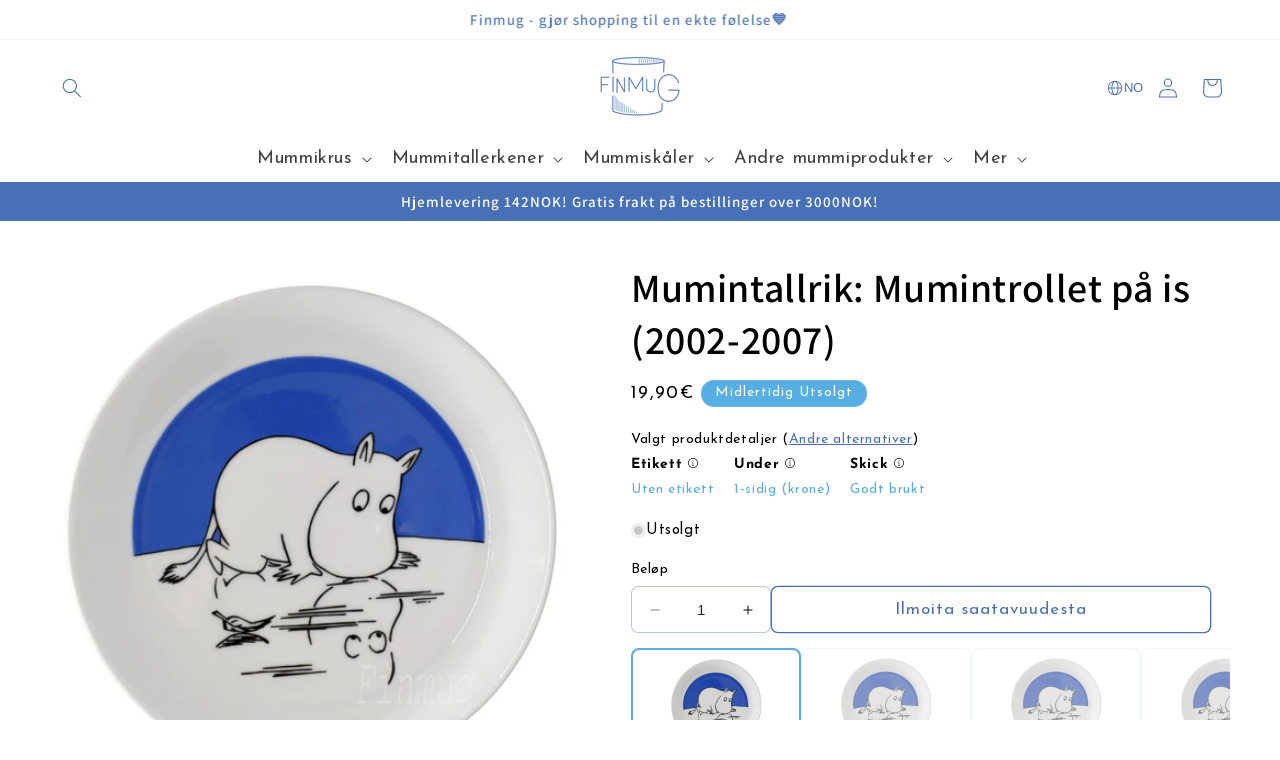

--- FILE ---
content_type: text/html; charset=utf-8
request_url: https://finmug.fi/no/products/muumilautanen-muumipeikko-jaeaellae-sininen
body_size: 59954
content:
<!doctype html>
<html class="no-js" lang="no">
  <head>
    <meta charset="utf-8">
    <meta http-equiv="X-UA-Compatible" content="IE=edge">
    <meta name="viewport" content="width=device-width,initial-scale=1">
    <meta name="theme-color" content="">
    <link rel="canonical" href="https://finmug.fi/no/products/muumilautanen-muumipeikko-jaeaellae-sininen"><link rel="icon" type="image/png" href="//finmug.fi/cdn/shop/files/finmug-main-logo.png?crop=center&height=32&v=1665739460&width=32"><link rel="preconnect" href="https://fonts.shopifycdn.com" crossorigin><title>
      Mumintallrik: Mumintrollet på is (2002-2007) - Finmug
</title>

    
      <meta name="description" content="Kjøp Mumintallrik: Mumintrollet på is (2002-2007) i forskjellige tilstandskategorier, med eller uten etikett. Finmug tilbyr et unikt utvalg av nye og brukte Mummiprodukter.">
    

    

<meta property="og:site_name" content="Finmug">
<meta property="og:url" content="https://finmug.fi/no/products/muumilautanen-muumipeikko-jaeaellae-sininen">
<meta property="og:title" content="Mumintallrik: Mumintrollet på is (2002-2007) - Finmug">
<meta property="og:type" content="product">
<meta property="og:description" content="Kjøp Mumintallrik: Mumintrollet på is (2002-2007) i forskjellige tilstandskategorier, med eller uten etikett. Finmug tilbyr et unikt utvalg av nye og brukte Mummiprodukter."><meta property="og:image" content="http://finmug.fi/cdn/shop/products/Muumilautanen_muumipeikko_jaalla_1.jpg?v=1665139875">
  <meta property="og:image:secure_url" content="https://finmug.fi/cdn/shop/products/Muumilautanen_muumipeikko_jaalla_1.jpg?v=1665139875">
  <meta property="og:image:width" content="800">
  <meta property="og:image:height" content="800"><meta property="og:price:amount" content="19,90">
  <meta property="og:price:currency" content="EUR"><meta name="twitter:card" content="summary_large_image">
<meta name="twitter:title" content="Mumintallrik: Mumintrollet på is (2002-2007) - Finmug">
<meta name="twitter:description" content="Kjøp Mumintallrik: Mumintrollet på is (2002-2007) i forskjellige tilstandskategorier, med eller uten etikett. Finmug tilbyr et unikt utvalg av nye og brukte Mummiprodukter.">


    <script src="//finmug.fi/cdn/shop/t/13/assets/constants.js?v=58251544750838685771705677234" defer="defer"></script>
    <script src="//finmug.fi/cdn/shop/t/13/assets/pubsub.js?v=158357773527763999511705677233" defer="defer"></script>
    <script src="//finmug.fi/cdn/shop/t/13/assets/global.js?v=40820548392383841591705677235" defer="defer"></script><script>window.performance && window.performance.mark && window.performance.mark('shopify.content_for_header.start');</script><meta name="google-site-verification" content="O0apmBuxdCOp0sL7W--4Ki8JTInpIzugl5DLCnUYSfY">
<meta id="shopify-digital-wallet" name="shopify-digital-wallet" content="/56450908295/digital_wallets/dialog">
<meta name="shopify-checkout-api-token" content="103ea4d51918c447ae6699fc885be5d3">
<link rel="alternate" hreflang="x-default" href="https://finmug.fi/products/muumilautanen-muumipeikko-jaeaellae-sininen">
<link rel="alternate" hreflang="fi" href="https://finmug.fi/products/muumilautanen-muumipeikko-jaeaellae-sininen">
<link rel="alternate" hreflang="sv" href="https://finmug.fi/sv/products/muumilautanen-muumipeikko-jaeaellae-sininen">
<link rel="alternate" hreflang="no" href="https://finmug.fi/no/products/muumilautanen-muumipeikko-jaeaellae-sininen">
<link rel="alternate" hreflang="en" href="https://finmug.fi/en/products/muumilautanen-muumipeikko-jaeaellae-sininen">
<link rel="alternate" type="application/json+oembed" href="https://finmug.fi/no/products/muumilautanen-muumipeikko-jaeaellae-sininen.oembed">
<script async="async" src="/checkouts/internal/preloads.js?locale=no-FI"></script>
<link rel="preconnect" href="https://shop.app" crossorigin="anonymous">
<script async="async" src="https://shop.app/checkouts/internal/preloads.js?locale=no-FI&shop_id=56450908295" crossorigin="anonymous"></script>
<script id="apple-pay-shop-capabilities" type="application/json">{"shopId":56450908295,"countryCode":"FI","currencyCode":"EUR","merchantCapabilities":["supports3DS"],"merchantId":"gid:\/\/shopify\/Shop\/56450908295","merchantName":"Finmug","requiredBillingContactFields":["postalAddress","email","phone"],"requiredShippingContactFields":["postalAddress","email","phone"],"shippingType":"shipping","supportedNetworks":["visa","maestro","masterCard","amex"],"total":{"type":"pending","label":"Finmug","amount":"1.00"},"shopifyPaymentsEnabled":true,"supportsSubscriptions":true}</script>
<script id="shopify-features" type="application/json">{"accessToken":"103ea4d51918c447ae6699fc885be5d3","betas":["rich-media-storefront-analytics"],"domain":"finmug.fi","predictiveSearch":true,"shopId":56450908295,"locale":"fi"}</script>
<script>var Shopify = Shopify || {};
Shopify.shop = "finmug-ecommerce.myshopify.com";
Shopify.locale = "no";
Shopify.currency = {"active":"EUR","rate":"1.0"};
Shopify.country = "FI";
Shopify.theme = {"name":"finmug-dawn-theme-dev\/main","id":157307666757,"schema_name":"Dawn","schema_version":"12.0.0","theme_store_id":null,"role":"main"};
Shopify.theme.handle = "null";
Shopify.theme.style = {"id":null,"handle":null};
Shopify.cdnHost = "finmug.fi/cdn";
Shopify.routes = Shopify.routes || {};
Shopify.routes.root = "/no/";</script>
<script type="module">!function(o){(o.Shopify=o.Shopify||{}).modules=!0}(window);</script>
<script>!function(o){function n(){var o=[];function n(){o.push(Array.prototype.slice.apply(arguments))}return n.q=o,n}var t=o.Shopify=o.Shopify||{};t.loadFeatures=n(),t.autoloadFeatures=n()}(window);</script>
<script>
  window.ShopifyPay = window.ShopifyPay || {};
  window.ShopifyPay.apiHost = "shop.app\/pay";
  window.ShopifyPay.redirectState = null;
</script>
<script id="shop-js-analytics" type="application/json">{"pageType":"product"}</script>
<script defer="defer" async type="module" src="//finmug.fi/cdn/shopifycloud/shop-js/modules/v2/client.init-shop-cart-sync_C5BV16lS.en.esm.js"></script>
<script defer="defer" async type="module" src="//finmug.fi/cdn/shopifycloud/shop-js/modules/v2/chunk.common_CygWptCX.esm.js"></script>
<script type="module">
  await import("//finmug.fi/cdn/shopifycloud/shop-js/modules/v2/client.init-shop-cart-sync_C5BV16lS.en.esm.js");
await import("//finmug.fi/cdn/shopifycloud/shop-js/modules/v2/chunk.common_CygWptCX.esm.js");

  window.Shopify.SignInWithShop?.initShopCartSync?.({"fedCMEnabled":true,"windoidEnabled":true});

</script>
<script>
  window.Shopify = window.Shopify || {};
  if (!window.Shopify.featureAssets) window.Shopify.featureAssets = {};
  window.Shopify.featureAssets['shop-js'] = {"shop-cart-sync":["modules/v2/client.shop-cart-sync_ZFArdW7E.en.esm.js","modules/v2/chunk.common_CygWptCX.esm.js"],"init-fed-cm":["modules/v2/client.init-fed-cm_CmiC4vf6.en.esm.js","modules/v2/chunk.common_CygWptCX.esm.js"],"shop-button":["modules/v2/client.shop-button_tlx5R9nI.en.esm.js","modules/v2/chunk.common_CygWptCX.esm.js"],"shop-cash-offers":["modules/v2/client.shop-cash-offers_DOA2yAJr.en.esm.js","modules/v2/chunk.common_CygWptCX.esm.js","modules/v2/chunk.modal_D71HUcav.esm.js"],"init-windoid":["modules/v2/client.init-windoid_sURxWdc1.en.esm.js","modules/v2/chunk.common_CygWptCX.esm.js"],"shop-toast-manager":["modules/v2/client.shop-toast-manager_ClPi3nE9.en.esm.js","modules/v2/chunk.common_CygWptCX.esm.js"],"init-shop-email-lookup-coordinator":["modules/v2/client.init-shop-email-lookup-coordinator_B8hsDcYM.en.esm.js","modules/v2/chunk.common_CygWptCX.esm.js"],"init-shop-cart-sync":["modules/v2/client.init-shop-cart-sync_C5BV16lS.en.esm.js","modules/v2/chunk.common_CygWptCX.esm.js"],"avatar":["modules/v2/client.avatar_BTnouDA3.en.esm.js"],"pay-button":["modules/v2/client.pay-button_FdsNuTd3.en.esm.js","modules/v2/chunk.common_CygWptCX.esm.js"],"init-customer-accounts":["modules/v2/client.init-customer-accounts_DxDtT_ad.en.esm.js","modules/v2/client.shop-login-button_C5VAVYt1.en.esm.js","modules/v2/chunk.common_CygWptCX.esm.js","modules/v2/chunk.modal_D71HUcav.esm.js"],"init-shop-for-new-customer-accounts":["modules/v2/client.init-shop-for-new-customer-accounts_ChsxoAhi.en.esm.js","modules/v2/client.shop-login-button_C5VAVYt1.en.esm.js","modules/v2/chunk.common_CygWptCX.esm.js","modules/v2/chunk.modal_D71HUcav.esm.js"],"shop-login-button":["modules/v2/client.shop-login-button_C5VAVYt1.en.esm.js","modules/v2/chunk.common_CygWptCX.esm.js","modules/v2/chunk.modal_D71HUcav.esm.js"],"init-customer-accounts-sign-up":["modules/v2/client.init-customer-accounts-sign-up_CPSyQ0Tj.en.esm.js","modules/v2/client.shop-login-button_C5VAVYt1.en.esm.js","modules/v2/chunk.common_CygWptCX.esm.js","modules/v2/chunk.modal_D71HUcav.esm.js"],"shop-follow-button":["modules/v2/client.shop-follow-button_Cva4Ekp9.en.esm.js","modules/v2/chunk.common_CygWptCX.esm.js","modules/v2/chunk.modal_D71HUcav.esm.js"],"checkout-modal":["modules/v2/client.checkout-modal_BPM8l0SH.en.esm.js","modules/v2/chunk.common_CygWptCX.esm.js","modules/v2/chunk.modal_D71HUcav.esm.js"],"lead-capture":["modules/v2/client.lead-capture_Bi8yE_yS.en.esm.js","modules/v2/chunk.common_CygWptCX.esm.js","modules/v2/chunk.modal_D71HUcav.esm.js"],"shop-login":["modules/v2/client.shop-login_D6lNrXab.en.esm.js","modules/v2/chunk.common_CygWptCX.esm.js","modules/v2/chunk.modal_D71HUcav.esm.js"],"payment-terms":["modules/v2/client.payment-terms_CZxnsJam.en.esm.js","modules/v2/chunk.common_CygWptCX.esm.js","modules/v2/chunk.modal_D71HUcav.esm.js"]};
</script>
<script>(function() {
  var isLoaded = false;
  function asyncLoad() {
    if (isLoaded) return;
    isLoaded = true;
    var urls = ["https:\/\/cdn1.profitmetrics.io\/B6CF925EA6ECCA42\/shopify-bundle.js?shop=finmug-ecommerce.myshopify.com","https:\/\/cdnbevi.spicegems.com\/js\/serve\/finmug-ecommerce.myshopify.com\/v1\/index_521c6730badb58c7219e5a794c110f14cc9df7bd.js?v=live312\u0026shop=finmug-ecommerce.myshopify.com"];
    for (var i = 0; i < urls.length; i++) {
      var s = document.createElement('script');
      s.type = 'text/javascript';
      s.async = true;
      s.src = urls[i];
      var x = document.getElementsByTagName('script')[0];
      x.parentNode.insertBefore(s, x);
    }
  };
  if(window.attachEvent) {
    window.attachEvent('onload', asyncLoad);
  } else {
    window.addEventListener('load', asyncLoad, false);
  }
})();</script>
<script id="__st">var __st={"a":56450908295,"offset":7200,"reqid":"b60cf431-f607-47b8-804d-7496bbed9aa6-1768698488","pageurl":"finmug.fi\/no\/products\/muumilautanen-muumipeikko-jaeaellae-sininen","u":"b3d2f29375d5","p":"product","rtyp":"product","rid":6814539579527};</script>
<script>window.ShopifyPaypalV4VisibilityTracking = true;</script>
<script id="captcha-bootstrap">!function(){'use strict';const t='contact',e='account',n='new_comment',o=[[t,t],['blogs',n],['comments',n],[t,'customer']],c=[[e,'customer_login'],[e,'guest_login'],[e,'recover_customer_password'],[e,'create_customer']],r=t=>t.map((([t,e])=>`form[action*='/${t}']:not([data-nocaptcha='true']) input[name='form_type'][value='${e}']`)).join(','),a=t=>()=>t?[...document.querySelectorAll(t)].map((t=>t.form)):[];function s(){const t=[...o],e=r(t);return a(e)}const i='password',u='form_key',d=['recaptcha-v3-token','g-recaptcha-response','h-captcha-response',i],f=()=>{try{return window.sessionStorage}catch{return}},m='__shopify_v',_=t=>t.elements[u];function p(t,e,n=!1){try{const o=window.sessionStorage,c=JSON.parse(o.getItem(e)),{data:r}=function(t){const{data:e,action:n}=t;return t[m]||n?{data:e,action:n}:{data:t,action:n}}(c);for(const[e,n]of Object.entries(r))t.elements[e]&&(t.elements[e].value=n);n&&o.removeItem(e)}catch(o){console.error('form repopulation failed',{error:o})}}const l='form_type',E='cptcha';function T(t){t.dataset[E]=!0}const w=window,h=w.document,L='Shopify',v='ce_forms',y='captcha';let A=!1;((t,e)=>{const n=(g='f06e6c50-85a8-45c8-87d0-21a2b65856fe',I='https://cdn.shopify.com/shopifycloud/storefront-forms-hcaptcha/ce_storefront_forms_captcha_hcaptcha.v1.5.2.iife.js',D={infoText:'hCaptchan suojaama',privacyText:'Tietosuoja',termsText:'Ehdot'},(t,e,n)=>{const o=w[L][v],c=o.bindForm;if(c)return c(t,g,e,D).then(n);var r;o.q.push([[t,g,e,D],n]),r=I,A||(h.body.append(Object.assign(h.createElement('script'),{id:'captcha-provider',async:!0,src:r})),A=!0)});var g,I,D;w[L]=w[L]||{},w[L][v]=w[L][v]||{},w[L][v].q=[],w[L][y]=w[L][y]||{},w[L][y].protect=function(t,e){n(t,void 0,e),T(t)},Object.freeze(w[L][y]),function(t,e,n,w,h,L){const[v,y,A,g]=function(t,e,n){const i=e?o:[],u=t?c:[],d=[...i,...u],f=r(d),m=r(i),_=r(d.filter((([t,e])=>n.includes(e))));return[a(f),a(m),a(_),s()]}(w,h,L),I=t=>{const e=t.target;return e instanceof HTMLFormElement?e:e&&e.form},D=t=>v().includes(t);t.addEventListener('submit',(t=>{const e=I(t);if(!e)return;const n=D(e)&&!e.dataset.hcaptchaBound&&!e.dataset.recaptchaBound,o=_(e),c=g().includes(e)&&(!o||!o.value);(n||c)&&t.preventDefault(),c&&!n&&(function(t){try{if(!f())return;!function(t){const e=f();if(!e)return;const n=_(t);if(!n)return;const o=n.value;o&&e.removeItem(o)}(t);const e=Array.from(Array(32),(()=>Math.random().toString(36)[2])).join('');!function(t,e){_(t)||t.append(Object.assign(document.createElement('input'),{type:'hidden',name:u})),t.elements[u].value=e}(t,e),function(t,e){const n=f();if(!n)return;const o=[...t.querySelectorAll(`input[type='${i}']`)].map((({name:t})=>t)),c=[...d,...o],r={};for(const[a,s]of new FormData(t).entries())c.includes(a)||(r[a]=s);n.setItem(e,JSON.stringify({[m]:1,action:t.action,data:r}))}(t,e)}catch(e){console.error('failed to persist form',e)}}(e),e.submit())}));const S=(t,e)=>{t&&!t.dataset[E]&&(n(t,e.some((e=>e===t))),T(t))};for(const o of['focusin','change'])t.addEventListener(o,(t=>{const e=I(t);D(e)&&S(e,y())}));const B=e.get('form_key'),M=e.get(l),P=B&&M;t.addEventListener('DOMContentLoaded',(()=>{const t=y();if(P)for(const e of t)e.elements[l].value===M&&p(e,B);[...new Set([...A(),...v().filter((t=>'true'===t.dataset.shopifyCaptcha))])].forEach((e=>S(e,t)))}))}(h,new URLSearchParams(w.location.search),n,t,e,['guest_login'])})(!0,!0)}();</script>
<script integrity="sha256-4kQ18oKyAcykRKYeNunJcIwy7WH5gtpwJnB7kiuLZ1E=" data-source-attribution="shopify.loadfeatures" defer="defer" src="//finmug.fi/cdn/shopifycloud/storefront/assets/storefront/load_feature-a0a9edcb.js" crossorigin="anonymous"></script>
<script crossorigin="anonymous" defer="defer" src="//finmug.fi/cdn/shopifycloud/storefront/assets/shopify_pay/storefront-65b4c6d7.js?v=20250812"></script>
<script data-source-attribution="shopify.dynamic_checkout.dynamic.init">var Shopify=Shopify||{};Shopify.PaymentButton=Shopify.PaymentButton||{isStorefrontPortableWallets:!0,init:function(){window.Shopify.PaymentButton.init=function(){};var t=document.createElement("script");t.src="https://finmug.fi/cdn/shopifycloud/portable-wallets/latest/portable-wallets.fi.js",t.type="module",document.head.appendChild(t)}};
</script>
<script data-source-attribution="shopify.dynamic_checkout.buyer_consent">
  function portableWalletsHideBuyerConsent(e){var t=document.getElementById("shopify-buyer-consent"),n=document.getElementById("shopify-subscription-policy-button");t&&n&&(t.classList.add("hidden"),t.setAttribute("aria-hidden","true"),n.removeEventListener("click",e))}function portableWalletsShowBuyerConsent(e){var t=document.getElementById("shopify-buyer-consent"),n=document.getElementById("shopify-subscription-policy-button");t&&n&&(t.classList.remove("hidden"),t.removeAttribute("aria-hidden"),n.addEventListener("click",e))}window.Shopify?.PaymentButton&&(window.Shopify.PaymentButton.hideBuyerConsent=portableWalletsHideBuyerConsent,window.Shopify.PaymentButton.showBuyerConsent=portableWalletsShowBuyerConsent);
</script>
<script data-source-attribution="shopify.dynamic_checkout.cart.bootstrap">document.addEventListener("DOMContentLoaded",(function(){function t(){return document.querySelector("shopify-accelerated-checkout-cart, shopify-accelerated-checkout")}if(t())Shopify.PaymentButton.init();else{new MutationObserver((function(e,n){t()&&(Shopify.PaymentButton.init(),n.disconnect())})).observe(document.body,{childList:!0,subtree:!0})}}));
</script>
<script id='scb4127' type='text/javascript' async='' src='https://finmug.fi/cdn/shopifycloud/privacy-banner/storefront-banner.js'></script><link id="shopify-accelerated-checkout-styles" rel="stylesheet" media="screen" href="https://finmug.fi/cdn/shopifycloud/portable-wallets/latest/accelerated-checkout-backwards-compat.css" crossorigin="anonymous">
<style id="shopify-accelerated-checkout-cart">
        #shopify-buyer-consent {
  margin-top: 1em;
  display: inline-block;
  width: 100%;
}

#shopify-buyer-consent.hidden {
  display: none;
}

#shopify-subscription-policy-button {
  background: none;
  border: none;
  padding: 0;
  text-decoration: underline;
  font-size: inherit;
  cursor: pointer;
}

#shopify-subscription-policy-button::before {
  box-shadow: none;
}

      </style>
<link rel="stylesheet" media="screen" href="//finmug.fi/cdn/shop/t/13/compiled_assets/styles.css?12948">
<script id="sections-script" data-sections="header" defer="defer" src="//finmug.fi/cdn/shop/t/13/compiled_assets/scripts.js?12948"></script>
<script>window.performance && window.performance.mark && window.performance.mark('shopify.content_for_header.end');</script>


    <style data-shopify>
      @font-face {
  font-family: "Josefin Sans";
  font-weight: 400;
  font-style: normal;
  font-display: swap;
  src: url("//finmug.fi/cdn/fonts/josefin_sans/josefinsans_n4.70f7efd699799949e6d9f99bc20843a2c86a2e0f.woff2") format("woff2"),
       url("//finmug.fi/cdn/fonts/josefin_sans/josefinsans_n4.35d308a1bdf56e5556bc2ac79702c721e4e2e983.woff") format("woff");
}

      @font-face {
  font-family: "Josefin Sans";
  font-weight: 700;
  font-style: normal;
  font-display: swap;
  src: url("//finmug.fi/cdn/fonts/josefin_sans/josefinsans_n7.4edc746dce14b53e39df223fba72d5f37c3d525d.woff2") format("woff2"),
       url("//finmug.fi/cdn/fonts/josefin_sans/josefinsans_n7.051568b12ab464ee8f0241094cdd7a1c80fbd08d.woff") format("woff");
}

      @font-face {
  font-family: "Josefin Sans";
  font-weight: 400;
  font-style: italic;
  font-display: swap;
  src: url("//finmug.fi/cdn/fonts/josefin_sans/josefinsans_i4.a2ba85bff59cf18a6ad90c24fe1808ddb8ce1343.woff2") format("woff2"),
       url("//finmug.fi/cdn/fonts/josefin_sans/josefinsans_i4.2dba61e1d135ab449e8e134ba633cf0d31863cc4.woff") format("woff");
}

      @font-face {
  font-family: "Josefin Sans";
  font-weight: 700;
  font-style: italic;
  font-display: swap;
  src: url("//finmug.fi/cdn/fonts/josefin_sans/josefinsans_i7.733dd5c50cdd7b706d9ec731b4016d1edd55db5e.woff2") format("woff2"),
       url("//finmug.fi/cdn/fonts/josefin_sans/josefinsans_i7.094ef86ca8f6eafea52b87b4f09feefb278e539d.woff") format("woff");
}

      @font-face {
  font-family: Assistant;
  font-weight: 600;
  font-style: normal;
  font-display: swap;
  src: url("//finmug.fi/cdn/fonts/assistant/assistant_n6.b2cbcfa81550fc99b5d970d0ef582eebcbac24e0.woff2") format("woff2"),
       url("//finmug.fi/cdn/fonts/assistant/assistant_n6.5dced1e1f897f561a8304b6ef1c533d81fd1c6e0.woff") format("woff");
}


      
        :root,
        .color-background-1 {
          --color-background: 255,255,255;
        
          --gradient-background: #ffffff;
        

        

        --color-foreground: 0,0,0;
        --color-background-contrast: 191,191,191;
        --color-shadow: 78,85,99;
        --color-button: 72,112,182;
        --color-button-text: 255,255,255;
        --color-secondary-button: 255,255,255;
        --color-secondary-button-text: 72,112,182;
        --color-link: 72,112,182;
        --color-notification: 252,138,60;
        --color-badge-foreground: 0,0,0;
        --color-badge-background: 255,255,255;
        --color-badge-border: 0,0,0;
        --payment-terms-background-color: rgb(255 255 255);
      }
      
        
        .color-background-2 {
          --color-background: 255,255,255;
        
          --gradient-background: linear-gradient(46deg, rgba(255, 255, 255, 0.2), rgba(255, 255, 255, 0.2) 100%);
        

        

        --color-foreground: 0,0,0;
        --color-background-contrast: 191,191,191;
        --color-shadow: 78,85,99;
        --color-button: 72,112,182;
        --color-button-text: 255,255,255;
        --color-secondary-button: 255,255,255;
        --color-secondary-button-text: 255,255,255;
        --color-link: 255,255,255;
        --color-notification: 252,138,60;
        --color-badge-foreground: 0,0,0;
        --color-badge-background: 255,255,255;
        --color-badge-border: 0,0,0;
        --payment-terms-background-color: rgb(255 255 255);
      }
      
        
        .color-inverse {
          --color-background: 72,112,182;
        
          --gradient-background: linear-gradient(89deg, rgba(72, 112, 182, 1), rgba(72, 112, 182, 1) 100%);
        

        

        --color-foreground: 255,255,255;
        --color-background-contrast: 36,56,91;
        --color-shadow: 78,85,99;
        --color-button: 255,255,255;
        --color-button-text: 72,112,182;
        --color-secondary-button: 72,112,182;
        --color-secondary-button-text: 72,112,182;
        --color-link: 72,112,182;
        --color-notification: 252,138,60;
        --color-badge-foreground: 255,255,255;
        --color-badge-background: 72,112,182;
        --color-badge-border: 255,255,255;
        --payment-terms-background-color: rgb(72 112 182);
      }
      
        
        .color-accent-1 {
          --color-background: 255,255,255;
        
          --gradient-background: #ffffff;
        

        

        --color-foreground: 0,0,0;
        --color-background-contrast: 191,191,191;
        --color-shadow: 78,85,99;
        --color-button: 86,174,226;
        --color-button-text: 255,255,255;
        --color-secondary-button: 255,255,255;
        --color-secondary-button-text: 255,255,255;
        --color-link: 255,255,255;
        --color-notification: 252,138,60;
        --color-badge-foreground: 0,0,0;
        --color-badge-background: 255,255,255;
        --color-badge-border: 0,0,0;
        --payment-terms-background-color: rgb(255 255 255);
      }
      
        
        .color-accent-2 {
          --color-background: 51,79,180;
        
          --gradient-background: #334fb4;
        

        

        --color-foreground: 255,255,255;
        --color-background-contrast: 23,35,81;
        --color-shadow: 18,18,18;
        --color-button: 255,255,255;
        --color-button-text: 51,79,180;
        --color-secondary-button: 51,79,180;
        --color-secondary-button-text: 255,255,255;
        --color-link: 255,255,255;
        --color-notification: 252,138,60;
        --color-badge-foreground: 255,255,255;
        --color-badge-background: 51,79,180;
        --color-badge-border: 255,255,255;
        --payment-terms-background-color: rgb(51 79 180);
      }
      
        
        .color-scheme-00fbf307-2da6-4845-b56f-a2e06038fbc0 {
          --color-background: 86,174,226;
        
          --gradient-background: linear-gradient(46deg, rgba(86, 174, 226, 1) 3%, rgba(86, 174, 226, 1) 100%);
        

        

        --color-foreground: 255,255,255;
        --color-background-contrast: 27,109,157;
        --color-shadow: 78,85,99;
        --color-button: 255,255,255;
        --color-button-text: 72,112,182;
        --color-secondary-button: 86,174,226;
        --color-secondary-button-text: 255,255,255;
        --color-link: 255,255,255;
        --color-notification: 252,138,60;
        --color-badge-foreground: 255,255,255;
        --color-badge-background: 86,174,226;
        --color-badge-border: 255,255,255;
        --payment-terms-background-color: rgb(86 174 226);
      }
      
        
        .color-scheme-c4c44678-23c2-4c52-88cb-7c97d31e70aa {
          --color-background: 252,138,60;
        
          --gradient-background: linear-gradient(270deg, rgba(252, 138, 60, 1), rgba(252, 138, 60, 1) 100%);
        

        

        --color-foreground: 255,255,255;
        --color-background-contrast: 182,75,3;
        --color-shadow: 78,85,99;
        --color-button: 255,255,255;
        --color-button-text: 252,138,60;
        --color-secondary-button: 252,138,60;
        --color-secondary-button-text: 255,255,255;
        --color-link: 255,255,255;
        --color-notification: 255,255,255;
        --color-badge-foreground: 255,255,255;
        --color-badge-background: 252,138,60;
        --color-badge-border: 255,255,255;
        --payment-terms-background-color: rgb(252 138 60);
      }
      
        
        .color-scheme-d0a546d8-a214-4d0e-9932-0525eeab0794 {
          --color-background: 230,57,70;
        
          --gradient-background: linear-gradient(180deg, rgba(230, 57, 70, 0.83), rgba(230, 57, 70, 1) 100%);
        

        

        --color-foreground: 255,255,255;
        --color-background-contrast: 142,18,27;
        --color-shadow: 148,81,79;
        --color-button: 255,255,255;
        --color-button-text: 230,57,70;
        --color-secondary-button: 230,57,70;
        --color-secondary-button-text: 255,255,255;
        --color-link: 255,255,255;
        --color-notification: 255,255,255;
        --color-badge-foreground: 255,255,255;
        --color-badge-background: 230,57,70;
        --color-badge-border: 255,255,255;
        --payment-terms-background-color: rgb(230 57 70);
      }
      
        
        .color-scheme-2ba57af6-0bc2-494c-9841-715ee15c5bdf {
          --color-background: 255,255,255;
        
          --gradient-background: #ffffff;
        

        

        --color-foreground: 72,112,182;
        --color-background-contrast: 191,191,191;
        --color-shadow: 78,85,99;
        --color-button: 72,112,182;
        --color-button-text: 255,255,255;
        --color-secondary-button: 255,255,255;
        --color-secondary-button-text: 255,255,255;
        --color-link: 255,255,255;
        --color-notification: 252,138,60;
        --color-badge-foreground: 72,112,182;
        --color-badge-background: 255,255,255;
        --color-badge-border: 72,112,182;
        --payment-terms-background-color: rgb(255 255 255);
      }
      
        
        .color-scheme-601f46e1-2912-4bf5-af3a-845e2997a9a7 {
          --color-background: 134,206,120;
        
          --gradient-background: linear-gradient(133deg, rgba(134, 206, 120, 1), rgba(134, 206, 120, 1) 100%);
        

        

        --color-foreground: 255,255,255;
        --color-background-contrast: 68,146,53;
        --color-shadow: 177,186,175;
        --color-button: 255,255,255;
        --color-button-text: 134,206,120;
        --color-secondary-button: 134,206,120;
        --color-secondary-button-text: 255,255,255;
        --color-link: 255,255,255;
        --color-notification: 252,138,60;
        --color-badge-foreground: 255,255,255;
        --color-badge-background: 134,206,120;
        --color-badge-border: 255,255,255;
        --payment-terms-background-color: rgb(134 206 120);
      }
      
        
        .color-scheme-ee0052a0-e8ff-4ebb-9be5-60b7b12102d9 {
          --color-background: 255,255,255;
        
          --gradient-background: #ffffff;
        

        

        --color-foreground: 252,138,60;
        --color-background-contrast: 191,191,191;
        --color-shadow: 142,103,76;
        --color-button: 252,138,60;
        --color-button-text: 255,255,255;
        --color-secondary-button: 255,255,255;
        --color-secondary-button-text: 252,138,60;
        --color-link: 252,138,60;
        --color-notification: 252,138,60;
        --color-badge-foreground: 252,138,60;
        --color-badge-background: 255,255,255;
        --color-badge-border: 252,138,60;
        --payment-terms-background-color: rgb(255 255 255);
      }
      
        
        .color-scheme-427897f7-454b-457b-960f-1565c6668c43 {
          --color-background: 0,0,0;
        
          --gradient-background: rgba(0,0,0,0);
        

        

        --color-foreground: 134,206,120;
        --color-background-contrast: 128,128,128;
        --color-shadow: 78,85,99;
        --color-button: 255,255,255;
        --color-button-text: 134,206,120;
        --color-secondary-button: 0,0,0;
        --color-secondary-button-text: 134,206,120;
        --color-link: 134,206,120;
        --color-notification: 134,206,120;
        --color-badge-foreground: 134,206,120;
        --color-badge-background: 0,0,0;
        --color-badge-border: 134,206,120;
        --payment-terms-background-color: rgb(0 0 0);
      }
      
        
        .color-scheme-8b17fa87-1b2f-4a91-a151-eaa8c4f0f251 {
          --color-background: 245,252,255;
        
          --gradient-background: #f5fcff;
        

        

        --color-foreground: 1,58,99;
        --color-background-contrast: 118,214,255;
        --color-shadow: 78,85,99;
        --color-button: 175,211,233;
        --color-button-text: 1,58,99;
        --color-secondary-button: 245,252,255;
        --color-secondary-button-text: 1,58,99;
        --color-link: 1,58,99;
        --color-notification: 252,138,60;
        --color-badge-foreground: 1,58,99;
        --color-badge-background: 245,252,255;
        --color-badge-border: 1,58,99;
        --payment-terms-background-color: rgb(245 252 255);
      }
      

      body, .color-background-1, .color-background-2, .color-inverse, .color-accent-1, .color-accent-2, .color-scheme-00fbf307-2da6-4845-b56f-a2e06038fbc0, .color-scheme-c4c44678-23c2-4c52-88cb-7c97d31e70aa, .color-scheme-d0a546d8-a214-4d0e-9932-0525eeab0794, .color-scheme-2ba57af6-0bc2-494c-9841-715ee15c5bdf, .color-scheme-601f46e1-2912-4bf5-af3a-845e2997a9a7, .color-scheme-ee0052a0-e8ff-4ebb-9be5-60b7b12102d9, .color-scheme-427897f7-454b-457b-960f-1565c6668c43, .color-scheme-8b17fa87-1b2f-4a91-a151-eaa8c4f0f251 {
        color: rgba(var(--color-foreground));
        background-color: rgb(var(--color-background));
      }

      :root {
        --font-body-family: "Josefin Sans", sans-serif;
        --font-body-style: normal;
        --font-body-weight: 400;
        --font-body-weight-bold: 700;

        --font-heading-family: Assistant, sans-serif;
        --font-heading-style: normal;
        --font-heading-weight: 600;

        --font-body-scale: 1.0;
        --font-heading-scale: 1.0;

        --media-padding: px;
        --media-border-opacity: 0.0;
        --media-border-width: 0px;
        --media-radius: 0px;
        --media-shadow-opacity: 0.0;
        --media-shadow-horizontal-offset: 0px;
        --media-shadow-vertical-offset: 0px;
        --media-shadow-blur-radius: 0px;
        --media-shadow-visible: 0;

        --page-width: 160rem;
        --page-width-margin: 0rem;

        --product-card-image-padding: 0.0rem;
        --product-card-corner-radius: 0.0rem;
        --product-card-text-alignment: left;
        --product-card-border-width: 0.0rem;
        --product-card-border-opacity: 0.0;
        --product-card-shadow-opacity: 0.0;
        --product-card-shadow-visible: 0;
        --product-card-shadow-horizontal-offset: 0.0rem;
        --product-card-shadow-vertical-offset: 0.0rem;
        --product-card-shadow-blur-radius: 0.0rem;

        --collection-card-image-padding: 0.0rem;
        --collection-card-corner-radius: 0.6rem;
        --collection-card-text-alignment: left;
        --collection-card-border-width: 0.0rem;
        --collection-card-border-opacity: 0.0;
        --collection-card-shadow-opacity: 0.0;
        --collection-card-shadow-visible: 0;
        --collection-card-shadow-horizontal-offset: 0.0rem;
        --collection-card-shadow-vertical-offset: 0.0rem;
        --collection-card-shadow-blur-radius: 0.0rem;

        --blog-card-image-padding: 0.0rem;
        --blog-card-corner-radius: 0.0rem;
        --blog-card-text-alignment: left;
        --blog-card-border-width: 0.0rem;
        --blog-card-border-opacity: 0.1;
        --blog-card-shadow-opacity: 0.0;
        --blog-card-shadow-visible: 0;
        --blog-card-shadow-horizontal-offset: 0.0rem;
        --blog-card-shadow-vertical-offset: 0.4rem;
        --blog-card-shadow-blur-radius: 0.5rem;

        --badge-corner-radius: 2.0rem;

        --popup-border-width: 0px;
        --popup-border-opacity: 0.0;
        --popup-corner-radius: 6px;
        --popup-shadow-opacity: 0.4;
        --popup-shadow-horizontal-offset: 4px;
        --popup-shadow-vertical-offset: 4px;
        --popup-shadow-blur-radius: 5px;

        --drawer-border-width: 1px;
        --drawer-border-opacity: 0.1;
        --drawer-shadow-opacity: 0.0;
        --drawer-shadow-horizontal-offset: 0px;
        --drawer-shadow-vertical-offset: 4px;
        --drawer-shadow-blur-radius: 5px;

        --spacing-sections-desktop: 0px;
        --spacing-sections-mobile: 0px;

        --grid-desktop-vertical-spacing: 20px;
        --grid-desktop-horizontal-spacing: 20px;
        --grid-mobile-vertical-spacing: 10px;
        --grid-mobile-horizontal-spacing: 10px;

        --text-boxes-border-opacity: 0.0;
        --text-boxes-border-width: 0px;
        --text-boxes-radius: 8px;
        --text-boxes-shadow-opacity: 0.0;
        --text-boxes-shadow-visible: 0;
        --text-boxes-shadow-horizontal-offset: 0px;
        --text-boxes-shadow-vertical-offset: 0px;
        --text-boxes-shadow-blur-radius: 0px;

        --buttons-radius: 6px;
        --buttons-radius-outset: 7px;
        --buttons-border-width: 1px;
        --buttons-border-opacity: 1.0;
        --buttons-shadow-opacity: 0.0;
        --buttons-shadow-visible: 0;
        --buttons-shadow-horizontal-offset: 0px;
        --buttons-shadow-vertical-offset: 0px;
        --buttons-shadow-blur-radius: 0px;
        --buttons-border-offset: 0.3px;

        --inputs-radius: 6px;
        --inputs-border-width: 1px;
        --inputs-border-opacity: 0.4;
        --inputs-shadow-opacity: 0.0;
        --inputs-shadow-horizontal-offset: 0px;
        --inputs-margin-offset: 0px;
        --inputs-shadow-vertical-offset: 0px;
        --inputs-shadow-blur-radius: 0px;
        --inputs-radius-outset: 7px;

        --variant-pills-radius: 40px;
        --variant-pills-border-width: 1px;
        --variant-pills-border-opacity: 0.55;
        --variant-pills-shadow-opacity: 0.0;
        --variant-pills-shadow-horizontal-offset: 0px;
        --variant-pills-shadow-vertical-offset: 4px;
        --variant-pills-shadow-blur-radius: 5px;
      }

      *,
      *::before,
      *::after {
        box-sizing: inherit;
      }

      html {
        box-sizing: border-box;
        font-size: calc(var(--font-body-scale) * 62.5%);
        height: 100%;
      }

      body {
        display: grid;
        grid-template-rows: auto auto 1fr auto;
        grid-template-columns: 100%;
        min-height: 100%;
        margin: 0;
        font-size: 1.6rem;
        letter-spacing: 0.06rem;
        line-height: calc(1 + 0.8 / var(--font-body-scale));
        font-family: var(--font-body-family);
        font-style: var(--font-body-style);
        font-weight: var(--font-body-weight);
      }
    </style>

    <link href="//finmug.fi/cdn/shop/t/13/assets/base.css?v=39720184049034546611765304496" rel="stylesheet" type="text/css" media="all" />
<link rel="preload" as="font" href="//finmug.fi/cdn/fonts/josefin_sans/josefinsans_n4.70f7efd699799949e6d9f99bc20843a2c86a2e0f.woff2" type="font/woff2" crossorigin><link rel="preload" as="font" href="//finmug.fi/cdn/fonts/assistant/assistant_n6.b2cbcfa81550fc99b5d970d0ef582eebcbac24e0.woff2" type="font/woff2" crossorigin><link href="//finmug.fi/cdn/shop/t/13/assets/component-localization-form.css?v=105470377465004079901758685860" rel="stylesheet" type="text/css" media="all" />
      <script src="//finmug.fi/cdn/shop/t/13/assets/localization-form.js?v=161644695336821385561705677235" defer="defer"></script><link
        rel="stylesheet"
        href="//finmug.fi/cdn/shop/t/13/assets/component-predictive-search.css?v=118923337488134913561705677234"
        media="print"
        onload="this.media='all'"
      ><script>
      document.documentElement.className = document.documentElement.className.replace('no-js', 'js');
      if (Shopify.designMode) {
        document.documentElement.classList.add('shopify-design-mode');
      }
    </script>



<!-- Start ProfitMetrics - GA4  - (v1) -->

<script>
  function _pm_executeGtag() {
    const scriptExists = document.querySelector('script[src^="https://www.googletagmanager.com/gtag/js?id="]');

    if (scriptExists) {
      
  window.dataLayer = window.dataLayer || [];
  function gtag(){ dataLayer.push(arguments); }

  gtag('config', 'G-E0S7HKMM2V');
  gtag('config', 'G-9NF11HL1X2');

    } else {
      const script = document.createElement('script');
      script.async = true;
      script.id = 'profitmetrics-ga4-script-G-E0S7HKMM2V';
      script.src = 'https://www.googletagmanager.com/gtag/js?id=G-E0S7HKMM2V';
      document.head.appendChild(script);

      script.addEventListener('load', function() {
        
  window.dataLayer = window.dataLayer || [];
  function gtag(){ dataLayer.push(arguments); }

  gtag('config', 'G-E0S7HKMM2V');
  gtag('config', 'G-9NF11HL1X2');

      });
    }
  }


  _pm_executeGtag();
</script>

<!-- End ProfitMetrics - GA4  - (v1) -->

    

    
  <!-- BEGIN app block: shopify://apps/selecty/blocks/app-embed/a005a4a7-4aa2-4155-9c2b-0ab41acbf99c --><template id="sel-form-template">
  <div id="sel-form" style="display: none;">
    <form method="post" action="/no/localization" id="localization_form" accept-charset="UTF-8" class="shopify-localization-form" enctype="multipart/form-data"><input type="hidden" name="form_type" value="localization" /><input type="hidden" name="utf8" value="✓" /><input type="hidden" name="_method" value="put" /><input type="hidden" name="return_to" value="/no/products/muumilautanen-muumipeikko-jaeaellae-sininen" />
      <input type="hidden" name="country_code" value="FI">
      <input type="hidden" name="language_code" value="no">
    </form>
  </div>
</template>


  <script>
    (function () {
      window.$selector = window.$selector || []; // Create empty queue for action (sdk) if user has not created his yet
      // Fetch geodata only for new users
      const wasRedirected = localStorage.getItem('sel-autodetect') === '1';

      if (!wasRedirected) {
        window.selectorConfigGeoData = fetch('/browsing_context_suggestions.json?source=geolocation_recommendation&country[enabled]=true&currency[enabled]=true&language[enabled]=true', {
          method: 'GET',
          mode: 'cors',
          cache: 'default',
          credentials: 'same-origin',
          headers: {
            'Content-Type': 'application/json',
            'Access-Control-Allow-Origin': '*'
          },
          redirect: 'follow',
          referrerPolicy: 'no-referrer',
        });
      }
    })()
  </script>
  <script type="application/json" id="__selectors_json">
    {
    "selectors": 
  [],
    "store": 
  
    {"isBrandingStore":true,"shouldBranding":true}
  
,
    "autodetect": 
  
    {"_id":"67bdf7e1b75b3f7cad9de4e0","storeId":56450908295,"design":{"resource":"languages_currencies","behavior":"necessary","resourceList":["languages","currencies"],"type":"banner","scheme":"custom","styles":{"general":".adt-flag-container {\n  display: none;\n}\n\n.dwIAEl {\n  color: white;\n  background-color: #4870B6;\n}","extra":""},"search":"both","view":"all","short":"none","flagMode":"icon","showFlag":true,"canBeClosed":true,"animation":"fade","scale":80,"border":{"radius":{"topLeft":6,"topRight":6,"bottomLeft":6,"bottomRight":6},"width":{"top":0,"right":0,"bottom":0,"left":0},"style":"solid","color":"#20222333"},"modalStyle":{"border":{"radius":{"topLeft":0,"topRight":0,"bottomLeft":0,"bottomRight":0},"width":{"top":1,"right":1,"bottom":1,"left":1},"style":"solid","color":"#20222333"}},"secondaryButtonBorder":{"radius":{"topLeft":4,"topRight":4,"bottomLeft":4,"bottomRight":4},"width":{"top":0,"right":0,"bottom":0,"left":0},"style":"solid","color":"#4870b6ff"},"secondaryButtonStyle":{"border":{"radius":{"topLeft":4,"topRight":4,"bottomLeft":4,"bottomRight":4},"width":{"top":0,"right":0,"bottom":0,"left":0},"style":"solid","color":"#4870b6ff"},"colors":{"backgroundColor":"#2022231a","color":"#202223FF"},"hoverColors":{"backgroundColor":"#2022231a","color":"#202223FF"}},"primaryButtonBorder":{"radius":{"topLeft":4,"topRight":4,"bottomLeft":4,"bottomRight":4},"width":{"top":2,"right":2,"bottom":2,"left":2},"style":"solid","color":"#4870b6ff"},"primaryButtonStyle":{"border":{"radius":{"topLeft":4,"topRight":4,"bottomLeft":4,"bottomRight":4},"width":{"top":2,"right":2,"bottom":2,"left":2},"style":"solid","color":"#4870b6ff"},"colors":{"backgroundColor":"#202223FF","color":"#ffffffff"},"hoverColors":{"backgroundColor":"#ffffffff","color":"#202223FF"}},"colors":{"text":{"red":72,"green":112,"blue":182,"alpha":1,"filter":"invert(43%) sepia(16%) saturate(1921%) hue-rotate(179deg) brightness(92%) contrast(82%)"},"accent":{"red":72,"green":112,"blue":182,"alpha":1,"filter":"invert(43%) sepia(10%) saturate(3267%) hue-rotate(180deg) brightness(94%) contrast(82%)"},"background":{"red":255,"green":255,"blue":255,"alpha":1,"filter":"invert(100%) sepia(7%) saturate(5679%) hue-rotate(183deg) brightness(121%) contrast(105%)"}},"typography":{"title":{"fontFamily":"Josefin Sans","fontStyle":"normal","fontWeight":"bold","size":{"value":16,"dimension":"px"},"custom":false},"default":{"fontFamily":"Josefin Sans","fontStyle":"normal","fontWeight":"normal","size":{"value":16,"dimension":"px"},"custom":false},"accent":{"fontFamily":"Josefin Sans","fontStyle":"normal","fontWeight":"normal","size":{"value":15,"dimension":"px"},"custom":false}},"withoutShadowRoot":false,"hideUnavailableResources":true,"position":{"type":"fixed","value":{"horizontal":"center","vertical":"top"}},"visibility":{"countries":{"logicVariant":"include","resources":[]},"urls":{"logicVariant":"include","resources":[],"allowSubpaths":false}},"countryCurrView":"countries_curr_symbol","backgroundImgUrl":"https://selectors.devit.software/sdk/images/autodetect-page-default-background.svg"},"i18n":{"original":{"languages_currencies":"<p class='adt-content__header'>Are you in the right language and currency?</p><p class='adt-content__text'>Please choose what is more suitable for you.</p>","languages_countries":"<p class='adt-content__header'>Are you in the right place? </p><p class='adt-content__text'>Please select your shipping destination country and preferred language.</p>","languages":"<p class='adt-content__header'>Are you in the right language?</p><p class='adt-content__text'>Please choose what is more suitable for you.</p>","currencies":"<p class='adt-content__header'>Are you in the right currency?</p><p class='adt-content__text'>Please choose what is more suitable for you.</p>","markets":"<p class='adt-content__header'>Are you in the right place?</p><p class='adt-content__text'>Please select your shipping region.</p>","languages_label":"Languages","countries_label":"Countries","currencies_label":"Currencies","markets_label":"Markets","countries":"<p class='adt-content__header'>Are you in the right place?</p><p class='adt-content__text'>Buy from the country of your choice. Remember that we can only ship your order to\naddresses located in the chosen country.</p>","button":"Shop now","dialog_aria_label":"Site preferences"}},"visibility":[],"status":"published","createdAt":"2025-02-25T17:03:29.698Z","updatedAt":"2025-09-24T04:24:02.401Z","__v":0}
  
,
    "autoRedirect": 
  null
,
    "customResources": 
  [],
    "markets": [{"enabled":true,"locale":"fi","countries":["AT","BY","BE","BA","BG","CZ","DK","EE","FR","DE","GR","HU","IE","IT","LV","LT","NL","PL","PT","SK","SI","ES","CH"],"webPresence":{"alternateLocales":["sv","no","en"],"defaultLocale":"fi","subfolderSuffix":null,"domain":{"host":"finmug.fi"}},"localCurrencies":false,"curr":{"code":"EUR"},"alternateLocales":["sv","no","en"],"domain":{"host":"finmug.fi"},"name":"Europe","regions":[{"code":"AT"},{"code":"BY"},{"code":"BE"},{"code":"BA"},{"code":"BG"},{"code":"CZ"},{"code":"DK"},{"code":"EE"},{"code":"FR"},{"code":"DE"},{"code":"GR"},{"code":"HU"},{"code":"IE"},{"code":"IT"},{"code":"LV"},{"code":"LT"},{"code":"NL"},{"code":"PL"},{"code":"PT"},{"code":"SK"},{"code":"SI"},{"code":"ES"},{"code":"CH"}],"country":"AT","title":"Europe","host":"finmug.fi"},{"enabled":true,"locale":"fi","countries":["AU","CA","JP","NZ","US","IN","KZ","IS","AX","GB","MO","LU","AE","AR","BS","CM","CO","CR","GD","HK","ID","IL","JM","KH","MA","MX","MY","MZ","PE","RW","SG","SV","TW","UY","BH","MN","SA","VN","TH","BM","DO","HT","NI","UM","AD","AM","FO","GE","GI","GL","GP","GG","SJ","JE","XK","HR","CY","LI","MK","MT","IM","YT","MC","RE","RO","SM","VA","CK","PG","NF","NU","NR","KI","TL","FJ","PN","PF","NC","WF","TF","GS","BQ","BR","EC","CL"],"webPresence":{"alternateLocales":["sv","no","en"],"defaultLocale":"fi","subfolderSuffix":null,"domain":{"host":"finmug.fi"}},"localCurrencies":false,"curr":{"code":"EUR"},"alternateLocales":["sv","no","en"],"domain":{"host":"finmug.fi"},"name":"International","regions":[{"code":"AU"},{"code":"CA"},{"code":"JP"},{"code":"NZ"},{"code":"US"},{"code":"IN"},{"code":"KZ"},{"code":"IS"},{"code":"AX"},{"code":"GB"},{"code":"MO"},{"code":"LU"},{"code":"AE"},{"code":"AR"},{"code":"BS"},{"code":"CM"},{"code":"CO"},{"code":"CR"},{"code":"GD"},{"code":"HK"},{"code":"ID"},{"code":"IL"},{"code":"JM"},{"code":"KH"},{"code":"MA"},{"code":"MX"},{"code":"MY"},{"code":"MZ"},{"code":"PE"},{"code":"RW"},{"code":"SG"},{"code":"SV"},{"code":"TW"},{"code":"UY"},{"code":"BH"},{"code":"MN"},{"code":"SA"},{"code":"VN"},{"code":"TH"},{"code":"BM"},{"code":"DO"},{"code":"HT"},{"code":"NI"},{"code":"UM"},{"code":"AD"},{"code":"AM"},{"code":"FO"},{"code":"GE"},{"code":"GI"},{"code":"GL"},{"code":"GP"},{"code":"GG"},{"code":"SJ"},{"code":"JE"},{"code":"XK"},{"code":"HR"},{"code":"CY"},{"code":"LI"},{"code":"MK"},{"code":"MT"},{"code":"IM"},{"code":"YT"},{"code":"MC"},{"code":"RE"},{"code":"RO"},{"code":"SM"},{"code":"VA"},{"code":"CK"},{"code":"PG"},{"code":"NF"},{"code":"NU"},{"code":"NR"},{"code":"KI"},{"code":"TL"},{"code":"FJ"},{"code":"PN"},{"code":"PF"},{"code":"NC"},{"code":"WF"},{"code":"TF"},{"code":"GS"},{"code":"BQ"},{"code":"BR"},{"code":"EC"},{"code":"CL"}],"country":"AX","title":"International","host":"finmug.fi"},{"enabled":true,"locale":"fi","countries":["NO"],"webPresence":{"alternateLocales":["sv","no","en"],"defaultLocale":"fi","subfolderSuffix":null,"domain":{"host":"finmug.fi"}},"localCurrencies":false,"curr":{"code":"NOK"},"alternateLocales":["sv","no","en"],"domain":{"host":"finmug.fi"},"name":"Norway","regions":[{"code":"NO"}],"country":"NO","title":"Norway","host":"finmug.fi"},{"enabled":true,"locale":"fi","countries":["SE"],"webPresence":{"alternateLocales":["sv","no","en"],"defaultLocale":"fi","subfolderSuffix":null,"domain":{"host":"finmug.fi"}},"localCurrencies":false,"curr":{"code":"SEK"},"alternateLocales":["sv","no","en"],"domain":{"host":"finmug.fi"},"name":"Ruotsi","regions":[{"code":"SE"}],"country":"SE","title":"Ruotsi","host":"finmug.fi"},{"enabled":true,"locale":"fi","countries":["FI"],"webPresence":{"alternateLocales":["sv","no","en"],"defaultLocale":"fi","subfolderSuffix":null,"domain":{"host":"finmug.fi"}},"localCurrencies":false,"curr":{"code":"EUR"},"alternateLocales":["sv","no","en"],"domain":{"host":"finmug.fi"},"name":"Suomi","regions":[{"code":"FI"}],"country":"FI","title":"Suomi","host":"finmug.fi"}],
    "languages": [{"country":"AT","subfolderSuffix":null,"title":"Finnish","code":"fi","alias":"fi","endonym":"Suomi","primary":true,"published":true},{"country":"AT","subfolderSuffix":null,"title":"Swedish","code":"sv","alias":"sv","endonym":"Svenska","primary":false,"published":true},{"country":"AT","subfolderSuffix":null,"title":"Norwegian","code":"no","alias":"no","endonym":"Norsk","primary":false,"published":true},{"country":"AT","subfolderSuffix":null,"title":"English","code":"en","alias":"en","endonym":"English","primary":false,"published":true},{"country":"AU","subfolderSuffix":null,"title":"Finnish","code":"fi","alias":"fi","endonym":"Suomi","primary":true,"published":true},{"country":"AU","subfolderSuffix":null,"title":"Swedish","code":"sv","alias":"sv","endonym":"Svenska","primary":false,"published":true},{"country":"AU","subfolderSuffix":null,"title":"Norwegian","code":"no","alias":"no","endonym":"Norsk","primary":false,"published":true},{"country":"AU","subfolderSuffix":null,"title":"English","code":"en","alias":"en","endonym":"English","primary":false,"published":true},{"country":"NO","subfolderSuffix":null,"title":"Finnish","code":"fi","alias":"fi","endonym":"Suomi","primary":true,"published":true},{"country":"NO","subfolderSuffix":null,"title":"Swedish","code":"sv","alias":"sv","endonym":"Svenska","primary":false,"published":true},{"country":"NO","subfolderSuffix":null,"title":"Norwegian","code":"no","alias":"no","endonym":"Norsk","primary":false,"published":true},{"country":"NO","subfolderSuffix":null,"title":"English","code":"en","alias":"en","endonym":"English","primary":false,"published":true},{"country":"SE","subfolderSuffix":null,"title":"Finnish","code":"fi","alias":"fi","endonym":"Suomi","primary":true,"published":true},{"country":"SE","subfolderSuffix":null,"title":"Swedish","code":"sv","alias":"sv","endonym":"Svenska","primary":false,"published":true},{"country":"SE","subfolderSuffix":null,"title":"Norwegian","code":"no","alias":"no","endonym":"Norsk","primary":false,"published":true},{"country":"SE","subfolderSuffix":null,"title":"English","code":"en","alias":"en","endonym":"English","primary":false,"published":true},{"country":"FI","subfolderSuffix":null,"title":"Finnish","code":"fi","alias":"fi","endonym":"Suomi","primary":true,"published":true},{"country":"FI","subfolderSuffix":null,"title":"Swedish","code":"sv","alias":"sv","endonym":"Svenska","primary":false,"published":true},{"country":"FI","subfolderSuffix":null,"title":"Norwegian","code":"no","alias":"no","endonym":"Norsk","primary":false,"published":true},{"country":"FI","subfolderSuffix":null,"title":"English","code":"en","alias":"en","endonym":"English","primary":false,"published":true}],
    "currentMarketLanguages": [{"title":"finsk","code":"fi"},{"title":"svensk","code":"sv"},{"title":"norsk","code":"no"},{"title":"engelsk","code":"en"}],
    "currencies": [{"title":"Euro","code":"EUR","symbol":"€","country":"AT"},{"title":"Norwegian krone","code":"NOK","symbol":"kr","country":"NO"},{"title":"Swedish Krona","code":"SEK","symbol":"kr","country":"SE"}],
    "countries": [{"code":"AT","localCurrencies":false,"currency":{"code":"EUR","enabled":false,"title":"Euro","symbol":"€"},"title":"Austria","primary":true},{"code":"BY","localCurrencies":false,"currency":{"code":"EUR","enabled":false,"title":"Euro","symbol":"€"},"title":"Belarus","primary":false},{"code":"BE","localCurrencies":false,"currency":{"code":"EUR","enabled":false,"title":"Euro","symbol":"€"},"title":"Belgium","primary":false},{"code":"BA","localCurrencies":false,"currency":{"code":"EUR","enabled":false,"title":"Euro","symbol":"€"},"title":"Bosnia & Herzegovina","primary":false},{"code":"BG","localCurrencies":false,"currency":{"code":"EUR","enabled":false,"title":"Euro","symbol":"€"},"title":"Bulgaria","primary":false},{"code":"CZ","localCurrencies":false,"currency":{"code":"EUR","enabled":false,"title":"Euro","symbol":"€"},"title":"Czechia","primary":false},{"code":"DK","localCurrencies":false,"currency":{"code":"EUR","enabled":false,"title":"Euro","symbol":"€"},"title":"Denmark","primary":false},{"code":"EE","localCurrencies":false,"currency":{"code":"EUR","enabled":false,"title":"Euro","symbol":"€"},"title":"Estonia","primary":false},{"code":"FR","localCurrencies":false,"currency":{"code":"EUR","enabled":false,"title":"Euro","symbol":"€"},"title":"France","primary":false},{"code":"DE","localCurrencies":false,"currency":{"code":"EUR","enabled":false,"title":"Euro","symbol":"€"},"title":"Germany","primary":false},{"code":"GR","localCurrencies":false,"currency":{"code":"EUR","enabled":false,"title":"Euro","symbol":"€"},"title":"Greece","primary":false},{"code":"HU","localCurrencies":false,"currency":{"code":"EUR","enabled":false,"title":"Euro","symbol":"€"},"title":"Hungary","primary":false},{"code":"IE","localCurrencies":false,"currency":{"code":"EUR","enabled":false,"title":"Euro","symbol":"€"},"title":"Ireland","primary":false},{"code":"IT","localCurrencies":false,"currency":{"code":"EUR","enabled":false,"title":"Euro","symbol":"€"},"title":"Italy","primary":false},{"code":"LV","localCurrencies":false,"currency":{"code":"EUR","enabled":false,"title":"Euro","symbol":"€"},"title":"Latvia","primary":false},{"code":"LT","localCurrencies":false,"currency":{"code":"EUR","enabled":false,"title":"Euro","symbol":"€"},"title":"Lithuania","primary":false},{"code":"NL","localCurrencies":false,"currency":{"code":"EUR","enabled":false,"title":"Euro","symbol":"€"},"title":"Netherlands","primary":false},{"code":"PL","localCurrencies":false,"currency":{"code":"EUR","enabled":false,"title":"Euro","symbol":"€"},"title":"Poland","primary":false},{"code":"PT","localCurrencies":false,"currency":{"code":"EUR","enabled":false,"title":"Euro","symbol":"€"},"title":"Portugal","primary":false},{"code":"SK","localCurrencies":false,"currency":{"code":"EUR","enabled":false,"title":"Euro","symbol":"€"},"title":"Slovakia","primary":false},{"code":"SI","localCurrencies":false,"currency":{"code":"EUR","enabled":false,"title":"Euro","symbol":"€"},"title":"Slovenia","primary":false},{"code":"ES","localCurrencies":false,"currency":{"code":"EUR","enabled":false,"title":"Euro","symbol":"€"},"title":"Spain","primary":false},{"code":"CH","localCurrencies":false,"currency":{"code":"EUR","enabled":false,"title":"Euro","symbol":"€"},"title":"Switzerland","primary":false},{"code":"AU","localCurrencies":false,"currency":{"code":"EUR","enabled":false,"title":"Euro","symbol":"€"},"title":"Australia","primary":false},{"code":"CA","localCurrencies":false,"currency":{"code":"EUR","enabled":false,"title":"Euro","symbol":"€"},"title":"Canada","primary":false},{"code":"JP","localCurrencies":false,"currency":{"code":"EUR","enabled":false,"title":"Euro","symbol":"€"},"title":"Japan","primary":false},{"code":"NZ","localCurrencies":false,"currency":{"code":"EUR","enabled":false,"title":"Euro","symbol":"€"},"title":"New Zealand","primary":false},{"code":"US","localCurrencies":false,"currency":{"code":"EUR","enabled":false,"title":"Euro","symbol":"€"},"title":"United States","primary":false},{"code":"IN","localCurrencies":false,"currency":{"code":"EUR","enabled":false,"title":"Euro","symbol":"€"},"title":"India","primary":false},{"code":"KZ","localCurrencies":false,"currency":{"code":"EUR","enabled":false,"title":"Euro","symbol":"€"},"title":"Kazakhstan","primary":false},{"code":"IS","localCurrencies":false,"currency":{"code":"EUR","enabled":false,"title":"Euro","symbol":"€"},"title":"Iceland","primary":false},{"code":"AX","localCurrencies":false,"currency":{"code":"EUR","enabled":false,"title":"Euro","symbol":"€"},"title":"Åland Islands","primary":false},{"code":"GB","localCurrencies":false,"currency":{"code":"EUR","enabled":false,"title":"Euro","symbol":"€"},"title":"United Kingdom","primary":false},{"code":"MO","localCurrencies":false,"currency":{"code":"EUR","enabled":false,"title":"Euro","symbol":"€"},"title":"Macao SAR","primary":false},{"code":"LU","localCurrencies":false,"currency":{"code":"EUR","enabled":false,"title":"Euro","symbol":"€"},"title":"Luxembourg","primary":false},{"code":"AE","localCurrencies":false,"currency":{"code":"EUR","enabled":false,"title":"Euro","symbol":"€"},"title":"United Arab Emirates","primary":false},{"code":"AR","localCurrencies":false,"currency":{"code":"EUR","enabled":false,"title":"Euro","symbol":"€"},"title":"Argentina","primary":false},{"code":"BS","localCurrencies":false,"currency":{"code":"EUR","enabled":false,"title":"Euro","symbol":"€"},"title":"Bahamas","primary":false},{"code":"CM","localCurrencies":false,"currency":{"code":"EUR","enabled":false,"title":"Euro","symbol":"€"},"title":"Cameroon","primary":false},{"code":"CO","localCurrencies":false,"currency":{"code":"EUR","enabled":false,"title":"Euro","symbol":"€"},"title":"Colombia","primary":false},{"code":"CR","localCurrencies":false,"currency":{"code":"EUR","enabled":false,"title":"Euro","symbol":"€"},"title":"Costa Rica","primary":false},{"code":"GD","localCurrencies":false,"currency":{"code":"EUR","enabled":false,"title":"Euro","symbol":"€"},"title":"Grenada","primary":false},{"code":"HK","localCurrencies":false,"currency":{"code":"EUR","enabled":false,"title":"Euro","symbol":"€"},"title":"Hong Kong SAR","primary":false},{"code":"ID","localCurrencies":false,"currency":{"code":"EUR","enabled":false,"title":"Euro","symbol":"€"},"title":"Indonesia","primary":false},{"code":"IL","localCurrencies":false,"currency":{"code":"EUR","enabled":false,"title":"Euro","symbol":"€"},"title":"Israel","primary":false},{"code":"JM","localCurrencies":false,"currency":{"code":"EUR","enabled":false,"title":"Euro","symbol":"€"},"title":"Jamaica","primary":false},{"code":"KH","localCurrencies":false,"currency":{"code":"EUR","enabled":false,"title":"Euro","symbol":"€"},"title":"Cambodia","primary":false},{"code":"MA","localCurrencies":false,"currency":{"code":"EUR","enabled":false,"title":"Euro","symbol":"€"},"title":"Morocco","primary":false},{"code":"MX","localCurrencies":false,"currency":{"code":"EUR","enabled":false,"title":"Euro","symbol":"€"},"title":"Mexico","primary":false},{"code":"MY","localCurrencies":false,"currency":{"code":"EUR","enabled":false,"title":"Euro","symbol":"€"},"title":"Malaysia","primary":false},{"code":"MZ","localCurrencies":false,"currency":{"code":"EUR","enabled":false,"title":"Euro","symbol":"€"},"title":"Mozambique","primary":false},{"code":"PE","localCurrencies":false,"currency":{"code":"EUR","enabled":false,"title":"Euro","symbol":"€"},"title":"Peru","primary":false},{"code":"RW","localCurrencies":false,"currency":{"code":"EUR","enabled":false,"title":"Euro","symbol":"€"},"title":"Rwanda","primary":false},{"code":"SG","localCurrencies":false,"currency":{"code":"EUR","enabled":false,"title":"Euro","symbol":"€"},"title":"Singapore","primary":false},{"code":"SV","localCurrencies":false,"currency":{"code":"EUR","enabled":false,"title":"Euro","symbol":"€"},"title":"El Salvador","primary":false},{"code":"TW","localCurrencies":false,"currency":{"code":"EUR","enabled":false,"title":"Euro","symbol":"€"},"title":"Taiwan","primary":false},{"code":"UY","localCurrencies":false,"currency":{"code":"EUR","enabled":false,"title":"Euro","symbol":"€"},"title":"Uruguay","primary":false},{"code":"BH","localCurrencies":false,"currency":{"code":"EUR","enabled":false,"title":"Euro","symbol":"€"},"title":"Bahrain","primary":false},{"code":"MN","localCurrencies":false,"currency":{"code":"EUR","enabled":false,"title":"Euro","symbol":"€"},"title":"Mongolia","primary":false},{"code":"SA","localCurrencies":false,"currency":{"code":"EUR","enabled":false,"title":"Euro","symbol":"€"},"title":"Saudi Arabia","primary":false},{"code":"VN","localCurrencies":false,"currency":{"code":"EUR","enabled":false,"title":"Euro","symbol":"€"},"title":"Vietnam","primary":false},{"code":"TH","localCurrencies":false,"currency":{"code":"EUR","enabled":false,"title":"Euro","symbol":"€"},"title":"Thailand","primary":false},{"code":"BM","localCurrencies":false,"currency":{"code":"EUR","enabled":false,"title":"Euro","symbol":"€"},"title":"Bermuda","primary":false},{"code":"DO","localCurrencies":false,"currency":{"code":"EUR","enabled":false,"title":"Euro","symbol":"€"},"title":"Dominican Republic","primary":false},{"code":"HT","localCurrencies":false,"currency":{"code":"EUR","enabled":false,"title":"Euro","symbol":"€"},"title":"Haiti","primary":false},{"code":"NI","localCurrencies":false,"currency":{"code":"EUR","enabled":false,"title":"Euro","symbol":"€"},"title":"Nicaragua","primary":false},{"code":"UM","localCurrencies":false,"currency":{"code":"EUR","enabled":false,"title":"Euro","symbol":"€"},"title":"U.S. Outlying Islands","primary":false},{"code":"AD","localCurrencies":false,"currency":{"code":"EUR","enabled":false,"title":"Euro","symbol":"€"},"title":"Andorra","primary":false},{"code":"AM","localCurrencies":false,"currency":{"code":"EUR","enabled":false,"title":"Euro","symbol":"€"},"title":"Armenia","primary":false},{"code":"FO","localCurrencies":false,"currency":{"code":"EUR","enabled":false,"title":"Euro","symbol":"€"},"title":"Faroe Islands","primary":false},{"code":"GE","localCurrencies":false,"currency":{"code":"EUR","enabled":false,"title":"Euro","symbol":"€"},"title":"Georgia","primary":false},{"code":"GI","localCurrencies":false,"currency":{"code":"EUR","enabled":false,"title":"Euro","symbol":"€"},"title":"Gibraltar","primary":false},{"code":"GL","localCurrencies":false,"currency":{"code":"EUR","enabled":false,"title":"Euro","symbol":"€"},"title":"Greenland","primary":false},{"code":"GP","localCurrencies":false,"currency":{"code":"EUR","enabled":false,"title":"Euro","symbol":"€"},"title":"Guadeloupe","primary":false},{"code":"GG","localCurrencies":false,"currency":{"code":"EUR","enabled":false,"title":"Euro","symbol":"€"},"title":"Guernsey","primary":false},{"code":"SJ","localCurrencies":false,"currency":{"code":"EUR","enabled":false,"title":"Euro","symbol":"€"},"title":"Svalbard & Jan Mayen","primary":false},{"code":"JE","localCurrencies":false,"currency":{"code":"EUR","enabled":false,"title":"Euro","symbol":"€"},"title":"Jersey","primary":false},{"code":"XK","localCurrencies":false,"currency":{"code":"EUR","enabled":false,"title":"Euro","symbol":"€"},"title":"Kosovo","primary":false},{"code":"HR","localCurrencies":false,"currency":{"code":"EUR","enabled":false,"title":"Euro","symbol":"€"},"title":"Croatia","primary":false},{"code":"CY","localCurrencies":false,"currency":{"code":"EUR","enabled":false,"title":"Euro","symbol":"€"},"title":"Cyprus","primary":false},{"code":"LI","localCurrencies":false,"currency":{"code":"EUR","enabled":false,"title":"Euro","symbol":"€"},"title":"Liechtenstein","primary":false},{"code":"MK","localCurrencies":false,"currency":{"code":"EUR","enabled":false,"title":"Euro","symbol":"€"},"title":"North Macedonia","primary":false},{"code":"MT","localCurrencies":false,"currency":{"code":"EUR","enabled":false,"title":"Euro","symbol":"€"},"title":"Malta","primary":false},{"code":"IM","localCurrencies":false,"currency":{"code":"EUR","enabled":false,"title":"Euro","symbol":"€"},"title":"Isle of Man","primary":false},{"code":"YT","localCurrencies":false,"currency":{"code":"EUR","enabled":false,"title":"Euro","symbol":"€"},"title":"Mayotte","primary":false},{"code":"MC","localCurrencies":false,"currency":{"code":"EUR","enabled":false,"title":"Euro","symbol":"€"},"title":"Monaco","primary":false},{"code":"RE","localCurrencies":false,"currency":{"code":"EUR","enabled":false,"title":"Euro","symbol":"€"},"title":"Réunion","primary":false},{"code":"RO","localCurrencies":false,"currency":{"code":"EUR","enabled":false,"title":"Euro","symbol":"€"},"title":"Romania","primary":false},{"code":"SM","localCurrencies":false,"currency":{"code":"EUR","enabled":false,"title":"Euro","symbol":"€"},"title":"San Marino","primary":false},{"code":"VA","localCurrencies":false,"currency":{"code":"EUR","enabled":false,"title":"Euro","symbol":"€"},"title":"Vatican City","primary":false},{"code":"CK","localCurrencies":false,"currency":{"code":"EUR","enabled":false,"title":"Euro","symbol":"€"},"title":"Cook Islands","primary":false},{"code":"PG","localCurrencies":false,"currency":{"code":"EUR","enabled":false,"title":"Euro","symbol":"€"},"title":"Papua New Guinea","primary":false},{"code":"NF","localCurrencies":false,"currency":{"code":"EUR","enabled":false,"title":"Euro","symbol":"€"},"title":"Norfolk Island","primary":false},{"code":"NU","localCurrencies":false,"currency":{"code":"EUR","enabled":false,"title":"Euro","symbol":"€"},"title":"Niue","primary":false},{"code":"NR","localCurrencies":false,"currency":{"code":"EUR","enabled":false,"title":"Euro","symbol":"€"},"title":"Nauru","primary":false},{"code":"KI","localCurrencies":false,"currency":{"code":"EUR","enabled":false,"title":"Euro","symbol":"€"},"title":"Kiribati","primary":false},{"code":"TL","localCurrencies":false,"currency":{"code":"EUR","enabled":false,"title":"Euro","symbol":"€"},"title":"Timor-Leste","primary":false},{"code":"FJ","localCurrencies":false,"currency":{"code":"EUR","enabled":false,"title":"Euro","symbol":"€"},"title":"Fiji","primary":false},{"code":"PN","localCurrencies":false,"currency":{"code":"EUR","enabled":false,"title":"Euro","symbol":"€"},"title":"Pitcairn Islands","primary":false},{"code":"PF","localCurrencies":false,"currency":{"code":"EUR","enabled":false,"title":"Euro","symbol":"€"},"title":"French Polynesia","primary":false},{"code":"NC","localCurrencies":false,"currency":{"code":"EUR","enabled":false,"title":"Euro","symbol":"€"},"title":"New Caledonia","primary":false},{"code":"WF","localCurrencies":false,"currency":{"code":"EUR","enabled":false,"title":"Euro","symbol":"€"},"title":"Wallis & Futuna","primary":false},{"code":"TF","localCurrencies":false,"currency":{"code":"EUR","enabled":false,"title":"Euro","symbol":"€"},"title":"French Southern Territories","primary":false},{"code":"GS","localCurrencies":false,"currency":{"code":"EUR","enabled":false,"title":"Euro","symbol":"€"},"title":"South Georgia & South Sandwich Islands","primary":false},{"code":"BQ","localCurrencies":false,"currency":{"code":"EUR","enabled":false,"title":"Euro","symbol":"€"},"title":"Caribbean Netherlands","primary":false},{"code":"BR","localCurrencies":false,"currency":{"code":"EUR","enabled":false,"title":"Euro","symbol":"€"},"title":"Brazil","primary":false},{"code":"EC","localCurrencies":false,"currency":{"code":"EUR","enabled":false,"title":"Euro","symbol":"€"},"title":"Ecuador","primary":false},{"code":"CL","localCurrencies":false,"currency":{"code":"EUR","enabled":false,"title":"Euro","symbol":"€"},"title":"Chile","primary":false},{"code":"NO","localCurrencies":false,"currency":{"code":"NOK","enabled":false,"title":"Norwegian krone","symbol":"kr"},"title":"Norway","primary":false},{"code":"SE","localCurrencies":false,"currency":{"code":"SEK","enabled":false,"title":"Swedish Krona","symbol":"kr"},"title":"Sweden","primary":false},{"code":"FI","localCurrencies":false,"currency":{"code":"EUR","enabled":false,"title":"Euro","symbol":"€"},"title":"Finland","primary":false}],
    "currentCountry": {"title":"Finland","code":"FI","currency": {"title": "Euro","code": "EUR","symbol": "€"}},
    "currentLanguage": {
      "title": "norsk",
      "code": "no",
      "primary": false
    },
    "currentCurrency": {
      "title": "Euro",
      "code": "EUR",
      "country":"FI",
      "symbol": "€"
    },
    "currentMarket": null,
    "shopDomain":"finmug.fi",
    "shopCountry": "FI"
    }
  </script>



  <script src="https://cdn.shopify.com/extensions/019ae986-87b6-760c-8bc6-30c5bebc8610/starter-kit-166/assets/selectors.js" async></script>



<!-- END app block --><!-- BEGIN app block: shopify://apps/klaviyo-email-marketing-sms/blocks/klaviyo-onsite-embed/2632fe16-c075-4321-a88b-50b567f42507 -->












  <script async src="https://static.klaviyo.com/onsite/js/VuXitx/klaviyo.js?company_id=VuXitx"></script>
  <script>!function(){if(!window.klaviyo){window._klOnsite=window._klOnsite||[];try{window.klaviyo=new Proxy({},{get:function(n,i){return"push"===i?function(){var n;(n=window._klOnsite).push.apply(n,arguments)}:function(){for(var n=arguments.length,o=new Array(n),w=0;w<n;w++)o[w]=arguments[w];var t="function"==typeof o[o.length-1]?o.pop():void 0,e=new Promise((function(n){window._klOnsite.push([i].concat(o,[function(i){t&&t(i),n(i)}]))}));return e}}})}catch(n){window.klaviyo=window.klaviyo||[],window.klaviyo.push=function(){var n;(n=window._klOnsite).push.apply(n,arguments)}}}}();</script>

  
    <script id="viewed_product">
      if (item == null) {
        var _learnq = _learnq || [];

        var MetafieldReviews = null
        var MetafieldYotpoRating = null
        var MetafieldYotpoCount = null
        var MetafieldLooxRating = null
        var MetafieldLooxCount = null
        var okendoProduct = null
        var okendoProductReviewCount = null
        var okendoProductReviewAverageValue = null
        try {
          // The following fields are used for Customer Hub recently viewed in order to add reviews.
          // This information is not part of __kla_viewed. Instead, it is part of __kla_viewed_reviewed_items
          MetafieldReviews = {};
          MetafieldYotpoRating = null
          MetafieldYotpoCount = null
          MetafieldLooxRating = null
          MetafieldLooxCount = null

          okendoProduct = null
          // If the okendo metafield is not legacy, it will error, which then requires the new json formatted data
          if (okendoProduct && 'error' in okendoProduct) {
            okendoProduct = null
          }
          okendoProductReviewCount = okendoProduct ? okendoProduct.reviewCount : null
          okendoProductReviewAverageValue = okendoProduct ? okendoProduct.reviewAverageValue : null
        } catch (error) {
          console.error('Error in Klaviyo onsite reviews tracking:', error);
        }

        var item = {
          Name: "Mumintallrik: Mumintrollet på is (2002-2007)",
          ProductID: 6814539579527,
          Categories: ["Kaikki paitsi muumimukit","Mummitallerkene ","Mummitallerkener, Utgåtte"],
          ImageURL: "https://finmug.fi/cdn/shop/products/Muumilautanen_muumipeikko_jaalla_1_grande.jpg?v=1665139875",
          URL: "https://finmug.fi/no/products/muumilautanen-muumipeikko-jaeaellae-sininen",
          Brand: "Arabia",
          Price: "19,90",
          Value: "19,90",
          CompareAtPrice: "0,00"
        };
        _learnq.push(['track', 'Viewed Product', item]);
        _learnq.push(['trackViewedItem', {
          Title: item.Name,
          ItemId: item.ProductID,
          Categories: item.Categories,
          ImageUrl: item.ImageURL,
          Url: item.URL,
          Metadata: {
            Brand: item.Brand,
            Price: item.Price,
            Value: item.Value,
            CompareAtPrice: item.CompareAtPrice
          },
          metafields:{
            reviews: MetafieldReviews,
            yotpo:{
              rating: MetafieldYotpoRating,
              count: MetafieldYotpoCount,
            },
            loox:{
              rating: MetafieldLooxRating,
              count: MetafieldLooxCount,
            },
            okendo: {
              rating: okendoProductReviewAverageValue,
              count: okendoProductReviewCount,
            }
          }
        }]);
      }
    </script>
  




  <script>
    window.klaviyoReviewsProductDesignMode = false
  </script>







<!-- END app block --><!-- BEGIN app block: shopify://apps/judge-me-reviews/blocks/judgeme_core/61ccd3b1-a9f2-4160-9fe9-4fec8413e5d8 --><!-- Start of Judge.me Core -->






<link rel="dns-prefetch" href="https://cdnwidget.judge.me">
<link rel="dns-prefetch" href="https://cdn.judge.me">
<link rel="dns-prefetch" href="https://cdn1.judge.me">
<link rel="dns-prefetch" href="https://api.judge.me">

<script data-cfasync='false' class='jdgm-settings-script'>window.jdgmSettings={"pagination":5,"disable_web_reviews":false,"badge_no_review_text":"Ingen anmeldelser","badge_n_reviews_text":"{{ n }} anmeldelse/anmeldelser","badge_star_color":"#86ce78","hide_badge_preview_if_no_reviews":true,"badge_hide_text":false,"enforce_center_preview_badge":false,"widget_title":"Kundeanmeldelser","widget_open_form_text":"Skriv en anmeldelse","widget_close_form_text":"Avbryt anmeldelse","widget_refresh_page_text":"Oppdater siden","widget_summary_text":"Basert på {{ number_of_reviews }} anmeldelse/anmeldelser","widget_no_review_text":"Vær den første til å skrive en anmeldelse","widget_name_field_text":"Visningsnavn","widget_verified_name_field_text":"Verifisert Navn (offentlig)","widget_name_placeholder_text":"Visningsnavn","widget_required_field_error_text":"Dette feltet er påkrevd.","widget_email_field_text":"E-postadresse","widget_verified_email_field_text":"Verifisert E-post (privat, kan ikke redigeres)","widget_email_placeholder_text":"Din e-postadresse","widget_email_field_error_text":"Vennligst skriv inn en gyldig e-postadresse.","widget_rating_field_text":"Vurdering","widget_review_title_field_text":"Anmeldelsestitel","widget_review_title_placeholder_text":"Gi anmeldelsen din en tittel","widget_review_body_field_text":"Anmeldelsesinnhold","widget_review_body_placeholder_text":"Begynn å skrive her...","widget_pictures_field_text":"Bilde/Video (valgfritt)","widget_submit_review_text":"Send inn anmeldelse","widget_submit_verified_review_text":"Send inn Verifisert Anmeldelse","widget_submit_success_msg_with_auto_publish":"Takk! Vennligst oppdater siden om noen øyeblikk for å se anmeldelsen din. Du kan fjerne eller redigere anmeldelsen din ved å logge inn på \u003ca href='https://judge.me/login' target='_blank' rel='nofollow noopener'\u003eJudge.me\u003c/a\u003e","widget_submit_success_msg_no_auto_publish":"Takk! Anmeldelsen din vil bli publisert så snart den er godkjent av butikkadministratoren. Du kan fjerne eller redigere anmeldelsen din ved å logge inn på \u003ca href='https://judge.me/login' target='_blank' rel='nofollow noopener'\u003eJudge.me\u003c/a\u003e","widget_show_default_reviews_out_of_total_text":"Viser {{ n_reviews_shown }} av {{ n_reviews }} anmeldelser.","widget_show_all_link_text":"Vis alle","widget_show_less_link_text":"Vis mindre","widget_author_said_text":"{{ reviewer_name }} sa:","widget_days_text":"{{ n }} dager siden","widget_weeks_text":"{{ n }} uke/uker siden","widget_months_text":"{{ n }} måned/måneder siden","widget_years_text":"{{ n }} år siden","widget_yesterday_text":"I går","widget_today_text":"I dag","widget_replied_text":"\u003e\u003e {{ shop_name }} svarte:","widget_read_more_text":"Les mer","widget_reviewer_name_as_initial":"","widget_rating_filter_color":"#86ce78","widget_rating_filter_see_all_text":"Se alle anmeldelser","widget_sorting_most_recent_text":"Nyeste","widget_sorting_highest_rating_text":"Høyeste vurdering","widget_sorting_lowest_rating_text":"Laveste vurdering","widget_sorting_with_pictures_text":"Kun bilder","widget_sorting_most_helpful_text":"Mest nyttig","widget_open_question_form_text":"Still et spørsmål","widget_reviews_subtab_text":"Anmeldelser","widget_questions_subtab_text":"Spørsmål","widget_question_label_text":"Spørsmål","widget_answer_label_text":"Svar","widget_question_placeholder_text":"Skriv spørsmålet ditt her","widget_submit_question_text":"Send inn spørsmål","widget_question_submit_success_text":"Takk for spørsmålet ditt! Vi vil varsle deg når det blir besvart.","widget_star_color":"#86ce78","verified_badge_text":"Verifisert","verified_badge_bg_color":"","verified_badge_text_color":"","verified_badge_placement":"left-of-reviewer-name","widget_review_max_height":10,"widget_hide_border":false,"widget_social_share":false,"widget_thumb":false,"widget_review_location_show":false,"widget_location_format":"country_iso_code","all_reviews_include_out_of_store_products":true,"all_reviews_out_of_store_text":"(utenfor butikken)","all_reviews_pagination":100,"all_reviews_product_name_prefix_text":"om","enable_review_pictures":true,"enable_question_anwser":false,"widget_theme":"carousel","review_date_format":"dd/mm/yyyy","default_sort_method":"most-recent","widget_product_reviews_subtab_text":"Produktanmeldelser","widget_shop_reviews_subtab_text":"Butikkanmeldelser","widget_other_products_reviews_text":"Anmeldelser for andre produkter","widget_store_reviews_subtab_text":"Butikkanmeldelser","widget_no_store_reviews_text":"Denne butikken har enda ikke fått noen anmeldelser","widget_web_restriction_product_reviews_text":"Dette produktet har enda ikke fått noen anmeldelser","widget_no_items_text":"Ingen elementer funnet","widget_show_more_text":"Vis mer","widget_write_a_store_review_text":"Skriv en butikkanmeldelse","widget_other_languages_heading":"Anmeldelser på andre språk","widget_translate_review_text":"Oversett anmeldelse til {{ language }}","widget_translating_review_text":"Oversetter...","widget_show_original_translation_text":"Vis original ({{ language }})","widget_translate_review_failed_text":"Anmeldelsen kunne ikke oversettes.","widget_translate_review_retry_text":"Prøv igjen","widget_translate_review_try_again_later_text":"Prøv igjen senere","show_product_url_for_grouped_product":false,"widget_sorting_pictures_first_text":"Bilder først","show_pictures_on_all_rev_page_mobile":false,"show_pictures_on_all_rev_page_desktop":false,"floating_tab_hide_mobile_install_preference":false,"floating_tab_button_name":"★ Anmeldelser","floating_tab_title":"La kundene snakke for oss","floating_tab_button_color":"","floating_tab_button_background_color":"","floating_tab_url":"","floating_tab_url_enabled":false,"floating_tab_tab_style":"text","all_reviews_text_badge_text":"Kunder gir oss {{ shop.metafields.judgeme.all_reviews_rating | round: 1 }}/5 basert på {{ shop.metafields.judgeme.all_reviews_count }} anmeldelser.","all_reviews_text_badge_text_branded_style":"{{ shop.metafields.judgeme.all_reviews_rating | round: 1 }} av 5 stjerner basert på {{ shop.metafields.judgeme.all_reviews_count }} anmeldelser","is_all_reviews_text_badge_a_link":false,"show_stars_for_all_reviews_text_badge":false,"all_reviews_text_badge_url":"","all_reviews_text_style":"text","all_reviews_text_color_style":"judgeme_brand_color","all_reviews_text_color":"#108474","all_reviews_text_show_jm_brand":true,"featured_carousel_show_header":true,"featured_carousel_title":"La kundene snakke for oss","testimonials_carousel_title":"Kundene sier","videos_carousel_title":"Sande kundestriber","cards_carousel_title":"Kundene sier","featured_carousel_count_text":"fra {{ n }} anmeldelser","featured_carousel_add_link_to_all_reviews_page":false,"featured_carousel_url":"","featured_carousel_show_images":true,"featured_carousel_autoslide_interval":5,"featured_carousel_arrows_on_the_sides":true,"featured_carousel_height":260,"featured_carousel_width":100,"featured_carousel_image_size":900,"featured_carousel_image_height":250,"featured_carousel_arrow_color":"#4870b6","verified_count_badge_style":"vintage","verified_count_badge_orientation":"horizontal","verified_count_badge_color_style":"judgeme_brand_color","verified_count_badge_color":"#108474","is_verified_count_badge_a_link":false,"verified_count_badge_url":"","verified_count_badge_show_jm_brand":true,"widget_rating_preset_default":5,"widget_first_sub_tab":"product-reviews","widget_show_histogram":true,"widget_histogram_use_custom_color":true,"widget_pagination_use_custom_color":true,"widget_star_use_custom_color":true,"widget_verified_badge_use_custom_color":false,"widget_write_review_use_custom_color":false,"picture_reminder_submit_button":"Last opp bilder","enable_review_videos":false,"mute_video_by_default":false,"widget_sorting_videos_first_text":"Videoer først","widget_review_pending_text":"Venter","featured_carousel_items_for_large_screen":3,"social_share_options_order":"Facebook,Twitter","remove_microdata_snippet":true,"disable_json_ld":false,"enable_json_ld_products":false,"preview_badge_show_question_text":false,"preview_badge_no_question_text":"Ingen spørsmål","preview_badge_n_question_text":"{{ number_of_questions }} spørsmål","qa_badge_show_icon":false,"qa_badge_position":"same-row","remove_judgeme_branding":true,"widget_add_search_bar":false,"widget_search_bar_placeholder":"Søk","widget_sorting_verified_only_text":"Kun verifiserte","featured_carousel_theme":"aligned","featured_carousel_show_rating":true,"featured_carousel_show_title":false,"featured_carousel_show_body":true,"featured_carousel_show_date":false,"featured_carousel_show_reviewer":true,"featured_carousel_show_product":false,"featured_carousel_header_background_color":"#108474","featured_carousel_header_text_color":"#ffffff","featured_carousel_name_product_separator":"reviewed","featured_carousel_full_star_background":"#fc8a3c","featured_carousel_empty_star_background":"#dadada","featured_carousel_vertical_theme_background":"#f9fafb","featured_carousel_verified_badge_enable":false,"featured_carousel_verified_badge_color":"#108474","featured_carousel_border_style":"round","featured_carousel_review_line_length_limit":3,"featured_carousel_more_reviews_button_text":"Les flere anmeldelser","featured_carousel_view_product_button_text":"Se produkt","all_reviews_page_load_reviews_on":"scroll","all_reviews_page_load_more_text":"Last flere anmeldelser","disable_fb_tab_reviews":false,"enable_ajax_cdn_cache":false,"widget_public_name_text":"vises offentlig som","default_reviewer_name":"John Smith","default_reviewer_name_has_non_latin":true,"widget_reviewer_anonymous":"Anonym","medals_widget_title":"Judge.me Anmeldelsesmedaljer","medals_widget_background_color":"#f9fafb","medals_widget_position":"footer_all_pages","medals_widget_border_color":"#f9fafb","medals_widget_verified_text_position":"left","medals_widget_use_monochromatic_version":false,"medals_widget_elements_color":"#108474","show_reviewer_avatar":true,"widget_invalid_yt_video_url_error_text":"Ikke en YouTube video-URL","widget_max_length_field_error_text":"Vennligst skriv inn ikke mer enn {0} tegn.","widget_show_country_flag":false,"widget_show_collected_via_shop_app":true,"widget_verified_by_shop_badge_style":"light","widget_verified_by_shop_text":"Verifisert av butikken","widget_show_photo_gallery":false,"widget_load_with_code_splitting":true,"widget_ugc_install_preference":false,"widget_ugc_title":"Laget av oss, delt av deg","widget_ugc_subtitle":"Tagg oss for å se bildet ditt fremhevet på siden vår","widget_ugc_arrows_color":"#ffffff","widget_ugc_primary_button_text":"Kjøp nå","widget_ugc_primary_button_background_color":"#108474","widget_ugc_primary_button_text_color":"#ffffff","widget_ugc_primary_button_border_width":"0","widget_ugc_primary_button_border_style":"none","widget_ugc_primary_button_border_color":"#108474","widget_ugc_primary_button_border_radius":"25","widget_ugc_secondary_button_text":"Last mer","widget_ugc_secondary_button_background_color":"#ffffff","widget_ugc_secondary_button_text_color":"#108474","widget_ugc_secondary_button_border_width":"2","widget_ugc_secondary_button_border_style":"solid","widget_ugc_secondary_button_border_color":"#108474","widget_ugc_secondary_button_border_radius":"25","widget_ugc_reviews_button_text":"Se anmeldelser","widget_ugc_reviews_button_background_color":"#ffffff","widget_ugc_reviews_button_text_color":"#108474","widget_ugc_reviews_button_border_width":"2","widget_ugc_reviews_button_border_style":"solid","widget_ugc_reviews_button_border_color":"#108474","widget_ugc_reviews_button_border_radius":"25","widget_ugc_reviews_button_link_to":"judgeme-reviews-page","widget_ugc_show_post_date":true,"widget_ugc_max_width":"800","widget_rating_metafield_value_type":true,"widget_primary_color":"#56afe2","widget_enable_secondary_color":false,"widget_secondary_color":"#edf5f5","widget_summary_average_rating_text":"{{ average_rating }} av 5","widget_media_grid_title":"Kundebilder og -videoer","widget_media_grid_see_more_text":"Se mer","widget_round_style":true,"widget_show_product_medals":true,"widget_verified_by_judgeme_text":"Verifisert av Judge.me","widget_show_store_medals":true,"widget_verified_by_judgeme_text_in_store_medals":"Verifisert av Judge.me","widget_media_field_exceed_quantity_message":"Beklager, vi kan kun akseptere {{ max_media }} for én anmeldelse.","widget_media_field_exceed_limit_message":"{{ file_name }} er for stor, vennligst velg en {{ media_type }} mindre enn {{ size_limit }}MB.","widget_review_submitted_text":"Anmeldelse sendt!","widget_question_submitted_text":"Spørsmål sendt!","widget_close_form_text_question":"Avbryt","widget_write_your_answer_here_text":"Skriv svaret ditt her","widget_enabled_branded_link":true,"widget_show_collected_by_judgeme":true,"widget_reviewer_name_color":"","widget_write_review_text_color":"","widget_write_review_bg_color":"","widget_collected_by_judgeme_text":"samlet av Judge.me","widget_pagination_type":"load_more","widget_load_more_text":"Last mer","widget_load_more_color":"#56aee2","widget_full_review_text":"Full anmeldelse","widget_read_more_reviews_text":"Les flere anmeldelser","widget_read_questions_text":"Les spørsmål","widget_questions_and_answers_text":"Spørsmål og svar","widget_verified_by_text":"Verifisert av","widget_verified_text":"Verifisert","widget_number_of_reviews_text":"{{ number_of_reviews }} anmeldelser","widget_back_button_text":"Tilbake","widget_next_button_text":"Neste","widget_custom_forms_filter_button":"Filtre","custom_forms_style":"vertical","widget_show_review_information":false,"how_reviews_are_collected":"Hvordan samles anmeldelser inn?","widget_show_review_keywords":false,"widget_gdpr_statement":"Hvordan vi bruker dataene dine: Vi vil kun kontakte deg angående anmeldelsen du har sendt inn, og kun hvis nødvendig. Ved å sende inn anmeldelsen din, godtar du Judge.me sine \u003ca href='https://judge.me/terms' target='_blank' rel='nofollow noopener'\u003evilkår\u003c/a\u003e, \u003ca href='https://judge.me/privacy' target='_blank' rel='nofollow noopener'\u003epersonvern\u003c/a\u003e og \u003ca href='https://judge.me/content-policy' target='_blank' rel='nofollow noopener'\u003einnholdspolitikk\u003c/a\u003e.","widget_multilingual_sorting_enabled":false,"widget_translate_review_content_enabled":false,"widget_translate_review_content_method":"manual","popup_widget_review_selection":"automatically_with_pictures","popup_widget_round_border_style":true,"popup_widget_show_title":true,"popup_widget_show_body":true,"popup_widget_show_reviewer":false,"popup_widget_show_product":true,"popup_widget_show_pictures":true,"popup_widget_use_review_picture":true,"popup_widget_show_on_home_page":true,"popup_widget_show_on_product_page":true,"popup_widget_show_on_collection_page":true,"popup_widget_show_on_cart_page":true,"popup_widget_position":"bottom_left","popup_widget_first_review_delay":5,"popup_widget_duration":5,"popup_widget_interval":5,"popup_widget_review_count":5,"popup_widget_hide_on_mobile":true,"review_snippet_widget_round_border_style":true,"review_snippet_widget_card_color":"#FFFFFF","review_snippet_widget_slider_arrows_background_color":"#FFFFFF","review_snippet_widget_slider_arrows_color":"#000000","review_snippet_widget_star_color":"#108474","show_product_variant":false,"all_reviews_product_variant_label_text":"Variant: ","widget_show_verified_branding":false,"widget_ai_summary_title":"Kundene sier","widget_ai_summary_disclaimer":"AI-drevet anmeldelsessammendrag basert på nylige kundeanmeldelser","widget_show_ai_summary":false,"widget_show_ai_summary_bg":false,"widget_show_review_title_input":true,"redirect_reviewers_invited_via_email":"review_widget","request_store_review_after_product_review":false,"request_review_other_products_in_order":false,"review_form_color_scheme":"default","review_form_corner_style":"square","review_form_star_color":{},"review_form_text_color":"#333333","review_form_background_color":"#ffffff","review_form_field_background_color":"#fafafa","review_form_button_color":{},"review_form_button_text_color":"#ffffff","review_form_modal_overlay_color":"#000000","review_content_screen_title_text":"Hvordan vil du vurdere dette produktet?","review_content_introduction_text":"Vi ville sette pris på om du kunne dele litt om din opplevelse.","store_review_form_title_text":"Hvordan vil du vurdere denne butikken?","store_review_form_introduction_text":"Vi ville sette pris på om du kunne dele litt om din opplevelse.","show_review_guidance_text":true,"one_star_review_guidance_text":"Dårlig","five_star_review_guidance_text":"Bra","customer_information_screen_title_text":"Om deg","customer_information_introduction_text":"Fortell oss mer om deg.","custom_questions_screen_title_text":"Din opplevelse mer detaljert","custom_questions_introduction_text":"Her er noen spørsmål som hjelper oss å forstå mer om din opplevelse.","review_submitted_screen_title_text":"Takk for din anmeldelse!","review_submitted_screen_thank_you_text":"Vi behandler den og den vil snart vises i butikken.","review_submitted_screen_email_verification_text":"Vennligst bekreft e-posten din ved å klikke på lenken vi nettopp sendte deg. Dette hjelper oss med å holde anmeldelsene autentiske.","review_submitted_request_store_review_text":"Vil du gjerne dele din handleopplevelse med oss?","review_submitted_review_other_products_text":"Vil du gjerne anmelde disse produktene?","store_review_screen_title_text":"Vil du dele din opplevelse av å handle med oss?","store_review_introduction_text":"Vi setter pris på din tilbakemelding og bruker den til å forbedre. Vennligst del alle tanker eller forslag du har.","reviewer_media_screen_title_picture_text":"Del et bilde","reviewer_media_introduction_picture_text":"Last opp et bilde for å støtte anmeldelsen din.","reviewer_media_screen_title_video_text":"Del en video","reviewer_media_introduction_video_text":"Last opp en video for å støtte anmeldelsen din.","reviewer_media_screen_title_picture_or_video_text":"Del et bilde eller en video","reviewer_media_introduction_picture_or_video_text":"Last opp et bilde eller en video for å støtte anmeldelsen din.","reviewer_media_youtube_url_text":"Lim inn Youtube-URL-en din her","advanced_settings_next_step_button_text":"Neste","advanced_settings_close_review_button_text":"Lukk","modal_write_review_flow":false,"write_review_flow_required_text":"Obligatorisk","write_review_flow_privacy_message_text":"Vi respekterer din personvern.","write_review_flow_anonymous_text":"Anonym anmeldelse","write_review_flow_visibility_text":"Dette vil ikke være synlig for andre kunder.","write_review_flow_multiple_selection_help_text":"Velg så mange du vil","write_review_flow_single_selection_help_text":"Velg ett alternativ","write_review_flow_required_field_error_text":"Dette feltet er påkrevd","write_review_flow_invalid_email_error_text":"Vennligst skriv inn en gyldig e-postadresse","write_review_flow_max_length_error_text":"Maks. {{ max_length }} tegn.","write_review_flow_media_upload_text":"\u003cb\u003eKlikk for å laste opp\u003c/b\u003e eller dra og slipp","write_review_flow_gdpr_statement":"Vi vil kun kontakte deg om anmeldelsen din hvis nødvendig. Ved å sende inn anmeldelsen din godtar du våre \u003ca href='https://judge.me/terms' target='_blank' rel='nofollow noopener'\u003evilkår og betingelser\u003c/a\u003e og \u003ca href='https://judge.me/privacy' target='_blank' rel='nofollow noopener'\u003epersonvernregler\u003c/a\u003e.","rating_only_reviews_enabled":false,"show_negative_reviews_help_screen":false,"new_review_flow_help_screen_rating_threshold":3,"negative_review_resolution_screen_title_text":"Fortell oss mer","negative_review_resolution_text":"Din opplevelse er viktig for oss. Hvis det var problemer med kjøpet ditt, er vi her for å hjelpe. Ikke nøl med å ta kontakt med oss, vi vil gjerne få muligheten til å rette opp ting.","negative_review_resolution_button_text":"Kontakt oss","negative_review_resolution_proceed_with_review_text":"Etterlat en anmeldelse","negative_review_resolution_subject":"Problem med kjøp fra {{ shop_name }}.{{ order_name }}","preview_badge_collection_page_install_status":false,"widget_review_custom_css":"","preview_badge_custom_css":"","preview_badge_stars_count":"5-stars","featured_carousel_custom_css":"","floating_tab_custom_css":"","all_reviews_widget_custom_css":"","medals_widget_custom_css":"","verified_badge_custom_css":"","all_reviews_text_custom_css":"","transparency_badges_collected_via_store_invite":false,"transparency_badges_from_another_provider":false,"transparency_badges_collected_from_store_visitor":false,"transparency_badges_collected_by_verified_review_provider":false,"transparency_badges_earned_reward":false,"transparency_badges_collected_via_store_invite_text":"Anmeldelse samlet via butikkens invitasjon","transparency_badges_from_another_provider_text":"Anmeldelse samlet fra en annen tjeneste","transparency_badges_collected_from_store_visitor_text":"Anmeldelse samlet fra en butikkbesøkende","transparency_badges_written_in_google_text":"Anmeldelse skrevet i Google","transparency_badges_written_in_etsy_text":"Anmeldelse skrevet i Etsy","transparency_badges_written_in_shop_app_text":"Anmeldelse skrevet i Shop App","transparency_badges_earned_reward_text":"Anmeldelse har vunnet en belønning for en fremtidig bestilling","product_review_widget_per_page":4,"widget_store_review_label_text":"Butikkanmeldelse","checkout_comment_extension_title_on_product_page":"Customer Comments","checkout_comment_extension_num_latest_comment_show":5,"checkout_comment_extension_format":"name_and_timestamp","checkout_comment_customer_name":"last_initial","checkout_comment_comment_notification":true,"preview_badge_collection_page_install_preference":false,"preview_badge_home_page_install_preference":false,"preview_badge_product_page_install_preference":false,"review_widget_install_preference":"","review_carousel_install_preference":false,"floating_reviews_tab_install_preference":"none","verified_reviews_count_badge_install_preference":false,"all_reviews_text_install_preference":false,"review_widget_best_location":false,"judgeme_medals_install_preference":false,"review_widget_revamp_enabled":false,"review_widget_qna_enabled":false,"review_widget_header_theme":"minimal","review_widget_widget_title_enabled":true,"review_widget_header_text_size":"medium","review_widget_header_text_weight":"regular","review_widget_average_rating_style":"compact","review_widget_bar_chart_enabled":true,"review_widget_bar_chart_type":"numbers","review_widget_bar_chart_style":"standard","review_widget_expanded_media_gallery_enabled":false,"review_widget_reviews_section_theme":"standard","review_widget_image_style":"thumbnails","review_widget_review_image_ratio":"square","review_widget_stars_size":"medium","review_widget_verified_badge":"standard_text","review_widget_review_title_text_size":"medium","review_widget_review_text_size":"medium","review_widget_review_text_length":"medium","review_widget_number_of_columns_desktop":3,"review_widget_carousel_transition_speed":5,"review_widget_custom_questions_answers_display":"always","review_widget_button_text_color":"#FFFFFF","review_widget_text_color":"#000000","review_widget_lighter_text_color":"#7B7B7B","review_widget_corner_styling":"soft","review_widget_review_word_singular":"anmeldelse","review_widget_review_word_plural":"anmeldelser","review_widget_voting_label":"Nyttig?","review_widget_shop_reply_label":"Svar fra {{ shop_name }}:","review_widget_filters_title":"Filtre","qna_widget_question_word_singular":"Spørsmål","qna_widget_question_word_plural":"Spørsmål","qna_widget_answer_reply_label":"Svar fra {{ answerer_name }}:","qna_content_screen_title_text":"Spørsmål om dette produktet","qna_widget_question_required_field_error_text":"Vennligst skriv inn spørsmålet ditt.","qna_widget_flow_gdpr_statement":"Vi vil kun kontakte deg om spørsmålet ditt hvis nødvendig. Ved å sende inn spørsmålet ditt, godtar du våre \u003ca href='https://judge.me/terms' target='_blank' rel='nofollow noopener'\u003evilkår og betingelser\u003c/a\u003e og \u003ca href='https://judge.me/privacy' target='_blank' rel='nofollow noopener'\u003epersonvernregler\u003c/a\u003e.","qna_widget_question_submitted_text":"Takk for spørsmålet ditt!","qna_widget_close_form_text_question":"Lukk","qna_widget_question_submit_success_text":"Vi vil informere deg via e-post når vi svarer på spørsmålet ditt.","all_reviews_widget_v2025_enabled":false,"all_reviews_widget_v2025_header_theme":"default","all_reviews_widget_v2025_widget_title_enabled":true,"all_reviews_widget_v2025_header_text_size":"medium","all_reviews_widget_v2025_header_text_weight":"regular","all_reviews_widget_v2025_average_rating_style":"compact","all_reviews_widget_v2025_bar_chart_enabled":true,"all_reviews_widget_v2025_bar_chart_type":"numbers","all_reviews_widget_v2025_bar_chart_style":"standard","all_reviews_widget_v2025_expanded_media_gallery_enabled":false,"all_reviews_widget_v2025_show_store_medals":true,"all_reviews_widget_v2025_show_photo_gallery":true,"all_reviews_widget_v2025_show_review_keywords":false,"all_reviews_widget_v2025_show_ai_summary":false,"all_reviews_widget_v2025_show_ai_summary_bg":false,"all_reviews_widget_v2025_add_search_bar":false,"all_reviews_widget_v2025_default_sort_method":"most-recent","all_reviews_widget_v2025_reviews_per_page":10,"all_reviews_widget_v2025_reviews_section_theme":"default","all_reviews_widget_v2025_image_style":"thumbnails","all_reviews_widget_v2025_review_image_ratio":"square","all_reviews_widget_v2025_stars_size":"medium","all_reviews_widget_v2025_verified_badge":"bold_badge","all_reviews_widget_v2025_review_title_text_size":"medium","all_reviews_widget_v2025_review_text_size":"medium","all_reviews_widget_v2025_review_text_length":"medium","all_reviews_widget_v2025_number_of_columns_desktop":3,"all_reviews_widget_v2025_carousel_transition_speed":5,"all_reviews_widget_v2025_custom_questions_answers_display":"always","all_reviews_widget_v2025_show_product_variant":false,"all_reviews_widget_v2025_show_reviewer_avatar":true,"all_reviews_widget_v2025_reviewer_name_as_initial":"","all_reviews_widget_v2025_review_location_show":false,"all_reviews_widget_v2025_location_format":"","all_reviews_widget_v2025_show_country_flag":false,"all_reviews_widget_v2025_verified_by_shop_badge_style":"light","all_reviews_widget_v2025_social_share":false,"all_reviews_widget_v2025_social_share_options_order":"Facebook,Twitter,LinkedIn,Pinterest","all_reviews_widget_v2025_pagination_type":"standard","all_reviews_widget_v2025_button_text_color":"#FFFFFF","all_reviews_widget_v2025_text_color":"#000000","all_reviews_widget_v2025_lighter_text_color":"#7B7B7B","all_reviews_widget_v2025_corner_styling":"soft","all_reviews_widget_v2025_title":"Kundeanmeldelser","all_reviews_widget_v2025_ai_summary_title":"Kunder sier om denne butikken","all_reviews_widget_v2025_no_review_text":"Vær den første til å skrive en anmeldelse","platform":"shopify","branding_url":"https://app.judge.me/reviews/stores/finmug.fi","branding_text":"Judge.me:n voimalla","locale":"nb","reply_name":"Finmug","widget_version":"3.0","footer":true,"autopublish":true,"review_dates":true,"enable_custom_form":false,"shop_use_review_site":true,"shop_locale":"fi","enable_multi_locales_translations":true,"show_review_title_input":true,"review_verification_email_status":"never","can_be_branded":true,"reply_name_text":"Finmug"};</script> <style class='jdgm-settings-style'>.jdgm-xx{left:0}:root{--jdgm-primary-color: #56afe2;--jdgm-secondary-color: rgba(86,175,226,0.1);--jdgm-star-color: #86ce78;--jdgm-write-review-text-color: white;--jdgm-write-review-bg-color: #56afe2;--jdgm-paginate-color: #56aee2;--jdgm-border-radius: 10;--jdgm-reviewer-name-color: #56afe2}.jdgm-histogram__bar-content{background-color:#86ce78}.jdgm-rev[data-verified-buyer=true] .jdgm-rev__icon.jdgm-rev__icon:after,.jdgm-rev__buyer-badge.jdgm-rev__buyer-badge{color:white;background-color:#56afe2}.jdgm-review-widget--small .jdgm-gallery.jdgm-gallery .jdgm-gallery__thumbnail-link:nth-child(8) .jdgm-gallery__thumbnail-wrapper.jdgm-gallery__thumbnail-wrapper:before{content:"Se mer"}@media only screen and (min-width: 768px){.jdgm-gallery.jdgm-gallery .jdgm-gallery__thumbnail-link:nth-child(8) .jdgm-gallery__thumbnail-wrapper.jdgm-gallery__thumbnail-wrapper:before{content:"Se mer"}}.jdgm-preview-badge .jdgm-star.jdgm-star{color:#86ce78}.jdgm-prev-badge[data-average-rating='0.00']{display:none !important}.jdgm-author-all-initials{display:none !important}.jdgm-author-last-initial{display:none !important}.jdgm-rev-widg__title{visibility:hidden}.jdgm-rev-widg__summary-text{visibility:hidden}.jdgm-prev-badge__text{visibility:hidden}.jdgm-rev__prod-link-prefix:before{content:'om'}.jdgm-rev__variant-label:before{content:'Variant: '}.jdgm-rev__out-of-store-text:before{content:'(utenfor butikken)'}@media only screen and (min-width: 768px){.jdgm-rev__pics .jdgm-rev_all-rev-page-picture-separator,.jdgm-rev__pics .jdgm-rev__product-picture{display:none}}@media only screen and (max-width: 768px){.jdgm-rev__pics .jdgm-rev_all-rev-page-picture-separator,.jdgm-rev__pics .jdgm-rev__product-picture{display:none}}.jdgm-preview-badge[data-template="product"]{display:none !important}.jdgm-preview-badge[data-template="collection"]{display:none !important}.jdgm-preview-badge[data-template="index"]{display:none !important}.jdgm-review-widget[data-from-snippet="true"]{display:none !important}.jdgm-verified-count-badget[data-from-snippet="true"]{display:none !important}.jdgm-carousel-wrapper[data-from-snippet="true"]{display:none !important}.jdgm-all-reviews-text[data-from-snippet="true"]{display:none !important}.jdgm-medals-section[data-from-snippet="true"]{display:none !important}.jdgm-ugc-media-wrapper[data-from-snippet="true"]{display:none !important}.jdgm-rev__transparency-badge[data-badge-type="review_collected_via_store_invitation"]{display:none !important}.jdgm-rev__transparency-badge[data-badge-type="review_collected_from_another_provider"]{display:none !important}.jdgm-rev__transparency-badge[data-badge-type="review_collected_from_store_visitor"]{display:none !important}.jdgm-rev__transparency-badge[data-badge-type="review_written_in_etsy"]{display:none !important}.jdgm-rev__transparency-badge[data-badge-type="review_written_in_google_business"]{display:none !important}.jdgm-rev__transparency-badge[data-badge-type="review_written_in_shop_app"]{display:none !important}.jdgm-rev__transparency-badge[data-badge-type="review_earned_for_future_purchase"]{display:none !important}.jdgm-review-snippet-widget .jdgm-rev-snippet-widget__cards-container .jdgm-rev-snippet-card{border-radius:8px;background:#fff}.jdgm-review-snippet-widget .jdgm-rev-snippet-widget__cards-container .jdgm-rev-snippet-card__rev-rating .jdgm-star{color:#108474}.jdgm-review-snippet-widget .jdgm-rev-snippet-widget__prev-btn,.jdgm-review-snippet-widget .jdgm-rev-snippet-widget__next-btn{border-radius:50%;background:#fff}.jdgm-review-snippet-widget .jdgm-rev-snippet-widget__prev-btn>svg,.jdgm-review-snippet-widget .jdgm-rev-snippet-widget__next-btn>svg{fill:#000}.jdgm-full-rev-modal.rev-snippet-widget .jm-mfp-container .jm-mfp-content,.jdgm-full-rev-modal.rev-snippet-widget .jm-mfp-container .jdgm-full-rev__icon,.jdgm-full-rev-modal.rev-snippet-widget .jm-mfp-container .jdgm-full-rev__pic-img,.jdgm-full-rev-modal.rev-snippet-widget .jm-mfp-container .jdgm-full-rev__reply{border-radius:8px}.jdgm-full-rev-modal.rev-snippet-widget .jm-mfp-container .jdgm-full-rev[data-verified-buyer="true"] .jdgm-full-rev__icon::after{border-radius:8px}.jdgm-full-rev-modal.rev-snippet-widget .jm-mfp-container .jdgm-full-rev .jdgm-rev__buyer-badge{border-radius:calc( 8px / 2 )}.jdgm-full-rev-modal.rev-snippet-widget .jm-mfp-container .jdgm-full-rev .jdgm-full-rev__replier::before{content:'Finmug'}.jdgm-full-rev-modal.rev-snippet-widget .jm-mfp-container .jdgm-full-rev .jdgm-full-rev__product-button{border-radius:calc( 8px * 6 )}
</style> <style class='jdgm-settings-style'></style> <script data-cfasync="false" type="text/javascript" async src="https://cdnwidget.judge.me/widget_v3/theme/carousel.js" id="judgeme_widget_carousel_js"></script>
<link id="judgeme_widget_carousel_css" rel="stylesheet" type="text/css" media="nope!" onload="this.media='all'" href="https://cdnwidget.judge.me/widget_v3/theme/carousel.css">

  
  
  
  <style class='jdgm-miracle-styles'>
  @-webkit-keyframes jdgm-spin{0%{-webkit-transform:rotate(0deg);-ms-transform:rotate(0deg);transform:rotate(0deg)}100%{-webkit-transform:rotate(359deg);-ms-transform:rotate(359deg);transform:rotate(359deg)}}@keyframes jdgm-spin{0%{-webkit-transform:rotate(0deg);-ms-transform:rotate(0deg);transform:rotate(0deg)}100%{-webkit-transform:rotate(359deg);-ms-transform:rotate(359deg);transform:rotate(359deg)}}@font-face{font-family:'JudgemeStar';src:url("[data-uri]") format("woff");font-weight:normal;font-style:normal}.jdgm-star{font-family:'JudgemeStar';display:inline !important;text-decoration:none !important;padding:0 4px 0 0 !important;margin:0 !important;font-weight:bold;opacity:1;-webkit-font-smoothing:antialiased;-moz-osx-font-smoothing:grayscale}.jdgm-star:hover{opacity:1}.jdgm-star:last-of-type{padding:0 !important}.jdgm-star.jdgm--on:before{content:"\e000"}.jdgm-star.jdgm--off:before{content:"\e001"}.jdgm-star.jdgm--half:before{content:"\e002"}.jdgm-widget *{margin:0;line-height:1.4;-webkit-box-sizing:border-box;-moz-box-sizing:border-box;box-sizing:border-box;-webkit-overflow-scrolling:touch}.jdgm-hidden{display:none !important;visibility:hidden !important}.jdgm-temp-hidden{display:none}.jdgm-spinner{width:40px;height:40px;margin:auto;border-radius:50%;border-top:2px solid #eee;border-right:2px solid #eee;border-bottom:2px solid #eee;border-left:2px solid #ccc;-webkit-animation:jdgm-spin 0.8s infinite linear;animation:jdgm-spin 0.8s infinite linear}.jdgm-prev-badge{display:block !important}

</style>


  
  
   


<script data-cfasync='false' class='jdgm-script'>
!function(e){window.jdgm=window.jdgm||{},jdgm.CDN_HOST="https://cdnwidget.judge.me/",jdgm.CDN_HOST_ALT="https://cdn2.judge.me/cdn/widget_frontend/",jdgm.API_HOST="https://api.judge.me/",jdgm.CDN_BASE_URL="https://cdn.shopify.com/extensions/019bc7fe-07a5-7fc5-85e3-4a4175980733/judgeme-extensions-296/assets/",
jdgm.docReady=function(d){(e.attachEvent?"complete"===e.readyState:"loading"!==e.readyState)?
setTimeout(d,0):e.addEventListener("DOMContentLoaded",d)},jdgm.loadCSS=function(d,t,o,a){
!o&&jdgm.loadCSS.requestedUrls.indexOf(d)>=0||(jdgm.loadCSS.requestedUrls.push(d),
(a=e.createElement("link")).rel="stylesheet",a.class="jdgm-stylesheet",a.media="nope!",
a.href=d,a.onload=function(){this.media="all",t&&setTimeout(t)},e.body.appendChild(a))},
jdgm.loadCSS.requestedUrls=[],jdgm.loadJS=function(e,d){var t=new XMLHttpRequest;
t.onreadystatechange=function(){4===t.readyState&&(Function(t.response)(),d&&d(t.response))},
t.open("GET",e),t.onerror=function(){if(e.indexOf(jdgm.CDN_HOST)===0&&jdgm.CDN_HOST_ALT!==jdgm.CDN_HOST){var f=e.replace(jdgm.CDN_HOST,jdgm.CDN_HOST_ALT);jdgm.loadJS(f,d)}},t.send()},jdgm.docReady((function(){(window.jdgmLoadCSS||e.querySelectorAll(
".jdgm-widget, .jdgm-all-reviews-page").length>0)&&(jdgmSettings.widget_load_with_code_splitting?
parseFloat(jdgmSettings.widget_version)>=3?jdgm.loadCSS(jdgm.CDN_HOST+"widget_v3/base.css"):
jdgm.loadCSS(jdgm.CDN_HOST+"widget/base.css"):jdgm.loadCSS(jdgm.CDN_HOST+"shopify_v2.css"),
jdgm.loadJS(jdgm.CDN_HOST+"loa"+"der.js"))}))}(document);
</script>
<noscript><link rel="stylesheet" type="text/css" media="all" href="https://cdnwidget.judge.me/shopify_v2.css"></noscript>

<!-- BEGIN app snippet: theme_fix_tags --><script>
  (function() {
    var jdgmThemeFixes = null;
    if (!jdgmThemeFixes) return;
    var thisThemeFix = jdgmThemeFixes[Shopify.theme.id];
    if (!thisThemeFix) return;

    if (thisThemeFix.html) {
      document.addEventListener("DOMContentLoaded", function() {
        var htmlDiv = document.createElement('div');
        htmlDiv.classList.add('jdgm-theme-fix-html');
        htmlDiv.innerHTML = thisThemeFix.html;
        document.body.append(htmlDiv);
      });
    };

    if (thisThemeFix.css) {
      var styleTag = document.createElement('style');
      styleTag.classList.add('jdgm-theme-fix-style');
      styleTag.innerHTML = thisThemeFix.css;
      document.head.append(styleTag);
    };

    if (thisThemeFix.js) {
      var scriptTag = document.createElement('script');
      scriptTag.classList.add('jdgm-theme-fix-script');
      scriptTag.innerHTML = thisThemeFix.js;
      document.head.append(scriptTag);
    };
  })();
</script>
<!-- END app snippet -->
<!-- End of Judge.me Core -->



<!-- END app block --><!-- BEGIN app block: shopify://apps/easy-variant-images/blocks/embed_via/bfecabd5-49af-4d37-8214-f0f4649f4cb3 --><!-- BEGIN app snippet: mvi --><script> 
var spice_mainObject = {};
var spice_allImages = [];
var spice_commonImages;
var spice_varImages = [];
var spice_variantImages;
var spice_tempObject = {};
var spice_allTags = [];
var spice_allVariants = [];
var spice_allImagesNoVideo = [];
var spice_evi_productJSON = {"id":6814539579527,"title":"Mumintallrik: Mumintrollet på is (2002-2007)","handle":"muumilautanen-muumipeikko-jaeaellae-sininen","description":"\u003cp\u003eMumintallrik: Mumintrollet på is (2002-2007)\u003c\/p\u003e","published_at":"2022-10-07T13:50:58+03:00","created_at":"2022-10-07T13:50:58+03:00","vendor":"Arabia","type":"Muut poistuneet","tags":["muut poistuneet lautaset"],"price":1990,"price_min":1990,"price_max":4990,"available":false,"price_varies":true,"compare_at_price":null,"compare_at_price_min":0,"compare_at_price_max":0,"compare_at_price_varies":false,"variants":[{"id":40330148544647,"title":"Uten etikett \/ 1-sidig (krone) \/ Godt brukt","option1":"Uten etikett","option2":"1-sidig (krone)","option3":"Godt brukt","sku":"Margin scheme","requires_shipping":true,"taxable":false,"featured_image":null,"available":false,"name":"Mumintallrik: Mumintrollet på is (2002-2007) - Uten etikett \/ 1-sidig (krone) \/ Godt brukt","public_title":"Uten etikett \/ 1-sidig (krone) \/ Godt brukt","options":["Uten etikett","1-sidig (krone)","Godt brukt"],"price":1990,"weight":500,"compare_at_price":null,"inventory_management":"shopify","barcode":"","requires_selling_plan":false,"selling_plan_allocations":[]},{"id":40330148479111,"title":"Uten etikett \/ 1-sidig (krone) \/ Helt okei","option1":"Uten etikett","option2":"1-sidig (krone)","option3":"Helt okei","sku":"Margin scheme","requires_shipping":true,"taxable":false,"featured_image":{"id":29829650120839,"product_id":6814539579527,"position":1,"created_at":"2022-10-07T13:51:15+03:00","updated_at":"2022-10-07T13:51:15+03:00","alt":null,"width":800,"height":800,"src":"\/\/finmug.fi\/cdn\/shop\/products\/Muumilautanen_muumipeikko_jaalla_1.jpg?v=1665139875","variant_ids":[40328733884551,40328733917319,40330148446343,40330148479111]},"available":false,"name":"Mumintallrik: Mumintrollet på is (2002-2007) - Uten etikett \/ 1-sidig (krone) \/ Helt okei","public_title":"Uten etikett \/ 1-sidig (krone) \/ Helt okei","options":["Uten etikett","1-sidig (krone)","Helt okei"],"price":2790,"weight":500,"compare_at_price":null,"inventory_management":"shopify","barcode":"","featured_media":{"alt":null,"id":22089482043527,"position":1,"preview_image":{"aspect_ratio":1.0,"height":800,"width":800,"src":"\/\/finmug.fi\/cdn\/shop\/products\/Muumilautanen_muumipeikko_jaalla_1.jpg?v=1665139875"}},"requires_selling_plan":false,"selling_plan_allocations":[]},{"id":40330148511879,"title":"Uten etikett \/ 2-sidig (krone) \/ Godt brukt","option1":"Uten etikett","option2":"2-sidig (krone)","option3":"Godt brukt","sku":"Margin scheme","requires_shipping":true,"taxable":false,"featured_image":null,"available":false,"name":"Mumintallrik: Mumintrollet på is (2002-2007) - Uten etikett \/ 2-sidig (krone) \/ Godt brukt","public_title":"Uten etikett \/ 2-sidig (krone) \/ Godt brukt","options":["Uten etikett","2-sidig (krone)","Godt brukt"],"price":2490,"weight":500,"compare_at_price":null,"inventory_management":"shopify","barcode":"","requires_selling_plan":false,"selling_plan_allocations":[]},{"id":40330148446343,"title":"Uten etikett \/ 2-sidig (krone) \/ Helt okei","option1":"Uten etikett","option2":"2-sidig (krone)","option3":"Helt okei","sku":"Margin scheme","requires_shipping":true,"taxable":false,"featured_image":{"id":29829650120839,"product_id":6814539579527,"position":1,"created_at":"2022-10-07T13:51:15+03:00","updated_at":"2022-10-07T13:51:15+03:00","alt":null,"width":800,"height":800,"src":"\/\/finmug.fi\/cdn\/shop\/products\/Muumilautanen_muumipeikko_jaalla_1.jpg?v=1665139875","variant_ids":[40328733884551,40328733917319,40330148446343,40330148479111]},"available":false,"name":"Mumintallrik: Mumintrollet på is (2002-2007) - Uten etikett \/ 2-sidig (krone) \/ Helt okei","public_title":"Uten etikett \/ 2-sidig (krone) \/ Helt okei","options":["Uten etikett","2-sidig (krone)","Helt okei"],"price":2990,"weight":500,"compare_at_price":null,"inventory_management":"shopify","barcode":"","featured_media":{"alt":null,"id":22089482043527,"position":1,"preview_image":{"aspect_ratio":1.0,"height":800,"width":800,"src":"\/\/finmug.fi\/cdn\/shop\/products\/Muumilautanen_muumipeikko_jaalla_1.jpg?v=1665139875"}},"requires_selling_plan":false,"selling_plan_allocations":[]},{"id":40328733917319,"title":"Fin\/Thai \/ 1-sidig (krone) \/ Helt okei","option1":"Fin\/Thai","option2":"1-sidig (krone)","option3":"Helt okei","sku":"Margin scheme","requires_shipping":true,"taxable":false,"featured_image":{"id":29829650120839,"product_id":6814539579527,"position":1,"created_at":"2022-10-07T13:51:15+03:00","updated_at":"2022-10-07T13:51:15+03:00","alt":null,"width":800,"height":800,"src":"\/\/finmug.fi\/cdn\/shop\/products\/Muumilautanen_muumipeikko_jaalla_1.jpg?v=1665139875","variant_ids":[40328733884551,40328733917319,40330148446343,40330148479111]},"available":false,"name":"Mumintallrik: Mumintrollet på is (2002-2007) - Fin\/Thai \/ 1-sidig (krone) \/ Helt okei","public_title":"Fin\/Thai \/ 1-sidig (krone) \/ Helt okei","options":["Fin\/Thai","1-sidig (krone)","Helt okei"],"price":3490,"weight":500,"compare_at_price":null,"inventory_management":"shopify","barcode":"","featured_media":{"alt":null,"id":22089482043527,"position":1,"preview_image":{"aspect_ratio":1.0,"height":800,"width":800,"src":"\/\/finmug.fi\/cdn\/shop\/products\/Muumilautanen_muumipeikko_jaalla_1.jpg?v=1665139875"}},"requires_selling_plan":false,"selling_plan_allocations":[]},{"id":40328733884551,"title":"Fin\/Thai \/ 2-sidig (krone) \/ Helt okei","option1":"Fin\/Thai","option2":"2-sidig (krone)","option3":"Helt okei","sku":"Margin scheme","requires_shipping":true,"taxable":false,"featured_image":{"id":29829650120839,"product_id":6814539579527,"position":1,"created_at":"2022-10-07T13:51:15+03:00","updated_at":"2022-10-07T13:51:15+03:00","alt":null,"width":800,"height":800,"src":"\/\/finmug.fi\/cdn\/shop\/products\/Muumilautanen_muumipeikko_jaalla_1.jpg?v=1665139875","variant_ids":[40328733884551,40328733917319,40330148446343,40330148479111]},"available":false,"name":"Mumintallrik: Mumintrollet på is (2002-2007) - Fin\/Thai \/ 2-sidig (krone) \/ Helt okei","public_title":"Fin\/Thai \/ 2-sidig (krone) \/ Helt okei","options":["Fin\/Thai","2-sidig (krone)","Helt okei"],"price":3990,"weight":500,"compare_at_price":null,"inventory_management":"shopify","barcode":"","featured_media":{"alt":null,"id":22089482043527,"position":1,"preview_image":{"aspect_ratio":1.0,"height":800,"width":800,"src":"\/\/finmug.fi\/cdn\/shop\/products\/Muumilautanen_muumipeikko_jaalla_1.jpg?v=1665139875"}},"requires_selling_plan":false,"selling_plan_allocations":[]},{"id":40328733851783,"title":"Pakke \/ 2-sidig (krone) \/ Godt brukt","option1":"Pakke","option2":"2-sidig (krone)","option3":"Godt brukt","sku":"Margin scheme","requires_shipping":true,"taxable":false,"featured_image":null,"available":false,"name":"Mumintallrik: Mumintrollet på is (2002-2007) - Pakke \/ 2-sidig (krone) \/ Godt brukt","public_title":"Pakke \/ 2-sidig (krone) \/ Godt brukt","options":["Pakke","2-sidig (krone)","Godt brukt"],"price":3990,"weight":500,"compare_at_price":null,"inventory_management":"shopify","barcode":"","requires_selling_plan":false,"selling_plan_allocations":[]},{"id":40328733819015,"title":"Pakke \/ 2-sidig (krone) \/ Helt okei","option1":"Pakke","option2":"2-sidig (krone)","option3":"Helt okei","sku":"Margin scheme","requires_shipping":true,"taxable":false,"featured_image":{"id":29829650153607,"product_id":6814539579527,"position":2,"created_at":"2022-10-07T13:51:15+03:00","updated_at":"2022-10-07T13:51:15+03:00","alt":null,"width":800,"height":800,"src":"\/\/finmug.fi\/cdn\/shop\/products\/Muumilautanen_muumi_jaalla_1_7_jpeg.jpg?v=1665139875","variant_ids":[40328733819015]},"available":false,"name":"Mumintallrik: Mumintrollet på is (2002-2007) - Pakke \/ 2-sidig (krone) \/ Helt okei","public_title":"Pakke \/ 2-sidig (krone) \/ Helt okei","options":["Pakke","2-sidig (krone)","Helt okei"],"price":4990,"weight":500,"compare_at_price":null,"inventory_management":"shopify","barcode":"","featured_media":{"alt":null,"id":22089482076295,"position":2,"preview_image":{"aspect_ratio":1.0,"height":800,"width":800,"src":"\/\/finmug.fi\/cdn\/shop\/products\/Muumilautanen_muumi_jaalla_1_7_jpeg.jpg?v=1665139875"}},"requires_selling_plan":false,"selling_plan_allocations":[]}],"images":["\/\/finmug.fi\/cdn\/shop\/products\/Muumilautanen_muumipeikko_jaalla_1.jpg?v=1665139875","\/\/finmug.fi\/cdn\/shop\/products\/Muumilautanen_muumi_jaalla_1_7_jpeg.jpg?v=1665139875"],"featured_image":"\/\/finmug.fi\/cdn\/shop\/products\/Muumilautanen_muumipeikko_jaalla_1.jpg?v=1665139875","options":["Etikett","Under","Skick"],"media":[{"alt":null,"id":22089482043527,"position":1,"preview_image":{"aspect_ratio":1.0,"height":800,"width":800,"src":"\/\/finmug.fi\/cdn\/shop\/products\/Muumilautanen_muumipeikko_jaalla_1.jpg?v=1665139875"},"aspect_ratio":1.0,"height":800,"media_type":"image","src":"\/\/finmug.fi\/cdn\/shop\/products\/Muumilautanen_muumipeikko_jaalla_1.jpg?v=1665139875","width":800},{"alt":null,"id":22089482076295,"position":2,"preview_image":{"aspect_ratio":1.0,"height":800,"width":800,"src":"\/\/finmug.fi\/cdn\/shop\/products\/Muumilautanen_muumi_jaalla_1_7_jpeg.jpg?v=1665139875"},"aspect_ratio":1.0,"height":800,"media_type":"image","src":"\/\/finmug.fi\/cdn\/shop\/products\/Muumilautanen_muumi_jaalla_1_7_jpeg.jpg?v=1665139875","width":800}],"requires_selling_plan":false,"selling_plan_groups":[],"content":"\u003cp\u003eMumintallrik: Mumintrollet på is (2002-2007)\u003c\/p\u003e"};


    var sg_title = `Uten etikett / 1-sidig (krone) / Godt brukt`;
    var sg_id = parseInt("40330148544647");
    spice_allVariants.push({id: sg_id, title: sg_title});
    var sg_title = `Uten etikett / 1-sidig (krone) / Helt okei`;
    var sg_id = parseInt("40330148479111");
    spice_allVariants.push({id: sg_id, title: sg_title});
    var sg_title = `Uten etikett / 2-sidig (krone) / Godt brukt`;
    var sg_id = parseInt("40330148511879");
    spice_allVariants.push({id: sg_id, title: sg_title});
    var sg_title = `Uten etikett / 2-sidig (krone) / Helt okei`;
    var sg_id = parseInt("40330148446343");
    spice_allVariants.push({id: sg_id, title: sg_title});
    var sg_title = `Fin/Thai / 1-sidig (krone) / Helt okei`;
    var sg_id = parseInt("40328733917319");
    spice_allVariants.push({id: sg_id, title: sg_title});
    var sg_title = `Fin/Thai / 2-sidig (krone) / Helt okei`;
    var sg_id = parseInt("40328733884551");
    spice_allVariants.push({id: sg_id, title: sg_title});
    var sg_title = `Pakke / 2-sidig (krone) / Godt brukt`;
    var sg_id = parseInt("40328733851783");
    spice_allVariants.push({id: sg_id, title: sg_title});
    var sg_title = `Pakke / 2-sidig (krone) / Helt okei`;
    var sg_id = parseInt("40328733819015");
    spice_allVariants.push({id: sg_id, title: sg_title});spice_allTags.push("muut poistuneet lautaset");var spice_showOrNo = (spice_allTags.indexOf("spiceEvi_showOrNo") > -1)
    ? true
    : false;
    var mImg = '//finmug.fi/cdn/shop/products/Muumilautanen_muumipeikko_jaalla_1.jpg?v=1665139875';
        spice_allImages.push(mImg.replace("https:", "").split("?").shift());var mImg = '//finmug.fi/cdn/shop/products/Muumilautanen_muumi_jaalla_1_7_jpeg.jpg?v=1665139875';
        spice_allImages.push(mImg.replace("https:", "").split("?").shift());var noVidImg = '//finmug.fi/cdn/shop/products/Muumilautanen_muumipeikko_jaalla_1.jpg?v=1665139875';
        spice_allImagesNoVideo.push(noVidImg.replace("https:", "").split("?").shift());var obj = {};
        var spice_imageOnVariant = '//finmug.fi/cdn/shop/products/Muumilautanen_muumipeikko_jaalla_1.jpg?v=1665139875';
        spice_imageOnVariant = spice_imageOnVariant
            .replace("https:", "")
            .split("?")
            .shift();
        spice_varImages.push(spice_imageOnVariant);
        var id = '40328733884551';
        spice_mainObject[id] = spice_imageOnVariant;
    var obj = {};
        var spice_imageOnVariant = '//finmug.fi/cdn/shop/products/Muumilautanen_muumipeikko_jaalla_1.jpg?v=1665139875';
        spice_imageOnVariant = spice_imageOnVariant
            .replace("https:", "")
            .split("?")
            .shift();
        spice_varImages.push(spice_imageOnVariant);
        var id = '40328733917319';
        spice_mainObject[id] = spice_imageOnVariant;
    var obj = {};
        var spice_imageOnVariant = '//finmug.fi/cdn/shop/products/Muumilautanen_muumipeikko_jaalla_1.jpg?v=1665139875';
        spice_imageOnVariant = spice_imageOnVariant
            .replace("https:", "")
            .split("?")
            .shift();
        spice_varImages.push(spice_imageOnVariant);
        var id = '40330148446343';
        spice_mainObject[id] = spice_imageOnVariant;
    var obj = {};
        var spice_imageOnVariant = '//finmug.fi/cdn/shop/products/Muumilautanen_muumipeikko_jaalla_1.jpg?v=1665139875';
        spice_imageOnVariant = spice_imageOnVariant
            .replace("https:", "")
            .split("?")
            .shift();
        spice_varImages.push(spice_imageOnVariant);
        var id = '40330148479111';
        spice_mainObject[id] = spice_imageOnVariant;
    
var noVidImg = '//finmug.fi/cdn/shop/products/Muumilautanen_muumi_jaalla_1_7_jpeg.jpg?v=1665139875';
        spice_allImagesNoVideo.push(noVidImg.replace("https:", "").split("?").shift());var obj = {};
        var spice_imageOnVariant = '//finmug.fi/cdn/shop/products/Muumilautanen_muumi_jaalla_1_7_jpeg.jpg?v=1665139875';
        spice_imageOnVariant = spice_imageOnVariant
            .replace("https:", "")
            .split("?")
            .shift();
        spice_varImages.push(spice_imageOnVariant);
        var id = '40328733819015';
        spice_mainObject[id] = spice_imageOnVariant;
    


var assignedImages = spice_varImages.filter(function (item, pos) {
    return spice_varImages.indexOf(item) == pos
});

var [firstAssignedImage] = assignedImages;
var firstIndex = spice_allImages.indexOf(firstAssignedImage);
spice_commonImages = spice_allImages.filter(function (elem, index) {
    return index < firstIndex
});
spice_variantImages = spice_allImages.filter(function (elem, index) {
    return spice_commonImages.indexOf(elem) < 0
});
spice_variantImages.forEach(function (elem, index) {
    if (assignedImages.indexOf(elem) > -1) {
        spice_tempObject[elem] = []
    }
    if (Object.keys(spice_tempObject).length > 0) {
        var lastKey = Object.keys(spice_tempObject)[
            Object
                .keys(spice_tempObject)
                .length - 1
        ];
        spice_tempObject[lastKey].push(elem)
    }
});
Object
    .keys(spice_mainObject)
    .forEach(function (elem, index) {
        var thisVal = spice_mainObject[elem];
        var newVal = spice_tempObject[thisVal];
        spice_mainObject[elem] = newVal
    });

</script>
<!-- END app snippet -->


<script type="text/javascript">
  const sg_evi_insertScript = (src) => {
    let sg_evi_script = document.createElement("script");
    sg_evi_script.src = src;
    sg_evi_script.async = true;
    document.currentScript ? document.currentScript.insertAdjacentElement("afterend", sg_evi_script) : document.head.appendChild(sg_evi_script);
  };

  const sg_evi_isProductPage = "product" == "product";
  const sg_evi_metafieldExists = null;

  let sg_evi_scriptUrl = "https:\/\/cdnbevi.spicegems.com\/js\/serve\/finmug-ecommerce.myshopify.com\/v1\/index_521c6730badb58c7219e5a794c110f14cc9df7bd.js?v=live312\u0026shop=finmug-ecommerce.myshopify.com";

  const sg_evi_themeRole = (typeof Shopify !== "undefined" && Shopify.theme && Shopify.theme.role) ? Shopify.theme.role : "main";
  if (sg_evi_themeRole !== "main") {
    sg_evi_scriptUrl = null;
  }

  if (sg_evi_metafieldExists && sg_evi_isProductPage) {
    sg_evi_insertScript(sg_evi_scriptUrl);
  } else if (!sg_evi_metafieldExists) {
    sg_evi_insertScript(sg_evi_scriptUrl);
  }
</script>


<!-- END app block --><script src="https://cdn.shopify.com/extensions/019bc7fe-07a5-7fc5-85e3-4a4175980733/judgeme-extensions-296/assets/loader.js" type="text/javascript" defer="defer"></script>
<link href="https://monorail-edge.shopifysvc.com" rel="dns-prefetch">
<script>(function(){if ("sendBeacon" in navigator && "performance" in window) {try {var session_token_from_headers = performance.getEntriesByType('navigation')[0].serverTiming.find(x => x.name == '_s').description;} catch {var session_token_from_headers = undefined;}var session_cookie_matches = document.cookie.match(/_shopify_s=([^;]*)/);var session_token_from_cookie = session_cookie_matches && session_cookie_matches.length === 2 ? session_cookie_matches[1] : "";var session_token = session_token_from_headers || session_token_from_cookie || "";function handle_abandonment_event(e) {var entries = performance.getEntries().filter(function(entry) {return /monorail-edge.shopifysvc.com/.test(entry.name);});if (!window.abandonment_tracked && entries.length === 0) {window.abandonment_tracked = true;var currentMs = Date.now();var navigation_start = performance.timing.navigationStart;var payload = {shop_id: 56450908295,url: window.location.href,navigation_start,duration: currentMs - navigation_start,session_token,page_type: "product"};window.navigator.sendBeacon("https://monorail-edge.shopifysvc.com/v1/produce", JSON.stringify({schema_id: "online_store_buyer_site_abandonment/1.1",payload: payload,metadata: {event_created_at_ms: currentMs,event_sent_at_ms: currentMs}}));}}window.addEventListener('pagehide', handle_abandonment_event);}}());</script>
<script id="web-pixels-manager-setup">(function e(e,d,r,n,o){if(void 0===o&&(o={}),!Boolean(null===(a=null===(i=window.Shopify)||void 0===i?void 0:i.analytics)||void 0===a?void 0:a.replayQueue)){var i,a;window.Shopify=window.Shopify||{};var t=window.Shopify;t.analytics=t.analytics||{};var s=t.analytics;s.replayQueue=[],s.publish=function(e,d,r){return s.replayQueue.push([e,d,r]),!0};try{self.performance.mark("wpm:start")}catch(e){}var l=function(){var e={modern:/Edge?\/(1{2}[4-9]|1[2-9]\d|[2-9]\d{2}|\d{4,})\.\d+(\.\d+|)|Firefox\/(1{2}[4-9]|1[2-9]\d|[2-9]\d{2}|\d{4,})\.\d+(\.\d+|)|Chrom(ium|e)\/(9{2}|\d{3,})\.\d+(\.\d+|)|(Maci|X1{2}).+ Version\/(15\.\d+|(1[6-9]|[2-9]\d|\d{3,})\.\d+)([,.]\d+|)( \(\w+\)|)( Mobile\/\w+|) Safari\/|Chrome.+OPR\/(9{2}|\d{3,})\.\d+\.\d+|(CPU[ +]OS|iPhone[ +]OS|CPU[ +]iPhone|CPU IPhone OS|CPU iPad OS)[ +]+(15[._]\d+|(1[6-9]|[2-9]\d|\d{3,})[._]\d+)([._]\d+|)|Android:?[ /-](13[3-9]|1[4-9]\d|[2-9]\d{2}|\d{4,})(\.\d+|)(\.\d+|)|Android.+Firefox\/(13[5-9]|1[4-9]\d|[2-9]\d{2}|\d{4,})\.\d+(\.\d+|)|Android.+Chrom(ium|e)\/(13[3-9]|1[4-9]\d|[2-9]\d{2}|\d{4,})\.\d+(\.\d+|)|SamsungBrowser\/([2-9]\d|\d{3,})\.\d+/,legacy:/Edge?\/(1[6-9]|[2-9]\d|\d{3,})\.\d+(\.\d+|)|Firefox\/(5[4-9]|[6-9]\d|\d{3,})\.\d+(\.\d+|)|Chrom(ium|e)\/(5[1-9]|[6-9]\d|\d{3,})\.\d+(\.\d+|)([\d.]+$|.*Safari\/(?![\d.]+ Edge\/[\d.]+$))|(Maci|X1{2}).+ Version\/(10\.\d+|(1[1-9]|[2-9]\d|\d{3,})\.\d+)([,.]\d+|)( \(\w+\)|)( Mobile\/\w+|) Safari\/|Chrome.+OPR\/(3[89]|[4-9]\d|\d{3,})\.\d+\.\d+|(CPU[ +]OS|iPhone[ +]OS|CPU[ +]iPhone|CPU IPhone OS|CPU iPad OS)[ +]+(10[._]\d+|(1[1-9]|[2-9]\d|\d{3,})[._]\d+)([._]\d+|)|Android:?[ /-](13[3-9]|1[4-9]\d|[2-9]\d{2}|\d{4,})(\.\d+|)(\.\d+|)|Mobile Safari.+OPR\/([89]\d|\d{3,})\.\d+\.\d+|Android.+Firefox\/(13[5-9]|1[4-9]\d|[2-9]\d{2}|\d{4,})\.\d+(\.\d+|)|Android.+Chrom(ium|e)\/(13[3-9]|1[4-9]\d|[2-9]\d{2}|\d{4,})\.\d+(\.\d+|)|Android.+(UC? ?Browser|UCWEB|U3)[ /]?(15\.([5-9]|\d{2,})|(1[6-9]|[2-9]\d|\d{3,})\.\d+)\.\d+|SamsungBrowser\/(5\.\d+|([6-9]|\d{2,})\.\d+)|Android.+MQ{2}Browser\/(14(\.(9|\d{2,})|)|(1[5-9]|[2-9]\d|\d{3,})(\.\d+|))(\.\d+|)|K[Aa][Ii]OS\/(3\.\d+|([4-9]|\d{2,})\.\d+)(\.\d+|)/},d=e.modern,r=e.legacy,n=navigator.userAgent;return n.match(d)?"modern":n.match(r)?"legacy":"unknown"}(),u="modern"===l?"modern":"legacy",c=(null!=n?n:{modern:"",legacy:""})[u],f=function(e){return[e.baseUrl,"/wpm","/b",e.hashVersion,"modern"===e.buildTarget?"m":"l",".js"].join("")}({baseUrl:d,hashVersion:r,buildTarget:u}),m=function(e){var d=e.version,r=e.bundleTarget,n=e.surface,o=e.pageUrl,i=e.monorailEndpoint;return{emit:function(e){var a=e.status,t=e.errorMsg,s=(new Date).getTime(),l=JSON.stringify({metadata:{event_sent_at_ms:s},events:[{schema_id:"web_pixels_manager_load/3.1",payload:{version:d,bundle_target:r,page_url:o,status:a,surface:n,error_msg:t},metadata:{event_created_at_ms:s}}]});if(!i)return console&&console.warn&&console.warn("[Web Pixels Manager] No Monorail endpoint provided, skipping logging."),!1;try{return self.navigator.sendBeacon.bind(self.navigator)(i,l)}catch(e){}var u=new XMLHttpRequest;try{return u.open("POST",i,!0),u.setRequestHeader("Content-Type","text/plain"),u.send(l),!0}catch(e){return console&&console.warn&&console.warn("[Web Pixels Manager] Got an unhandled error while logging to Monorail."),!1}}}}({version:r,bundleTarget:l,surface:e.surface,pageUrl:self.location.href,monorailEndpoint:e.monorailEndpoint});try{o.browserTarget=l,function(e){var d=e.src,r=e.async,n=void 0===r||r,o=e.onload,i=e.onerror,a=e.sri,t=e.scriptDataAttributes,s=void 0===t?{}:t,l=document.createElement("script"),u=document.querySelector("head"),c=document.querySelector("body");if(l.async=n,l.src=d,a&&(l.integrity=a,l.crossOrigin="anonymous"),s)for(var f in s)if(Object.prototype.hasOwnProperty.call(s,f))try{l.dataset[f]=s[f]}catch(e){}if(o&&l.addEventListener("load",o),i&&l.addEventListener("error",i),u)u.appendChild(l);else{if(!c)throw new Error("Did not find a head or body element to append the script");c.appendChild(l)}}({src:f,async:!0,onload:function(){if(!function(){var e,d;return Boolean(null===(d=null===(e=window.Shopify)||void 0===e?void 0:e.analytics)||void 0===d?void 0:d.initialized)}()){var d=window.webPixelsManager.init(e)||void 0;if(d){var r=window.Shopify.analytics;r.replayQueue.forEach((function(e){var r=e[0],n=e[1],o=e[2];d.publishCustomEvent(r,n,o)})),r.replayQueue=[],r.publish=d.publishCustomEvent,r.visitor=d.visitor,r.initialized=!0}}},onerror:function(){return m.emit({status:"failed",errorMsg:"".concat(f," has failed to load")})},sri:function(e){var d=/^sha384-[A-Za-z0-9+/=]+$/;return"string"==typeof e&&d.test(e)}(c)?c:"",scriptDataAttributes:o}),m.emit({status:"loading"})}catch(e){m.emit({status:"failed",errorMsg:(null==e?void 0:e.message)||"Unknown error"})}}})({shopId: 56450908295,storefrontBaseUrl: "https://finmug.fi",extensionsBaseUrl: "https://extensions.shopifycdn.com/cdn/shopifycloud/web-pixels-manager",monorailEndpoint: "https://monorail-edge.shopifysvc.com/unstable/produce_batch",surface: "storefront-renderer",enabledBetaFlags: ["2dca8a86"],webPixelsConfigList: [{"id":"3589505349","configuration":"{\"accountID\":\"VuXitx\",\"webPixelConfig\":\"eyJlbmFibGVBZGRlZFRvQ2FydEV2ZW50cyI6IHRydWV9\"}","eventPayloadVersion":"v1","runtimeContext":"STRICT","scriptVersion":"524f6c1ee37bacdca7657a665bdca589","type":"APP","apiClientId":123074,"privacyPurposes":["ANALYTICS","MARKETING"],"dataSharingAdjustments":{"protectedCustomerApprovalScopes":["read_customer_address","read_customer_email","read_customer_name","read_customer_personal_data","read_customer_phone"]}},{"id":"2123563333","configuration":"{\"webPixelName\":\"Judge.me\"}","eventPayloadVersion":"v1","runtimeContext":"STRICT","scriptVersion":"34ad157958823915625854214640f0bf","type":"APP","apiClientId":683015,"privacyPurposes":["ANALYTICS"],"dataSharingAdjustments":{"protectedCustomerApprovalScopes":["read_customer_email","read_customer_name","read_customer_personal_data","read_customer_phone"]}},{"id":"995656005","configuration":"{\"config\":\"{\\\"pixel_id\\\":\\\"G-VB06ZLZPFT\\\",\\\"target_country\\\":\\\"FI\\\",\\\"gtag_events\\\":[{\\\"type\\\":\\\"search\\\",\\\"action_label\\\":[\\\"G-VB06ZLZPFT\\\",\\\"AW-11066301883\\\/v4wVCPOA8IcYELu76Zwp\\\"]},{\\\"type\\\":\\\"begin_checkout\\\",\\\"action_label\\\":[\\\"G-VB06ZLZPFT\\\",\\\"AW-11066301883\\\/pPY_CPCA8IcYELu76Zwp\\\"]},{\\\"type\\\":\\\"view_item\\\",\\\"action_label\\\":[\\\"G-VB06ZLZPFT\\\",\\\"AW-11066301883\\\/IXeuCOqA8IcYELu76Zwp\\\",\\\"MC-QVCR9G0RKZ\\\"]},{\\\"type\\\":\\\"purchase\\\",\\\"action_label\\\":[\\\"G-VB06ZLZPFT\\\",\\\"AW-11066301883\\\/G2ycCOeA8IcYELu76Zwp\\\",\\\"MC-QVCR9G0RKZ\\\"]},{\\\"type\\\":\\\"page_view\\\",\\\"action_label\\\":[\\\"G-VB06ZLZPFT\\\",\\\"AW-11066301883\\\/vH-wCOSA8IcYELu76Zwp\\\",\\\"MC-QVCR9G0RKZ\\\"]},{\\\"type\\\":\\\"add_payment_info\\\",\\\"action_label\\\":[\\\"G-VB06ZLZPFT\\\",\\\"AW-11066301883\\\/ZLbSCPaA8IcYELu76Zwp\\\"]},{\\\"type\\\":\\\"add_to_cart\\\",\\\"action_label\\\":[\\\"G-VB06ZLZPFT\\\",\\\"AW-11066301883\\\/Q0iMCO2A8IcYELu76Zwp\\\"]}],\\\"enable_monitoring_mode\\\":false}\"}","eventPayloadVersion":"v1","runtimeContext":"OPEN","scriptVersion":"b2a88bafab3e21179ed38636efcd8a93","type":"APP","apiClientId":1780363,"privacyPurposes":[],"dataSharingAdjustments":{"protectedCustomerApprovalScopes":["read_customer_address","read_customer_email","read_customer_name","read_customer_personal_data","read_customer_phone"]}},{"id":"368935237","configuration":"{\"pixel_id\":\"709998384122065\",\"pixel_type\":\"facebook_pixel\",\"metaapp_system_user_token\":\"-\"}","eventPayloadVersion":"v1","runtimeContext":"OPEN","scriptVersion":"ca16bc87fe92b6042fbaa3acc2fbdaa6","type":"APP","apiClientId":2329312,"privacyPurposes":["ANALYTICS","MARKETING","SALE_OF_DATA"],"dataSharingAdjustments":{"protectedCustomerApprovalScopes":["read_customer_address","read_customer_email","read_customer_name","read_customer_personal_data","read_customer_phone"]}},{"id":"shopify-app-pixel","configuration":"{}","eventPayloadVersion":"v1","runtimeContext":"STRICT","scriptVersion":"0450","apiClientId":"shopify-pixel","type":"APP","privacyPurposes":["ANALYTICS","MARKETING"]},{"id":"shopify-custom-pixel","eventPayloadVersion":"v1","runtimeContext":"LAX","scriptVersion":"0450","apiClientId":"shopify-pixel","type":"CUSTOM","privacyPurposes":["ANALYTICS","MARKETING"]}],isMerchantRequest: false,initData: {"shop":{"name":"Finmug","paymentSettings":{"currencyCode":"EUR"},"myshopifyDomain":"finmug-ecommerce.myshopify.com","countryCode":"FI","storefrontUrl":"https:\/\/finmug.fi\/no"},"customer":null,"cart":null,"checkout":null,"productVariants":[{"price":{"amount":19.9,"currencyCode":"EUR"},"product":{"title":"Mumintallrik: Mumintrollet på is (2002-2007)","vendor":"Arabia","id":"6814539579527","untranslatedTitle":"Mumintallrik: Mumintrollet på is (2002-2007)","url":"\/no\/products\/muumilautanen-muumipeikko-jaeaellae-sininen","type":"Muut poistuneet"},"id":"40330148544647","image":{"src":"\/\/finmug.fi\/cdn\/shop\/products\/Muumilautanen_muumipeikko_jaalla_1.jpg?v=1665139875"},"sku":"Margin scheme","title":"Uten etikett \/ 1-sidig (krone) \/ Godt brukt","untranslatedTitle":"Tarraton \/ 1-puoleinen (kruunu) \/ Kovia kokenut"},{"price":{"amount":27.9,"currencyCode":"EUR"},"product":{"title":"Mumintallrik: Mumintrollet på is (2002-2007)","vendor":"Arabia","id":"6814539579527","untranslatedTitle":"Mumintallrik: Mumintrollet på is (2002-2007)","url":"\/no\/products\/muumilautanen-muumipeikko-jaeaellae-sininen","type":"Muut poistuneet"},"id":"40330148479111","image":{"src":"\/\/finmug.fi\/cdn\/shop\/products\/Muumilautanen_muumipeikko_jaalla_1.jpg?v=1665139875"},"sku":"Margin scheme","title":"Uten etikett \/ 1-sidig (krone) \/ Helt okei","untranslatedTitle":"Tarraton \/ 1-puoleinen (kruunu) \/ Aivan hyvä"},{"price":{"amount":24.9,"currencyCode":"EUR"},"product":{"title":"Mumintallrik: Mumintrollet på is (2002-2007)","vendor":"Arabia","id":"6814539579527","untranslatedTitle":"Mumintallrik: Mumintrollet på is (2002-2007)","url":"\/no\/products\/muumilautanen-muumipeikko-jaeaellae-sininen","type":"Muut poistuneet"},"id":"40330148511879","image":{"src":"\/\/finmug.fi\/cdn\/shop\/products\/Muumilautanen_muumipeikko_jaalla_1.jpg?v=1665139875"},"sku":"Margin scheme","title":"Uten etikett \/ 2-sidig (krone) \/ Godt brukt","untranslatedTitle":"Tarraton \/ 2-puoleinen (kruunu) \/ Kovia kokenut"},{"price":{"amount":29.9,"currencyCode":"EUR"},"product":{"title":"Mumintallrik: Mumintrollet på is (2002-2007)","vendor":"Arabia","id":"6814539579527","untranslatedTitle":"Mumintallrik: Mumintrollet på is (2002-2007)","url":"\/no\/products\/muumilautanen-muumipeikko-jaeaellae-sininen","type":"Muut poistuneet"},"id":"40330148446343","image":{"src":"\/\/finmug.fi\/cdn\/shop\/products\/Muumilautanen_muumipeikko_jaalla_1.jpg?v=1665139875"},"sku":"Margin scheme","title":"Uten etikett \/ 2-sidig (krone) \/ Helt okei","untranslatedTitle":"Tarraton \/ 2-puoleinen (kruunu) \/ Aivan hyvä"},{"price":{"amount":34.9,"currencyCode":"EUR"},"product":{"title":"Mumintallrik: Mumintrollet på is (2002-2007)","vendor":"Arabia","id":"6814539579527","untranslatedTitle":"Mumintallrik: Mumintrollet på is (2002-2007)","url":"\/no\/products\/muumilautanen-muumipeikko-jaeaellae-sininen","type":"Muut poistuneet"},"id":"40328733917319","image":{"src":"\/\/finmug.fi\/cdn\/shop\/products\/Muumilautanen_muumipeikko_jaalla_1.jpg?v=1665139875"},"sku":"Margin scheme","title":"Fin\/Thai \/ 1-sidig (krone) \/ Helt okei","untranslatedTitle":"Fin\/Thai \/ 1-puoleinen (kruunu) \/ Aivan hyvä"},{"price":{"amount":39.9,"currencyCode":"EUR"},"product":{"title":"Mumintallrik: Mumintrollet på is (2002-2007)","vendor":"Arabia","id":"6814539579527","untranslatedTitle":"Mumintallrik: Mumintrollet på is (2002-2007)","url":"\/no\/products\/muumilautanen-muumipeikko-jaeaellae-sininen","type":"Muut poistuneet"},"id":"40328733884551","image":{"src":"\/\/finmug.fi\/cdn\/shop\/products\/Muumilautanen_muumipeikko_jaalla_1.jpg?v=1665139875"},"sku":"Margin scheme","title":"Fin\/Thai \/ 2-sidig (krone) \/ Helt okei","untranslatedTitle":"Fin\/Thai \/ 2-puoleinen (kruunu) \/ Aivan hyvä"},{"price":{"amount":39.9,"currencyCode":"EUR"},"product":{"title":"Mumintallrik: Mumintrollet på is (2002-2007)","vendor":"Arabia","id":"6814539579527","untranslatedTitle":"Mumintallrik: Mumintrollet på is (2002-2007)","url":"\/no\/products\/muumilautanen-muumipeikko-jaeaellae-sininen","type":"Muut poistuneet"},"id":"40328733851783","image":{"src":"\/\/finmug.fi\/cdn\/shop\/products\/Muumilautanen_muumipeikko_jaalla_1.jpg?v=1665139875"},"sku":"Margin scheme","title":"Pakke \/ 2-sidig (krone) \/ Godt brukt","untranslatedTitle":"Paketti \/ 2-puoleinen (kruunu) \/ Kovia kokenut"},{"price":{"amount":49.9,"currencyCode":"EUR"},"product":{"title":"Mumintallrik: Mumintrollet på is (2002-2007)","vendor":"Arabia","id":"6814539579527","untranslatedTitle":"Mumintallrik: Mumintrollet på is (2002-2007)","url":"\/no\/products\/muumilautanen-muumipeikko-jaeaellae-sininen","type":"Muut poistuneet"},"id":"40328733819015","image":{"src":"\/\/finmug.fi\/cdn\/shop\/products\/Muumilautanen_muumi_jaalla_1_7_jpeg.jpg?v=1665139875"},"sku":"Margin scheme","title":"Pakke \/ 2-sidig (krone) \/ Helt okei","untranslatedTitle":"Paketti \/ 2-puoleinen (kruunu) \/ Aivan hyvä"}],"purchasingCompany":null},},"https://finmug.fi/cdn","fcfee988w5aeb613cpc8e4bc33m6693e112",{"modern":"","legacy":""},{"shopId":"56450908295","storefrontBaseUrl":"https:\/\/finmug.fi","extensionBaseUrl":"https:\/\/extensions.shopifycdn.com\/cdn\/shopifycloud\/web-pixels-manager","surface":"storefront-renderer","enabledBetaFlags":"[\"2dca8a86\"]","isMerchantRequest":"false","hashVersion":"fcfee988w5aeb613cpc8e4bc33m6693e112","publish":"custom","events":"[[\"page_viewed\",{}],[\"product_viewed\",{\"productVariant\":{\"price\":{\"amount\":19.9,\"currencyCode\":\"EUR\"},\"product\":{\"title\":\"Mumintallrik: Mumintrollet på is (2002-2007)\",\"vendor\":\"Arabia\",\"id\":\"6814539579527\",\"untranslatedTitle\":\"Mumintallrik: Mumintrollet på is (2002-2007)\",\"url\":\"\/no\/products\/muumilautanen-muumipeikko-jaeaellae-sininen\",\"type\":\"Muut poistuneet\"},\"id\":\"40330148544647\",\"image\":{\"src\":\"\/\/finmug.fi\/cdn\/shop\/products\/Muumilautanen_muumipeikko_jaalla_1.jpg?v=1665139875\"},\"sku\":\"Margin scheme\",\"title\":\"Uten etikett \/ 1-sidig (krone) \/ Godt brukt\",\"untranslatedTitle\":\"Tarraton \/ 1-puoleinen (kruunu) \/ Kovia kokenut\"}}]]"});</script><script>
  window.ShopifyAnalytics = window.ShopifyAnalytics || {};
  window.ShopifyAnalytics.meta = window.ShopifyAnalytics.meta || {};
  window.ShopifyAnalytics.meta.currency = 'EUR';
  var meta = {"product":{"id":6814539579527,"gid":"gid:\/\/shopify\/Product\/6814539579527","vendor":"Arabia","type":"Muut poistuneet","handle":"muumilautanen-muumipeikko-jaeaellae-sininen","variants":[{"id":40330148544647,"price":1990,"name":"Mumintallrik: Mumintrollet på is (2002-2007) - Uten etikett \/ 1-sidig (krone) \/ Godt brukt","public_title":"Uten etikett \/ 1-sidig (krone) \/ Godt brukt","sku":"Margin scheme"},{"id":40330148479111,"price":2790,"name":"Mumintallrik: Mumintrollet på is (2002-2007) - Uten etikett \/ 1-sidig (krone) \/ Helt okei","public_title":"Uten etikett \/ 1-sidig (krone) \/ Helt okei","sku":"Margin scheme"},{"id":40330148511879,"price":2490,"name":"Mumintallrik: Mumintrollet på is (2002-2007) - Uten etikett \/ 2-sidig (krone) \/ Godt brukt","public_title":"Uten etikett \/ 2-sidig (krone) \/ Godt brukt","sku":"Margin scheme"},{"id":40330148446343,"price":2990,"name":"Mumintallrik: Mumintrollet på is (2002-2007) - Uten etikett \/ 2-sidig (krone) \/ Helt okei","public_title":"Uten etikett \/ 2-sidig (krone) \/ Helt okei","sku":"Margin scheme"},{"id":40328733917319,"price":3490,"name":"Mumintallrik: Mumintrollet på is (2002-2007) - Fin\/Thai \/ 1-sidig (krone) \/ Helt okei","public_title":"Fin\/Thai \/ 1-sidig (krone) \/ Helt okei","sku":"Margin scheme"},{"id":40328733884551,"price":3990,"name":"Mumintallrik: Mumintrollet på is (2002-2007) - Fin\/Thai \/ 2-sidig (krone) \/ Helt okei","public_title":"Fin\/Thai \/ 2-sidig (krone) \/ Helt okei","sku":"Margin scheme"},{"id":40328733851783,"price":3990,"name":"Mumintallrik: Mumintrollet på is (2002-2007) - Pakke \/ 2-sidig (krone) \/ Godt brukt","public_title":"Pakke \/ 2-sidig (krone) \/ Godt brukt","sku":"Margin scheme"},{"id":40328733819015,"price":4990,"name":"Mumintallrik: Mumintrollet på is (2002-2007) - Pakke \/ 2-sidig (krone) \/ Helt okei","public_title":"Pakke \/ 2-sidig (krone) \/ Helt okei","sku":"Margin scheme"}],"remote":false},"page":{"pageType":"product","resourceType":"product","resourceId":6814539579527,"requestId":"b60cf431-f607-47b8-804d-7496bbed9aa6-1768698488"}};
  for (var attr in meta) {
    window.ShopifyAnalytics.meta[attr] = meta[attr];
  }
</script>
<script class="analytics">
  (function () {
    var customDocumentWrite = function(content) {
      var jquery = null;

      if (window.jQuery) {
        jquery = window.jQuery;
      } else if (window.Checkout && window.Checkout.$) {
        jquery = window.Checkout.$;
      }

      if (jquery) {
        jquery('body').append(content);
      }
    };

    var hasLoggedConversion = function(token) {
      if (token) {
        return document.cookie.indexOf('loggedConversion=' + token) !== -1;
      }
      return false;
    }

    var setCookieIfConversion = function(token) {
      if (token) {
        var twoMonthsFromNow = new Date(Date.now());
        twoMonthsFromNow.setMonth(twoMonthsFromNow.getMonth() + 2);

        document.cookie = 'loggedConversion=' + token + '; expires=' + twoMonthsFromNow;
      }
    }

    var trekkie = window.ShopifyAnalytics.lib = window.trekkie = window.trekkie || [];
    if (trekkie.integrations) {
      return;
    }
    trekkie.methods = [
      'identify',
      'page',
      'ready',
      'track',
      'trackForm',
      'trackLink'
    ];
    trekkie.factory = function(method) {
      return function() {
        var args = Array.prototype.slice.call(arguments);
        args.unshift(method);
        trekkie.push(args);
        return trekkie;
      };
    };
    for (var i = 0; i < trekkie.methods.length; i++) {
      var key = trekkie.methods[i];
      trekkie[key] = trekkie.factory(key);
    }
    trekkie.load = function(config) {
      trekkie.config = config || {};
      trekkie.config.initialDocumentCookie = document.cookie;
      var first = document.getElementsByTagName('script')[0];
      var script = document.createElement('script');
      script.type = 'text/javascript';
      script.onerror = function(e) {
        var scriptFallback = document.createElement('script');
        scriptFallback.type = 'text/javascript';
        scriptFallback.onerror = function(error) {
                var Monorail = {
      produce: function produce(monorailDomain, schemaId, payload) {
        var currentMs = new Date().getTime();
        var event = {
          schema_id: schemaId,
          payload: payload,
          metadata: {
            event_created_at_ms: currentMs,
            event_sent_at_ms: currentMs
          }
        };
        return Monorail.sendRequest("https://" + monorailDomain + "/v1/produce", JSON.stringify(event));
      },
      sendRequest: function sendRequest(endpointUrl, payload) {
        // Try the sendBeacon API
        if (window && window.navigator && typeof window.navigator.sendBeacon === 'function' && typeof window.Blob === 'function' && !Monorail.isIos12()) {
          var blobData = new window.Blob([payload], {
            type: 'text/plain'
          });

          if (window.navigator.sendBeacon(endpointUrl, blobData)) {
            return true;
          } // sendBeacon was not successful

        } // XHR beacon

        var xhr = new XMLHttpRequest();

        try {
          xhr.open('POST', endpointUrl);
          xhr.setRequestHeader('Content-Type', 'text/plain');
          xhr.send(payload);
        } catch (e) {
          console.log(e);
        }

        return false;
      },
      isIos12: function isIos12() {
        return window.navigator.userAgent.lastIndexOf('iPhone; CPU iPhone OS 12_') !== -1 || window.navigator.userAgent.lastIndexOf('iPad; CPU OS 12_') !== -1;
      }
    };
    Monorail.produce('monorail-edge.shopifysvc.com',
      'trekkie_storefront_load_errors/1.1',
      {shop_id: 56450908295,
      theme_id: 157307666757,
      app_name: "storefront",
      context_url: window.location.href,
      source_url: "//finmug.fi/cdn/s/trekkie.storefront.cd680fe47e6c39ca5d5df5f0a32d569bc48c0f27.min.js"});

        };
        scriptFallback.async = true;
        scriptFallback.src = '//finmug.fi/cdn/s/trekkie.storefront.cd680fe47e6c39ca5d5df5f0a32d569bc48c0f27.min.js';
        first.parentNode.insertBefore(scriptFallback, first);
      };
      script.async = true;
      script.src = '//finmug.fi/cdn/s/trekkie.storefront.cd680fe47e6c39ca5d5df5f0a32d569bc48c0f27.min.js';
      first.parentNode.insertBefore(script, first);
    };
    trekkie.load(
      {"Trekkie":{"appName":"storefront","development":false,"defaultAttributes":{"shopId":56450908295,"isMerchantRequest":null,"themeId":157307666757,"themeCityHash":"8820642572596606657","contentLanguage":"no","currency":"EUR","eventMetadataId":"5714ce3d-9496-4910-bf2d-ffa54a55e223"},"isServerSideCookieWritingEnabled":true,"monorailRegion":"shop_domain","enabledBetaFlags":["65f19447"]},"Session Attribution":{},"S2S":{"facebookCapiEnabled":true,"source":"trekkie-storefront-renderer","apiClientId":580111}}
    );

    var loaded = false;
    trekkie.ready(function() {
      if (loaded) return;
      loaded = true;

      window.ShopifyAnalytics.lib = window.trekkie;

      var originalDocumentWrite = document.write;
      document.write = customDocumentWrite;
      try { window.ShopifyAnalytics.merchantGoogleAnalytics.call(this); } catch(error) {};
      document.write = originalDocumentWrite;

      window.ShopifyAnalytics.lib.page(null,{"pageType":"product","resourceType":"product","resourceId":6814539579527,"requestId":"b60cf431-f607-47b8-804d-7496bbed9aa6-1768698488","shopifyEmitted":true});

      var match = window.location.pathname.match(/checkouts\/(.+)\/(thank_you|post_purchase)/)
      var token = match? match[1]: undefined;
      if (!hasLoggedConversion(token)) {
        setCookieIfConversion(token);
        window.ShopifyAnalytics.lib.track("Viewed Product",{"currency":"EUR","variantId":40330148544647,"productId":6814539579527,"productGid":"gid:\/\/shopify\/Product\/6814539579527","name":"Mumintallrik: Mumintrollet på is (2002-2007) - Uten etikett \/ 1-sidig (krone) \/ Godt brukt","price":"19.90","sku":"Margin scheme","brand":"Arabia","variant":"Uten etikett \/ 1-sidig (krone) \/ Godt brukt","category":"Muut poistuneet","nonInteraction":true,"remote":false},undefined,undefined,{"shopifyEmitted":true});
      window.ShopifyAnalytics.lib.track("monorail:\/\/trekkie_storefront_viewed_product\/1.1",{"currency":"EUR","variantId":40330148544647,"productId":6814539579527,"productGid":"gid:\/\/shopify\/Product\/6814539579527","name":"Mumintallrik: Mumintrollet på is (2002-2007) - Uten etikett \/ 1-sidig (krone) \/ Godt brukt","price":"19.90","sku":"Margin scheme","brand":"Arabia","variant":"Uten etikett \/ 1-sidig (krone) \/ Godt brukt","category":"Muut poistuneet","nonInteraction":true,"remote":false,"referer":"https:\/\/finmug.fi\/no\/products\/muumilautanen-muumipeikko-jaeaellae-sininen"});
      }
    });


        var eventsListenerScript = document.createElement('script');
        eventsListenerScript.async = true;
        eventsListenerScript.src = "//finmug.fi/cdn/shopifycloud/storefront/assets/shop_events_listener-3da45d37.js";
        document.getElementsByTagName('head')[0].appendChild(eventsListenerScript);

})();</script>
<script
  defer
  src="https://finmug.fi/cdn/shopifycloud/perf-kit/shopify-perf-kit-3.0.4.min.js"
  data-application="storefront-renderer"
  data-shop-id="56450908295"
  data-render-region="gcp-us-east1"
  data-page-type="product"
  data-theme-instance-id="157307666757"
  data-theme-name="Dawn"
  data-theme-version="12.0.0"
  data-monorail-region="shop_domain"
  data-resource-timing-sampling-rate="10"
  data-shs="true"
  data-shs-beacon="true"
  data-shs-export-with-fetch="true"
  data-shs-logs-sample-rate="1"
  data-shs-beacon-endpoint="https://finmug.fi/api/collect"
></script>
</head>

  <body class="gradient">


    
    <script>
      window.embeddedChatbotConfig = {
      chatbotId: "ppsYMar3RDXvqnIJKaunO",
      domain: "www.chatbase.co"
      }
    </script>
    <script src="https://www.chatbase.co/embed.min.js" defer></script>

<link href="//finmug.fi/cdn/shop/t/13/assets/quantity-popover.css?v=165510835665779148301741634317" rel="stylesheet" type="text/css" media="all" />
<link href="//finmug.fi/cdn/shop/t/13/assets/component-card.css?v=163445495209289995951740862004" rel="stylesheet" type="text/css" media="all" />

<script src="//finmug.fi/cdn/shop/t/13/assets/cart.js?v=173135125886626050071743231413" defer="defer"></script>
<script src="//finmug.fi/cdn/shop/t/13/assets/quantity-popover.js?v=19455713230017000861705677230" defer="defer"></script>

<style>
  .drawer {
    visibility: hidden;
  }
</style>

<cart-drawer class="drawer is-empty">
  <div id="CartDrawer" class="cart-drawer">
    <div id="CartDrawer-Overlay" class="cart-drawer__overlay"></div>
    <div
      class="drawer__inner gradient color-background-1"
      role="dialog"
      aria-modal="true"
      aria-label="Din handlevogn"
      tabindex="-1"
    ><div class="drawer__inner-empty">
          <div class="cart-drawer__warnings center cart-drawer__warnings--has-collection">
            <div class="cart-drawer__empty-content">
              <h2 class="cart__empty-text">Handlekurven din er tom</h2>
              <button class="button" onclick="this.closest('cart-drawer').close()">
                Fortsette å handle
              </button><p class="cart__login-title h3">Har du en konto?</p>
                <p class="cart__login-paragraph">
                  <a href="&lt;span%20class='notranslate'&gt;{{%20link%20}}&lt;/span&gt;" class="link underlined-link">Logg på</a> for å betale raskere i kassen.
                </p></div>
          </div>
        </div><div class="drawer__header">
        <div class="drawer__heading h5">
          <div class="drawer__heading-title">
            Din handlevogn<span class="drawer__heading-count">0</span>
          </div>
          <button
            class="drawer__close"
            type="button"
            onclick="this.closest('cart-drawer').close()"
            aria-label="Brakett"
          >
            <svg
  xmlns="http://www.w3.org/2000/svg"
  aria-hidden="true"
  focusable="false"
  class="icon icon-close"
  fill="none"
  viewBox="0 0 384 512"
>
  <path d="M345 137c9.4-9.4 9.4-24.6 0-33.9s-24.6-9.4-33.9 0l-119 119L73 103c-9.4-9.4-24.6-9.4-33.9 0s-9.4 24.6 0 33.9l119 119L39 375c-9.4 9.4-9.4 24.6 0 33.9s24.6 9.4 33.9 0l119-119L311 409c9.4 9.4 24.6 9.4 33.9 0s9.4-24.6 0-33.9l-119-119L345 137z" fill="currentColor"/>
</svg>

          </button>
        </div>
        
  

  <div
    class="free-shipping-progress-bar"
    style="--fs-progress: 0.0;"
  >
    <span class="free-shipping-progress-bar__text">250,00€ igjen til gratis frakt
</span>

    <div class="free-shipping-progress-bar__bar-wrapper">
      <div class="free-shipping-progress-bar__bar-bg">
        <div class="free-shipping-progress-bar__bar-fill"></div>
      </div>
    </div>
  </div>



        
      </div>
      <cart-drawer-items
        
          class=" is-empty"
        
      >
        <form
          action="/no/cart"
          id="CartDrawer-Form"
          class="cart__contents cart-drawer__form"
          method="post"
        >
          <div id="CartDrawer-CartItems" class="drawer__contents js-contents"><p id="CartDrawer-LiveRegionText" class="visually-hidden" role="status"></p>
            <p id="CartDrawer-LineItemStatus" class="visually-hidden" aria-hidden="true" role="status">
              Laster inn...
            </p>
          </div>
          <div id="CartDrawer-CartErrors" role="alert"></div>
        </form>
      </cart-drawer-items>
      <div class="drawer__footer"><details id="Details-CartDrawer">
            <summary>
              <span class="summary__title">
                Spesielle instruksjoner for bestilling
                <svg aria-hidden="true" focusable="false" class="icon icon-caret" viewBox="0 0 10 6">
  <path fill-rule="evenodd" clip-rule="evenodd" d="M9.354.646a.5.5 0 00-.708 0L5 4.293 1.354.646a.5.5 0 00-.708.708l4 4a.5.5 0 00.708 0l4-4a.5.5 0 000-.708z" fill="currentColor">
</svg>

              </span>
            </summary>
            <cart-note class="cart__note field">
              <label class="visually-hidden" for="CartDrawer-Note">Spesielle instruksjoner for bestilling</label>
              <textarea
                id="CartDrawer-Note"
                class="text-area text-area--resize-vertical field__input"
                name="note"
                placeholder="Spesielle instruksjoner for bestilling"
              ></textarea>
            </cart-note>
          </details><!-- Start blocks -->
        <!-- Subtotals -->

        <div class="cart-drawer__footer" >
          <div></div>

          <div class="totals" role="status">
            <h2 class="totals__total">Prisen på produktene</h2>
            <p class="totals__total-value">0,00€</p>
          </div>

          <div class="totals totals__shipping caption-medium">
            <span class="link" class="open-shipping-information" id="open-shipping-information">Toimitus<span><svg
  class="icon icon-info"
  width="15"
  height="14"
  viewBox="0 0 15 14"
  fill="none"
  xmlns="http://www.w3.org/2000/svg"
  aria-hidden="true"
  focusable="false"
>
  <path fill-rule="evenodd" clip-rule="evenodd" d="M14.5 7C14.5 10.866 11.366 14 7.5 14C3.63401 14 0.5 10.866 0.5 7C0.5 3.13401 3.63401 0 7.5 0C11.366 0 14.5 3.13401 14.5 7ZM7.5 13.1737C10.9096 13.1737 13.6737 10.4096 13.6737 7C13.6737 3.59035 10.9096 0.826284 7.5 0.826284C4.09035 0.826284 1.32628 3.59035 1.32628 7C1.32628 10.4096 4.09035 13.1737 7.5 13.1737Z" fill="currentColor" fill-opacity="0.75"/>
  <path fill-rule="evenodd" clip-rule="evenodd" d="M8.19189 3.55353C8.19189 3.16326 7.91572 2.82899 7.50163 2.82899C7.09256 2.82899 6.80626 3.15786 6.80626 3.55353C6.80626 3.94642 7.09511 4.27259 7.50163 4.27259C7.9132 4.27259 8.19189 3.94104 8.19189 3.55353Z" fill="currentColor" fill-opacity="0.75"/>
  <path d="M6.97141 5.72371C6.97141 5.54117 7.11938 5.3932 7.30192 5.3932H7.69854C7.88107 5.3932 8.02905 5.54117 8.02905 5.72371V10.8467C8.02905 11.0292 7.88107 11.1772 7.69854 11.1772H7.30192C7.11938 11.1772 6.97141 11.0292 6.97141 10.8467V5.72371Z" fill="currentColor" fill-opacity="0.75"/>
</svg>
</span></span>
            
          </div>

          
            
          

          <small class="caption-small rte"></small>

          
            <details id="Details-CartDrawer" style="border-top: .1rem solid rgba(var(--color-foreground), .2);">
              <summary>
                <span class="summary__title">
                  Suositut maksutavat
                  <svg aria-hidden="true" focusable="false" class="icon icon-caret" viewBox="0 0 10 6">
  <path fill-rule="evenodd" clip-rule="evenodd" d="M9.354.646a.5.5 0 00-.708 0L5 4.293 1.354.646a.5.5 0 00-.708.708l4 4a.5.5 0 00.708 0l4-4a.5.5 0 000-.708z" fill="currentColor">
</svg>

                </span>
              </summary>
                



<div class="cart-drawer__footer-payment-methods">
  
  
  
    
      <div class="cart-drawer__footer-payment-methods-media">
        
          <img src="//finmug.fi/cdn/shop/files/vipps.png?v=1756903207" width="100" height="60" alt="maksutapa">
        
          <img src="//finmug.fi/cdn/shop/files/DNB_ASA_logo_svg.png?v=1756902669" width="100" height="60" alt="maksutapa">
        
          <img src="//finmug.fi/cdn/shop/files/SpareBank1_svg.png?v=1756902669" width="100" height="60" alt="maksutapa">
        
          <img src="//finmug.fi/cdn/shop/files/handelsbanken.jpg?v=1756902669" width="100" height="60" alt="maksutapa">
        
          <img src="//finmug.fi/cdn/shop/files/pp-logo-100px.png?v=1756903067" width="100" height="60" alt="maksutapa">
        
          <img src="//finmug.fi/cdn/shop/files/amex.Csr7hRoy.svg?v=1728636484" width="100" height="60" alt="maksutapa">
        
          <img src="//finmug.fi/cdn/shop/files/mastercard_100x60_4e27d5a3-bef1-4b1d-baa2-a8099bac6d2d.jpg?v=1756903107" width="100" height="60" alt="maksutapa">
        
          <img src="//finmug.fi/cdn/shop/files/apple-pay-6620d.svg?v=1728636758" width="100" height="60" alt="maksutapa">
        
          <img src="//finmug.fi/cdn/shop/files/google-pay-5ab4c.svg?v=1728636758" width="100" height="60" alt="maksutapa">
        
      </div>
    
  
  
</div>

            </details>
          
        </div>

        <!-- CTAs -->

        <div class="cart__ctas" >
          <noscript>
            <button type="submit" class="cart__update-button button button--secondary" form="CartDrawer-Form">
              Oppdater
            </button>
          </noscript>

          <button
            type="submit"
            id="CartDrawer-Checkout"
            class="cart__checkout-button button"
            name="checkout"
            form="CartDrawer-Form"
            
              disabled
            
          >
            Penger
          </button>
        </div>
      </div>


      


    </div>
  </div>
</cart-drawer>

<script>
  document.addEventListener('DOMContentLoaded', function () {
    function isIE() {
      const ua = window.navigator.userAgent;
      const msie = ua.indexOf('MSIE ');
      const trident = ua.indexOf('Trident/');

      return msie > 0 || trident > 0;
    }

    if (!isIE()) return;
    const cartSubmitInput = document.createElement('input');
    cartSubmitInput.setAttribute('name', 'checkout');
    cartSubmitInput.setAttribute('type', 'hidden');
    document.querySelector('#cart').appendChild(cartSubmitInput);
    document.querySelector('#checkout').addEventListener('click', function (event) {
      document.querySelector('#cart').submit();
    });
  });
</script>









<div class="product-information-drawer" id="productInformationDrawer" role="dialog" aria-modal="true">
  
  <div class="drawer__panel" id="productInformationDrawerInner" tabindex="-1">
    <div class="product-information-drawer--header">
      
        <p class="h4">Valgt produktdetaljer</p>
      
      <button type="button" class="drawer__close" id="product-information-drawer__close" aria-label="Close panel">
        &times;
      </button>
    </div>
    <div class="drawer__body">
      <div class="product-information-drawer__condition">
        
        
<svg
  class="icon icon-checkmark"
  aria-hidden="true"
  focusable="false"
  xmlns="http://www.w3.org/2000/svg"
  viewBox="0 0 12 9"
  fill="none"
>
  <path fill-rule="evenodd" clip-rule="evenodd" d="M11.35.643a.5.5 0 01.006.707l-6.77 6.886a.5.5 0 01-.719-.006L.638 4.845a.5.5 0 11.724-.69l2.872 3.011 6.41-6.517a.5.5 0 01.707-.006h-.001z" fill="currentColor"/>
</svg>

            <p>Todella käytetty tai selvästi 2-laatuinen</p>
          
        
      </div>
      
        <a 
          href="#variant-carousel"
          class="link"
          id="moreProductsLink">
          Selaa muita tuotevaihtoehtoja
        </a>
      
      <hr>
      <p>Vi kontrollerer hver vare enkeltvis! 💎<br/>Vi klassifiserer dem slik:</p><p><strong>Med etikett</strong></p><ul><li><strong>Superbra:</strong> Ny, ingen feil i glasuren eller på etiketten. En perfekt kopp😍</li><li><strong>Helt okei: </strong>Ny, liten feil på etikett og/eller glasur<br/>❗<strong> </strong>For andre enn krus: <strong>Helt okei:</strong> = Vanlig, ny vare i 1. sortering fra Arabia; ikke kontrollert av Finmug.<br/></li></ul><p><strong>Uten etikett</strong></p><ul><li><strong>Superbra: </strong>ubrukt, ingen feil i glasuren</li><li><strong>Helt okei:</strong> i god stand, glasuren kan ha bruksspor</li><li><strong>Godt brukt:</strong> virkelig brukt eller tydelig 2. sortering<br/></li></ul><p><strong>Etikett alternativer</strong></p><ul><li><strong>Fin/Thai: </strong>Etiketten sier Iittala Group / Arabia.fi / produktnavn</li><li><strong>Finland: </strong>Etiketten sier Made in Finland⭐</li><li><strong>Thailand: </strong>Etiketten sier Designed in Finland. Made in Thailand.</li><li><strong>Thailand (gull/rød/grønn):</strong> 2017-2021 sommersesongen krus også fargealternativer</li><li><strong>Thailand (Pakke):</strong> Leveres med krusets originale oppbevaringseske.<br/></li></ul><p>💎 Hver kopp leveres med Finmugs kvalitetskort.<br/>Spørsmål? Mer info om alternativene (tilstandsgrader, stempler, etiketter) og kvalitetskortet finner dup <a href="https://finmug.fi/no/pages/finmugin-kuntoluokat-tarravaihtoehdot-ja-pohjaleimat" target="_blank">her</a>.</p>
    </div>
  </div>
</div><!-- BEGIN sections: header-group -->
<div id="shopify-section-sections--20550856016197__announcement_bar_YfaAky" class="shopify-section shopify-section-group-header-group announcement-bar-section"><link href="//finmug.fi/cdn/shop/t/13/assets/component-slideshow.css?v=107725913939919748051705677236" rel="stylesheet" type="text/css" media="all" />
<link href="//finmug.fi/cdn/shop/t/13/assets/component-slider.css?v=124606525097646403311764050844" rel="stylesheet" type="text/css" media="all" />

  <link href="//finmug.fi/cdn/shop/t/13/assets/component-list-social.css?v=35792976012981934991705677235" rel="stylesheet" type="text/css" media="all" />


<div
  class="utility-bar color-scheme-2ba57af6-0bc2-494c-9841-715ee15c5bdf gradient utility-bar--bottom-border"
>
  <div class="page-width utility-bar__grid"><slideshow-component
        class="announcement-bar"
        role="region"
        aria-roledescription="Karusell"
        aria-label="Varslingslinje"
      >
        <div class="announcement-bar-slider slider-buttons">
          <button
            type="button"
            class="slider-button slider-button--prev"
            name="previous"
            aria-label="Tidligere kunngjøring"
            aria-controls="Slider-sections--20550856016197__announcement_bar_YfaAky"
          >
            <span class="svg-wrapper"><!-- inline_asset_content: Asset not found. --></span>
          </button>
          <div
            class="grid grid--1-col slider slider--everywhere"
            id="Slider-sections--20550856016197__announcement_bar_YfaAky"
            aria-live="polite"
            aria-atomic="true"
            data-autoplay="true"
            data-speed="5"
          ><div
                class="slideshow__slide slider__slide grid__item grid--1-col"
                id="Slide-sections--20550856016197__announcement_bar_YfaAky-1"
                
                role="group"
                aria-roledescription="Annonse"
                aria-label="1 / 5"
                tabindex="-1"
              >
                <div
                  class="announcement-bar__announcement"
                  role="region"
                  aria-label="Annonse"
                ><a
                        href="/no/collections/rajoiteuttu-tilausmaara"
                        class="announcement-bar__link link link--text focus-inset animate-arrow"
                      ><p class="announcement-bar__message h5">
                      <span>Sesongstilbud!⭐ Maks 2-6 stk per produkt.</span><!-- inline_asset_content: Asset not found. --></p></a></div>
              </div><div
                class="slideshow__slide slider__slide grid__item grid--1-col"
                id="Slide-sections--20550856016197__announcement_bar_YfaAky-2"
                
                role="group"
                aria-roledescription="Annonse"
                aria-label="2 / 5"
                tabindex="-1"
              >
                <div
                  class="announcement-bar__announcement"
                  role="region"
                  aria-label="Annonse"
                ><p class="announcement-bar__message h5">
                      <span>Finmug - gjør shopping til en ekte følelse💙</span></p></div>
              </div><div
                class="slideshow__slide slider__slide grid__item grid--1-col"
                id="Slide-sections--20550856016197__announcement_bar_YfaAky-3"
                
                role="group"
                aria-roledescription="Annonse"
                aria-label="3 / 5"
                tabindex="-1"
              >
                <div
                  class="announcement-bar__announcement"
                  role="region"
                  aria-label="Annonse"
                ><a
                        href="/no/pages/abonner-nyhetsbrevet"
                        class="announcement-bar__link link link--text focus-inset animate-arrow"
                      ><p class="announcement-bar__message h5">
                      <span>Abonner på nyhetsbrev og delta i trekningen av en Mumindagen-mummikrus! </span><!-- inline_asset_content: Asset not found. --></p></a></div>
              </div><div
                class="slideshow__slide slider__slide grid__item grid--1-col"
                id="Slide-sections--20550856016197__announcement_bar_YfaAky-4"
                
                role="group"
                aria-roledescription="Annonse"
                aria-label="4 / 5"
                tabindex="-1"
              >
                <div
                  class="announcement-bar__announcement"
                  role="region"
                  aria-label="Annonse"
                ><p class="announcement-bar__message h5">
                      <span>Rask leveringstid: 3-10 virkedager!</span></p></div>
              </div><div
                class="slideshow__slide slider__slide grid__item grid--1-col"
                id="Slide-sections--20550856016197__announcement_bar_YfaAky-5"
                
                role="group"
                aria-roledescription="Annonse"
                aria-label="5 / 5"
                tabindex="-1"
              >
                <div
                  class="announcement-bar__announcement"
                  role="region"
                  aria-label="Annonse"
                ><a
                        href="/no/pages/tietoja-meista"
                        class="announcement-bar__link link link--text focus-inset animate-arrow"
                      ><p class="announcement-bar__message h5">
                      <span>Finmug - Et finsk familieforetak - Med i VOEC-systemet</span><!-- inline_asset_content: Asset not found. --></p></a></div>
              </div></div>
          <button
            type="button"
            class="slider-button slider-button--next"
            name="next"
            aria-label="Annonse"
            aria-controls="Slider-sections--20550856016197__announcement_bar_YfaAky"
          >
            <span class="svg-wrapper"><!-- inline_asset_content: Asset not found. --></span>
          </button>
        </div>
      </slideshow-component><div class="localization-wrapper">
</div>
  </div>
</div>




</div><div id="shopify-section-sections--20550856016197__header" class="shopify-section shopify-section-group-header-group section-header"><link rel="stylesheet" href="//finmug.fi/cdn/shop/t/13/assets/component-list-menu.css?v=151968516119678728991705677235" media="print" onload="this.media='all'">
<link rel="stylesheet" href="//finmug.fi/cdn/shop/t/13/assets/component-search.css?v=165164710990765432851705677237" media="print" onload="this.media='all'">
<link rel="stylesheet" href="//finmug.fi/cdn/shop/t/13/assets/component-menu-drawer.css?v=20943794421836211001710156814" media="print" onload="this.media='all'">
<link rel="stylesheet" href="//finmug.fi/cdn/shop/t/13/assets/component-cart-notification.css?v=54116361853792938221705677231" media="print" onload="this.media='all'">
<link rel="stylesheet" href="//finmug.fi/cdn/shop/t/13/assets/component-cart-items.css?v=122375609409972729221743104323" media="print" onload="this.media='all'"><link rel="stylesheet" href="//finmug.fi/cdn/shop/t/13/assets/component-price.css?v=40657573501119670191740862005" media="print" onload="this.media='all'"><link href="//finmug.fi/cdn/shop/t/13/assets/component-cart-drawer.css?v=91714841849673591741765083110" rel="stylesheet" type="text/css" media="all" />
  <link href="//finmug.fi/cdn/shop/t/13/assets/component-cart.css?v=36146576635117684281743266027" rel="stylesheet" type="text/css" media="all" />
  <link href="//finmug.fi/cdn/shop/t/13/assets/component-totals.css?v=19978704215621955521743104324" rel="stylesheet" type="text/css" media="all" />
  <link href="//finmug.fi/cdn/shop/t/13/assets/component-price.css?v=40657573501119670191740862005" rel="stylesheet" type="text/css" media="all" />
  <link href="//finmug.fi/cdn/shop/t/13/assets/component-discounts.css?v=152760482443307489271705677236" rel="stylesheet" type="text/css" media="all" />
<noscript><link href="//finmug.fi/cdn/shop/t/13/assets/component-list-menu.css?v=151968516119678728991705677235" rel="stylesheet" type="text/css" media="all" /></noscript>
<noscript><link href="//finmug.fi/cdn/shop/t/13/assets/component-search.css?v=165164710990765432851705677237" rel="stylesheet" type="text/css" media="all" /></noscript>
<noscript><link href="//finmug.fi/cdn/shop/t/13/assets/component-menu-drawer.css?v=20943794421836211001710156814" rel="stylesheet" type="text/css" media="all" /></noscript>
<noscript><link href="//finmug.fi/cdn/shop/t/13/assets/component-cart-notification.css?v=54116361853792938221705677231" rel="stylesheet" type="text/css" media="all" /></noscript>
<noscript><link href="//finmug.fi/cdn/shop/t/13/assets/component-cart-items.css?v=122375609409972729221743104323" rel="stylesheet" type="text/css" media="all" /></noscript>

<style>
  header-drawer {
    justify-self: start;
    margin-left: -1.2rem;
    display: flex;
  }@media screen and (min-width: 990px) {
      header-drawer {
        display: none;
      }
    }.menu-drawer-container {
    display: flex;
  }

  .list-menu {
    list-style: none;
    padding: 0;
    margin: 0;
  }

  .list-menu--inline {
    display: inline-flex;
    flex-wrap: wrap;
  }

  summary.list-menu__item {
    padding-right: 2.7rem;
  }

  .list-menu__item {
    display: flex;
    align-items: center;
    line-height: calc(1 + 0.3 / var(--font-body-scale));
  }

  .list-menu__item--link {
    text-decoration: none;
    padding-bottom: 1rem;
    padding-top: 1rem;
    line-height: calc(1 + 0.8 / var(--font-body-scale));
  }

  @media screen and (min-width: 750px) {
    .list-menu__item--link {
      padding-bottom: 0.5rem;
      padding-top: 0.5rem;
    }
  }
</style><style data-shopify>.header {
    padding: 0px 2rem 0px 2rem;
  }

  .section-header {
    position: sticky; /* This is for fixing a Safari z-index issue. PR #2147 */
    margin-bottom: 0px;
  }

  @media screen and (min-width: 750px) {
    .section-header {
      margin-bottom: 0px;
    }
  }

  @media screen and (min-width: 990px) {
    .header {
      padding-top: 0px;
      padding-bottom: 0px;
    }
  }</style><script src="//finmug.fi/cdn/shop/t/13/assets/details-disclosure.js?v=13653116266235556501705677235" defer="defer"></script>
<script src="//finmug.fi/cdn/shop/t/13/assets/details-modal.js?v=25581673532751508451705677235" defer="defer"></script>
<script src="//finmug.fi/cdn/shop/t/13/assets/cart-notification.js?v=133508293167896966491705677234" defer="defer"></script>
<script src="//finmug.fi/cdn/shop/t/13/assets/search-form.js?v=133129549252120666541705677236" defer="defer"></script><script src="//finmug.fi/cdn/shop/t/13/assets/cart-drawer.js?v=106119188214730425321762800312" defer="defer"></script><svg xmlns="http://www.w3.org/2000/svg" class="hidden">
  <symbol id="icon-search" viewbox="0 0 18 19" fill="none">
    <path fill-rule="evenodd" clip-rule="evenodd" d="M11.03 11.68A5.784 5.784 0 112.85 3.5a5.784 5.784 0 018.18 8.18zm.26 1.12a6.78 6.78 0 11.72-.7l5.4 5.4a.5.5 0 11-.71.7l-5.41-5.4z" fill="currentColor"/>
  </symbol>

  <symbol id="icon-reset" class="icon icon-close"  fill="none" viewBox="0 0 18 18" stroke="currentColor">
    <circle r="8.5" cy="9" cx="9" stroke-opacity="0.2"/>
    <path d="M6.82972 6.82915L1.17193 1.17097" stroke-linecap="round" stroke-linejoin="round" transform="translate(5 5)"/>
    <path d="M1.22896 6.88502L6.77288 1.11523" stroke-linecap="round" stroke-linejoin="round" transform="translate(5 5)"/>
  </symbol>

  <symbol id="icon-close" class="icon icon-close" fill="none" viewBox="0 0 18 17">
    <path d="M.865 15.978a.5.5 0 00.707.707l7.433-7.431 7.579 7.282a.501.501 0 00.846-.37.5.5 0 00-.153-.351L9.712 8.546l7.417-7.416a.5.5 0 10-.707-.708L8.991 7.853 1.413.573a.5.5 0 10-.693.72l7.563 7.268-7.418 7.417z" fill="currentColor">
  </symbol>
</svg><div class="header-wrapper color-background-1 gradient"><header class="header header--top-center header--mobile-center page-width header--has-menu header--has-social header--has-account">

<header-drawer data-breakpoint="tablet">
  <details id="Details-menu-drawer-container" class="menu-drawer-container">
    <summary
      class="header__icon header__icon--menu header__icon--summary link focus-inset"
      aria-label="Meny"
    >
      <span>
        <svg
  xmlns="http://www.w3.org/2000/svg"
  aria-hidden="true"
  focusable="false"
  class="icon icon-hamburger"
  fill="none"
  viewBox="0 0 18 16"
>
  <path d="M1 .5a.5.5 0 100 1h15.71a.5.5 0 000-1H1zM.5 8a.5.5 0 01.5-.5h15.71a.5.5 0 010 1H1A.5.5 0 01.5 8zm0 7a.5.5 0 01.5-.5h15.71a.5.5 0 010 1H1a.5.5 0 01-.5-.5z" fill="currentColor">
</svg>

        <svg
  xmlns="http://www.w3.org/2000/svg"
  aria-hidden="true"
  focusable="false"
  class="icon icon-close"
  fill="none"
  viewBox="0 0 384 512"
>
  <path d="M345 137c9.4-9.4 9.4-24.6 0-33.9s-24.6-9.4-33.9 0l-119 119L73 103c-9.4-9.4-24.6-9.4-33.9 0s-9.4 24.6 0 33.9l119 119L39 375c-9.4 9.4-9.4 24.6 0 33.9s24.6 9.4 33.9 0l119-119L311 409c9.4 9.4 24.6 9.4 33.9 0s9.4-24.6 0-33.9l-119-119L345 137z" fill="currentColor"/>
</svg>

      </span>
    </summary>
    <div id="menu-drawer" class="gradient menu-drawer motion-reduce color-background-1">
      <div class="menu-drawer__inner-container">
        <div class="menu-drawer__navigation-container">
          <nav class="menu-drawer__navigation">
            <ul class="menu-drawer__menu has-submenu list-menu" role="list">
                <li><details id="Details-menu-drawer-menu-item-1">
                      <summary
                        id="HeaderDrawer-muumimukit"
                        class="menu-drawer__menu-item list-menu__item link link--text focus-inset"
                      >
                        Mummikrus
                        <svg
  viewBox="0 0 14 10"
  fill="none"
  aria-hidden="true"
  focusable="false"
  class="icon icon-arrow"
  xmlns="http://www.w3.org/2000/svg"
>
  <path fill-rule="evenodd" clip-rule="evenodd" d="M8.537.808a.5.5 0 01.817-.162l4 4a.5.5 0 010 .708l-4 4a.5.5 0 11-.708-.708L11.793 5.5H1a.5.5 0 010-1h10.793L8.646 1.354a.5.5 0 01-.109-.546z" fill="currentColor">
</svg>

                        <svg aria-hidden="true" focusable="false" class="icon icon-caret" viewBox="0 0 10 6">
  <path fill-rule="evenodd" clip-rule="evenodd" d="M9.354.646a.5.5 0 00-.708 0L5 4.293 1.354.646a.5.5 0 00-.708.708l4 4a.5.5 0 00.708 0l4-4a.5.5 0 000-.708z" fill="currentColor">
</svg>

                      </summary>
                      <div
                        id="link-muumimukit"
                        class="menu-drawer__submenu has-submenu gradient motion-reduce"
                        tabindex="-1"
                      >
                        <div class="menu-drawer__inner-submenu">
                          <button class="menu-drawer__close-button link link--text focus-inset" aria-expanded="true">
                            <svg
  viewBox="0 0 14 10"
  fill="none"
  aria-hidden="true"
  focusable="false"
  class="icon icon-arrow"
  xmlns="http://www.w3.org/2000/svg"
>
  <path fill-rule="evenodd" clip-rule="evenodd" d="M8.537.808a.5.5 0 01.817-.162l4 4a.5.5 0 010 .708l-4 4a.5.5 0 11-.708-.708L11.793 5.5H1a.5.5 0 010-1h10.793L8.646 1.354a.5.5 0 01-.109-.546z" fill="currentColor">
</svg>

                            Mummikrus
                          </button>
                          <ul class="menu-drawer__menu list-menu" role="list" tabindex="-1"><li><a
                                    id="HeaderDrawer-muumimukit-kaikki-mukit"
                                    href="/no/collections/mummikrus"
                                    class="menu-drawer__menu-item link link--text list-menu__item focus-inset"
                                    
                                  >
                                    Alle mummikrus
                                  </a></li><li><a
                                    id="HeaderDrawer-muumimukit-tuotannossa-olevat-mukit"
                                    href="/no/collections/mummikrus-i-produktion"
                                    class="menu-drawer__menu-item link link--text list-menu__item focus-inset"
                                    
                                  >
                                    Krus i produksjon
                                  </a></li><li><a
                                    id="HeaderDrawer-muumimukit-poistuneet-mukit"
                                    href="/no/collections/mummikrus-utgatte"
                                    class="menu-drawer__menu-item link link--text list-menu__item focus-inset"
                                    
                                  >
                                    Samler krus
                                  </a></li><li><a
                                    id="HeaderDrawer-muumimukit-sesonkimukit"
                                    href="/no/collections/sesongens-mummikrus"
                                    class="menu-drawer__menu-item link link--text list-menu__item focus-inset"
                                    
                                  >
                                    Sesongbaserte krus
                                  </a></li><li><a
                                    id="HeaderDrawer-muumimukit-ysarit"
                                    href="/no/collections/90-tals-mummikrus"
                                    class="menu-drawer__menu-item link link--text list-menu__item focus-inset"
                                    
                                  >
                                    90-tal krus
                                  </a></li><li><a
                                    id="HeaderDrawer-muumimukit-0-4l-muumimukit"
                                    href="/no/collections/4dl-mummikrus"
                                    class="menu-drawer__menu-item link link--text list-menu__item focus-inset"
                                    
                                  >
                                    0.4L krus
                                  </a></li><li><a
                                    id="HeaderDrawer-muumimukit-minimukit"
                                    href="/no/collections/minimuumimukit"
                                    class="menu-drawer__menu-item link link--text list-menu__item focus-inset"
                                    
                                  >
                                    Minikrus
                                  </a></li><li><a
                                    id="HeaderDrawer-muumimukit-glosholm-mukit"
                                    href="/no/collections/glosholm-mukit"
                                    class="menu-drawer__menu-item link link--text list-menu__item focus-inset"
                                    
                                  >
                                    Glosholm krus
                                  </a></li><li><a
                                    id="HeaderDrawer-muumimukit-take-away-mukit"
                                    href="/no/collections/take-away-mummikrus"
                                    class="menu-drawer__menu-item link link--text list-menu__item focus-inset"
                                    
                                  >
                                    Take Away -krus
                                  </a></li><li><a
                                    id="HeaderDrawer-muumimukit-emalimukit"
                                    href="/no/collections/harvinaiset-emalimukit"
                                    class="menu-drawer__menu-item link link--text list-menu__item focus-inset"
                                    
                                  >
                                    Emaljekrus
                                  </a></li><li><a
                                    id="HeaderDrawer-muumimukit-muumimukilista"
                                    href="/no/pages/mummikrus-liste"
                                    class="menu-drawer__menu-item link link--text list-menu__item focus-inset"
                                    
                                  >
                                    Mummikrusliste
                                  </a></li></ul>
                        </div>
                      </div>
                    </details></li>
                

                <li><details id="Details-menu-drawer-menu-item-2">
                      <summary
                        id="HeaderDrawer-muumilautaset"
                        class="menu-drawer__menu-item list-menu__item link link--text focus-inset"
                      >
                        Mummitallerkener
                        <svg
  viewBox="0 0 14 10"
  fill="none"
  aria-hidden="true"
  focusable="false"
  class="icon icon-arrow"
  xmlns="http://www.w3.org/2000/svg"
>
  <path fill-rule="evenodd" clip-rule="evenodd" d="M8.537.808a.5.5 0 01.817-.162l4 4a.5.5 0 010 .708l-4 4a.5.5 0 11-.708-.708L11.793 5.5H1a.5.5 0 010-1h10.793L8.646 1.354a.5.5 0 01-.109-.546z" fill="currentColor">
</svg>

                        <svg aria-hidden="true" focusable="false" class="icon icon-caret" viewBox="0 0 10 6">
  <path fill-rule="evenodd" clip-rule="evenodd" d="M9.354.646a.5.5 0 00-.708 0L5 4.293 1.354.646a.5.5 0 00-.708.708l4 4a.5.5 0 00.708 0l4-4a.5.5 0 000-.708z" fill="currentColor">
</svg>

                      </summary>
                      <div
                        id="link-muumilautaset"
                        class="menu-drawer__submenu has-submenu gradient motion-reduce"
                        tabindex="-1"
                      >
                        <div class="menu-drawer__inner-submenu">
                          <button class="menu-drawer__close-button link link--text focus-inset" aria-expanded="true">
                            <svg
  viewBox="0 0 14 10"
  fill="none"
  aria-hidden="true"
  focusable="false"
  class="icon icon-arrow"
  xmlns="http://www.w3.org/2000/svg"
>
  <path fill-rule="evenodd" clip-rule="evenodd" d="M8.537.808a.5.5 0 01.817-.162l4 4a.5.5 0 010 .708l-4 4a.5.5 0 11-.708-.708L11.793 5.5H1a.5.5 0 010-1h10.793L8.646 1.354a.5.5 0 01-.109-.546z" fill="currentColor">
</svg>

                            Mummitallerkener
                          </button>
                          <ul class="menu-drawer__menu list-menu" role="list" tabindex="-1"><li><a
                                    id="HeaderDrawer-muumilautaset-kaikki-lautaset"
                                    href="/no/collections/mummitallerkene"
                                    class="menu-drawer__menu-item link link--text list-menu__item focus-inset"
                                    
                                  >
                                    Alle mummitallerkener
                                  </a></li><li><a
                                    id="HeaderDrawer-muumilautaset-tuotannossa-olevat-lautaset"
                                    href="/no/collections/mummitallerkener-i-produksjon"
                                    class="menu-drawer__menu-item link link--text list-menu__item focus-inset"
                                    
                                  >
                                    Tallerkener i produksjon
                                  </a></li><li><a
                                    id="HeaderDrawer-muumilautaset-poistuneet-lautaset"
                                    href="/no/collections/utgatte-mummitallerkener"
                                    class="menu-drawer__menu-item link link--text list-menu__item focus-inset"
                                    
                                  >
                                    Tallerkener ute av produksjon
                                  </a></li><li><a
                                    id="HeaderDrawer-muumilautaset-sesonkilautaset"
                                    href="/no/collections/sesongens-mummitallerkener"
                                    class="menu-drawer__menu-item link link--text list-menu__item focus-inset"
                                    
                                  >
                                    Sesongbaserte tallerkener
                                  </a></li><li><a
                                    id="HeaderDrawer-muumilautaset-kerailylautaset"
                                    href="/no/collections/mummi-tallerkensamlersett"
                                    class="menu-drawer__menu-item link link--text list-menu__item focus-inset"
                                    
                                  >
                                    Samler tallerkener
                                  </a></li></ul>
                        </div>
                      </div>
                    </details></li>
                

                <li><details id="Details-menu-drawer-menu-item-3">
                      <summary
                        id="HeaderDrawer-muumikulhot"
                        class="menu-drawer__menu-item list-menu__item link link--text focus-inset"
                      >
                        Mummiskåler
                        <svg
  viewBox="0 0 14 10"
  fill="none"
  aria-hidden="true"
  focusable="false"
  class="icon icon-arrow"
  xmlns="http://www.w3.org/2000/svg"
>
  <path fill-rule="evenodd" clip-rule="evenodd" d="M8.537.808a.5.5 0 01.817-.162l4 4a.5.5 0 010 .708l-4 4a.5.5 0 11-.708-.708L11.793 5.5H1a.5.5 0 010-1h10.793L8.646 1.354a.5.5 0 01-.109-.546z" fill="currentColor">
</svg>

                        <svg aria-hidden="true" focusable="false" class="icon icon-caret" viewBox="0 0 10 6">
  <path fill-rule="evenodd" clip-rule="evenodd" d="M9.354.646a.5.5 0 00-.708 0L5 4.293 1.354.646a.5.5 0 00-.708.708l4 4a.5.5 0 00.708 0l4-4a.5.5 0 000-.708z" fill="currentColor">
</svg>

                      </summary>
                      <div
                        id="link-muumikulhot"
                        class="menu-drawer__submenu has-submenu gradient motion-reduce"
                        tabindex="-1"
                      >
                        <div class="menu-drawer__inner-submenu">
                          <button class="menu-drawer__close-button link link--text focus-inset" aria-expanded="true">
                            <svg
  viewBox="0 0 14 10"
  fill="none"
  aria-hidden="true"
  focusable="false"
  class="icon icon-arrow"
  xmlns="http://www.w3.org/2000/svg"
>
  <path fill-rule="evenodd" clip-rule="evenodd" d="M8.537.808a.5.5 0 01.817-.162l4 4a.5.5 0 010 .708l-4 4a.5.5 0 11-.708-.708L11.793 5.5H1a.5.5 0 010-1h10.793L8.646 1.354a.5.5 0 01-.109-.546z" fill="currentColor">
</svg>

                            Mummiskåler
                          </button>
                          <ul class="menu-drawer__menu list-menu" role="list" tabindex="-1"><li><a
                                    id="HeaderDrawer-muumikulhot-kaikki-kulhot"
                                    href="/no/collections/mummiskaler"
                                    class="menu-drawer__menu-item link link--text list-menu__item focus-inset"
                                    
                                  >
                                    Alle mummiskåler
                                  </a></li><li><a
                                    id="HeaderDrawer-muumikulhot-tuotannossa-olevat-kulhot"
                                    href="/no/collections/mummiskaler-i-produksjon"
                                    class="menu-drawer__menu-item link link--text list-menu__item focus-inset"
                                    
                                  >
                                    Skåler i produksjon
                                  </a></li><li><a
                                    id="HeaderDrawer-muumikulhot-poistuneet-kulhot"
                                    href="/no/collections/utgatte-muminfigurskaler"
                                    class="menu-drawer__menu-item link link--text list-menu__item focus-inset"
                                    
                                  >
                                    Skåler ute av produksjon
                                  </a></li><li><a
                                    id="HeaderDrawer-muumikulhot-sesonkikulhot"
                                    href="/no/collections/sesongens-mummiskaler"
                                    class="menu-drawer__menu-item link link--text list-menu__item focus-inset"
                                    
                                  >
                                    Sesongbaserte skåler
                                  </a></li></ul>
                        </div>
                      </div>
                    </details></li>
                

                <li><details id="Details-menu-drawer-menu-item-4">
                      <summary
                        id="HeaderDrawer-muut-muumituotteet"
                        class="menu-drawer__menu-item list-menu__item link link--text focus-inset"
                      >
                        Andre mummiprodukter
                        <svg
  viewBox="0 0 14 10"
  fill="none"
  aria-hidden="true"
  focusable="false"
  class="icon icon-arrow"
  xmlns="http://www.w3.org/2000/svg"
>
  <path fill-rule="evenodd" clip-rule="evenodd" d="M8.537.808a.5.5 0 01.817-.162l4 4a.5.5 0 010 .708l-4 4a.5.5 0 11-.708-.708L11.793 5.5H1a.5.5 0 010-1h10.793L8.646 1.354a.5.5 0 01-.109-.546z" fill="currentColor">
</svg>

                        <svg aria-hidden="true" focusable="false" class="icon icon-caret" viewBox="0 0 10 6">
  <path fill-rule="evenodd" clip-rule="evenodd" d="M9.354.646a.5.5 0 00-.708 0L5 4.293 1.354.646a.5.5 0 00-.708.708l4 4a.5.5 0 00.708 0l4-4a.5.5 0 000-.708z" fill="currentColor">
</svg>

                      </summary>
                      <div
                        id="link-muut-muumituotteet"
                        class="menu-drawer__submenu has-submenu gradient motion-reduce"
                        tabindex="-1"
                      >
                        <div class="menu-drawer__inner-submenu">
                          <button class="menu-drawer__close-button link link--text focus-inset" aria-expanded="true">
                            <svg
  viewBox="0 0 14 10"
  fill="none"
  aria-hidden="true"
  focusable="false"
  class="icon icon-arrow"
  xmlns="http://www.w3.org/2000/svg"
>
  <path fill-rule="evenodd" clip-rule="evenodd" d="M8.537.808a.5.5 0 01.817-.162l4 4a.5.5 0 010 .708l-4 4a.5.5 0 11-.708-.708L11.793 5.5H1a.5.5 0 010-1h10.793L8.646 1.354a.5.5 0 01-.109-.546z" fill="currentColor">
</svg>

                            Andre mummiprodukter
                          </button>
                          <ul class="menu-drawer__menu list-menu" role="list" tabindex="-1"><li><a
                                    id="HeaderDrawer-muut-muumituotteet-kaikki-muumituotteet"
                                    href="/no/collections/muut-muumituotteet"
                                    class="menu-drawer__menu-item link link--text list-menu__item focus-inset"
                                    
                                  >
                                    Alle mummiprodukter
                                  </a></li><li><a
                                    id="HeaderDrawer-muut-muumituotteet-kannut"
                                    href="/no/collections/kannut"
                                    class="menu-drawer__menu-item link link--text list-menu__item focus-inset"
                                    
                                  >
                                    Mummi kanner
                                  </a></li><li><a
                                    id="HeaderDrawer-muut-muumituotteet-aterimet"
                                    href="/no/collections/muumiaterimet"
                                    class="menu-drawer__menu-item link link--text list-menu__item focus-inset"
                                    
                                  >
                                    Mummi bestikk
                                  </a></li><li><a
                                    id="HeaderDrawer-muut-muumituotteet-lasit"
                                    href="/no/collections/muumilasit"
                                    class="menu-drawer__menu-item link link--text list-menu__item focus-inset"
                                    
                                  >
                                    Mummi glass
                                  </a></li><li><a
                                    id="HeaderDrawer-muut-muumituotteet-figuurit"
                                    href="/no/collections/figuurit"
                                    class="menu-drawer__menu-item link link--text list-menu__item focus-inset"
                                    
                                  >
                                    Mummi figuriner
                                  </a></li><li><a
                                    id="HeaderDrawer-muut-muumituotteet-seinalautaset"
                                    href="/no/collections/muumiseinakoristeet"
                                    class="menu-drawer__menu-item link link--text list-menu__item focus-inset"
                                    
                                  >
                                    Mummi veggplater
                                  </a></li><li><a
                                    id="HeaderDrawer-muut-muumituotteet-muumipuu-laatat"
                                    href="/no/collections/koristepuu"
                                    class="menu-drawer__menu-item link link--text list-menu__item focus-inset"
                                    
                                  >
                                    Mummi dekorativt tre
                                  </a></li><li><a
                                    id="HeaderDrawer-muut-muumituotteet-lastenastiat"
                                    href="/no/collections/muumilastenastiat"
                                    class="menu-drawer__menu-item link link--text list-menu__item focus-inset"
                                    
                                  >
                                    Mummi barneservise
                                  </a></li><li><a
                                    id="HeaderDrawer-muut-muumituotteet-tarjoiluastiat"
                                    href="/no/collections/muumitarjoiluastiat"
                                    class="menu-drawer__menu-item link link--text list-menu__item focus-inset"
                                    
                                  >
                                    Mummi serveringsfat
                                  </a></li><li><a
                                    id="HeaderDrawer-muut-muumituotteet-koristeet"
                                    href="/no/collections/muumikoristeet"
                                    class="menu-drawer__menu-item link link--text list-menu__item focus-inset"
                                    
                                  >
                                    Mummi dekorasjoner
                                  </a></li><li><a
                                    id="HeaderDrawer-muut-muumituotteet-virheelliset-tuotteet"
                                    href="/no/collections/virheelliset-tuotteet"
                                    class="menu-drawer__menu-item link link--text list-menu__item focus-inset"
                                    
                                  >
                                    Defekte produkter
                                  </a></li></ul>
                        </div>
                      </div>
                    </details></li>
                

                <li><details id="Details-menu-drawer-menu-item-5">
                      <summary
                        id="HeaderDrawer-lisaa"
                        class="menu-drawer__menu-item list-menu__item link link--text focus-inset"
                      >
                        Mer
                        <svg
  viewBox="0 0 14 10"
  fill="none"
  aria-hidden="true"
  focusable="false"
  class="icon icon-arrow"
  xmlns="http://www.w3.org/2000/svg"
>
  <path fill-rule="evenodd" clip-rule="evenodd" d="M8.537.808a.5.5 0 01.817-.162l4 4a.5.5 0 010 .708l-4 4a.5.5 0 11-.708-.708L11.793 5.5H1a.5.5 0 010-1h10.793L8.646 1.354a.5.5 0 01-.109-.546z" fill="currentColor">
</svg>

                        <svg aria-hidden="true" focusable="false" class="icon icon-caret" viewBox="0 0 10 6">
  <path fill-rule="evenodd" clip-rule="evenodd" d="M9.354.646a.5.5 0 00-.708 0L5 4.293 1.354.646a.5.5 0 00-.708.708l4 4a.5.5 0 00.708 0l4-4a.5.5 0 000-.708z" fill="currentColor">
</svg>

                      </summary>
                      <div
                        id="link-lisaa"
                        class="menu-drawer__submenu has-submenu gradient motion-reduce"
                        tabindex="-1"
                      >
                        <div class="menu-drawer__inner-submenu">
                          <button class="menu-drawer__close-button link link--text focus-inset" aria-expanded="true">
                            <svg
  viewBox="0 0 14 10"
  fill="none"
  aria-hidden="true"
  focusable="false"
  class="icon icon-arrow"
  xmlns="http://www.w3.org/2000/svg"
>
  <path fill-rule="evenodd" clip-rule="evenodd" d="M8.537.808a.5.5 0 01.817-.162l4 4a.5.5 0 010 .708l-4 4a.5.5 0 11-.708-.708L11.793 5.5H1a.5.5 0 010-1h10.793L8.646 1.354a.5.5 0 01-.109-.546z" fill="currentColor">
</svg>

                            Mer
                          </button>
                          <ul class="menu-drawer__menu list-menu" role="list" tabindex="-1"><li><a
                                    id="HeaderDrawer-lisaa-aletuotteet"
                                    href="/no/collections/mummi-tilbud"
                                    class="menu-drawer__menu-item link link--text list-menu__item focus-inset"
                                    
                                  >
                                    Salgsvarer
                                  </a></li><li><a
                                    id="HeaderDrawer-lisaa-muumimukilista"
                                    href="/no/pages/mummikrus-liste"
                                    class="menu-drawer__menu-item link link--text list-menu__item focus-inset"
                                    
                                  >
                                    Mummikrusliste
                                  </a></li><li><a
                                    id="HeaderDrawer-lisaa-kuntoluokat-tarrat-ja-pohjat"
                                    href="/no/pages/finmugin-kuntoluokat-tarravaihtoehdot-ja-pohjaleimat"
                                    class="menu-drawer__menu-item link link--text list-menu__item focus-inset"
                                    
                                  >
                                    Tilstandsklasser, etiketter, og bunner
                                  </a></li><li><a
                                    id="HeaderDrawer-lisaa-lisatiedot-muumituotteista"
                                    href="/no/pages/extra-info-mummikrus"
                                    class="menu-drawer__menu-item link link--text list-menu__item focus-inset"
                                    
                                  >
                                    Mummiprodukt info
                                  </a></li><li><a
                                    id="HeaderDrawer-lisaa-tilaa-uutiskirjeemme"
                                    href="/no/pages/abonner-nyhetsbrevet"
                                    class="menu-drawer__menu-item link link--text list-menu__item focus-inset"
                                    
                                  >
                                    Nyhetsbrev
                                  </a></li><li><a
                                    id="HeaderDrawer-lisaa-nain-tilaat"
                                    href="/no/pages/nain-tilaat"
                                    class="menu-drawer__menu-item link link--text list-menu__item focus-inset"
                                    
                                  >
                                    Bestilling
                                  </a></li><li><a
                                    id="HeaderDrawer-lisaa-tietoja-meista"
                                    href="/no/pages/tietoja-meista"
                                    class="menu-drawer__menu-item link link--text list-menu__item focus-inset"
                                    
                                  >
                                    Om oss
                                  </a></li><li><a
                                    id="HeaderDrawer-lisaa-etusivu"
                                    href="/no"
                                    class="menu-drawer__menu-item link link--text list-menu__item focus-inset"
                                    
                                  >
                                    Hjemmeside
                                  </a></li></ul>
                        </div>
                      </div>
                    </details></li>
                

</ul>
          </nav>
          <div class="menu-drawer__utility-links"><a
                href="/no/account/login"
                class="menu-drawer__account link focus-inset h5 medium-hide large-up-hide"
              >
                <svg
  xmlns="http://www.w3.org/2000/svg"
  aria-hidden="true"
  focusable="false"
  class="icon icon-account"
  fill="none"
  viewBox="0 0 18 19"
>
  <path fill-rule="evenodd" clip-rule="evenodd" d="M6 4.5a3 3 0 116 0 3 3 0 01-6 0zm3-4a4 4 0 100 8 4 4 0 000-8zm5.58 12.15c1.12.82 1.83 2.24 1.91 4.85H1.51c.08-2.6.79-4.03 1.9-4.85C4.66 11.75 6.5 11.5 9 11.5s4.35.26 5.58 1.15zM9 10.5c-2.5 0-4.65.24-6.17 1.35C1.27 12.98.5 14.93.5 18v.5h17V18c0-3.07-.77-5.02-2.33-6.15-1.52-1.1-3.67-1.35-6.17-1.35z" fill="currentColor">
</svg>

Logg Inn</a><div class="menu-drawer__localization header-localization"><noscript><form method="post" action="/no/localization" id="HeaderCountryMobileFormNoScriptDrawer" accept-charset="UTF-8" class="localization-form" enctype="multipart/form-data"><input type="hidden" name="form_type" value="localization" /><input type="hidden" name="utf8" value="✓" /><input type="hidden" name="_method" value="put" /><input type="hidden" name="return_to" value="/no/products/muumilautanen-muumipeikko-jaeaellae-sininen" /><div class="localization-form__select">
                        <h2 class="visually-hidden" id="HeaderCountryMobileLabelNoScriptDrawer">
                          Land/territorium
                        </h2>
                        <select
                          class="localization-selector link"
                          name="country_code"
                          aria-labelledby="HeaderCountryMobileLabelNoScriptDrawer"
                        ><option
                              value="AX"
                            >
                              Åland (EUR
                              €)
                            </option><option
                              value="AD"
                            >
                              Andorra (EUR
                              €)
                            </option><option
                              value="AR"
                            >
                              Argentina (EUR
                              €)
                            </option><option
                              value="AM"
                            >
                              Armenia (EUR
                              €)
                            </option><option
                              value="AU"
                            >
                              Australia (EUR
                              €)
                            </option><option
                              value="BS"
                            >
                              Bahamas (EUR
                              €)
                            </option><option
                              value="BH"
                            >
                              Bahrain (EUR
                              €)
                            </option><option
                              value="BE"
                            >
                              Belgia (EUR
                              €)
                            </option><option
                              value="BM"
                            >
                              Bermuda (EUR
                              €)
                            </option><option
                              value="BA"
                            >
                              Bosnia-Hercegovina (EUR
                              €)
                            </option><option
                              value="BR"
                            >
                              Brasil (EUR
                              €)
                            </option><option
                              value="BG"
                            >
                              Bulgaria (EUR
                              €)
                            </option><option
                              value="CA"
                            >
                              Canada (EUR
                              €)
                            </option><option
                              value="CL"
                            >
                              Chile (EUR
                              €)
                            </option><option
                              value="CO"
                            >
                              Colombia (EUR
                              €)
                            </option><option
                              value="CK"
                            >
                              Cookøyene (EUR
                              €)
                            </option><option
                              value="CR"
                            >
                              Costa Rica (EUR
                              €)
                            </option><option
                              value="DK"
                            >
                              Danmark (EUR
                              €)
                            </option><option
                              value="AE"
                            >
                              De forente arabiske emirater (EUR
                              €)
                            </option><option
                              value="TF"
                            >
                              De franske sørterritorier (EUR
                              €)
                            </option><option
                              value="DO"
                            >
                              Den dominikanske republikk (EUR
                              €)
                            </option><option
                              value="EC"
                            >
                              Ecuador (EUR
                              €)
                            </option><option
                              value="SV"
                            >
                              El Salvador (EUR
                              €)
                            </option><option
                              value="EE"
                            >
                              Estland (EUR
                              €)
                            </option><option
                              value="FO"
                            >
                              Færøyene (EUR
                              €)
                            </option><option
                              value="FJ"
                            >
                              Fiji (EUR
                              €)
                            </option><option
                              value="FI"
                                selected
                              
                            >
                              Finland (EUR
                              €)
                            </option><option
                              value="FR"
                            >
                              Frankrike (EUR
                              €)
                            </option><option
                              value="PF"
                            >
                              Fransk Polynesia (EUR
                              €)
                            </option><option
                              value="GE"
                            >
                              Georgia (EUR
                              €)
                            </option><option
                              value="GI"
                            >
                              Gibraltar (EUR
                              €)
                            </option><option
                              value="GD"
                            >
                              Grenada (EUR
                              €)
                            </option><option
                              value="GL"
                            >
                              Grønland (EUR
                              €)
                            </option><option
                              value="GP"
                            >
                              Guadeloupe (EUR
                              €)
                            </option><option
                              value="GG"
                            >
                              Guernsey (EUR
                              €)
                            </option><option
                              value="HT"
                            >
                              Haiti (EUR
                              €)
                            </option><option
                              value="GR"
                            >
                              Hellas (EUR
                              €)
                            </option><option
                              value="HK"
                            >
                              Hongkong SAR Kina (EUR
                              €)
                            </option><option
                              value="BY"
                            >
                              Hviterussland (EUR
                              €)
                            </option><option
                              value="IN"
                            >
                              India (EUR
                              €)
                            </option><option
                              value="ID"
                            >
                              Indonesia (EUR
                              €)
                            </option><option
                              value="IE"
                            >
                              Irland (EUR
                              €)
                            </option><option
                              value="IS"
                            >
                              Island (EUR
                              €)
                            </option><option
                              value="IL"
                            >
                              Israel (EUR
                              €)
                            </option><option
                              value="IT"
                            >
                              Italia (EUR
                              €)
                            </option><option
                              value="JM"
                            >
                              Jamaica (EUR
                              €)
                            </option><option
                              value="JP"
                            >
                              Japan (EUR
                              €)
                            </option><option
                              value="JE"
                            >
                              Jersey (EUR
                              €)
                            </option><option
                              value="KH"
                            >
                              Kambodsja (EUR
                              €)
                            </option><option
                              value="CM"
                            >
                              Kamerun (EUR
                              €)
                            </option><option
                              value="BQ"
                            >
                              Karibisk Nederland (EUR
                              €)
                            </option><option
                              value="KZ"
                            >
                              Kasakhstan (EUR
                              €)
                            </option><option
                              value="KI"
                            >
                              Kiribati (EUR
                              €)
                            </option><option
                              value="XK"
                            >
                              Kosovo (EUR
                              €)
                            </option><option
                              value="HR"
                            >
                              Kroatia (EUR
                              €)
                            </option><option
                              value="CY"
                            >
                              Kypros (EUR
                              €)
                            </option><option
                              value="LV"
                            >
                              Latvia (EUR
                              €)
                            </option><option
                              value="LI"
                            >
                              Liechtenstein (EUR
                              €)
                            </option><option
                              value="LT"
                            >
                              Litauen (EUR
                              €)
                            </option><option
                              value="LU"
                            >
                              Luxemburg (EUR
                              €)
                            </option><option
                              value="MO"
                            >
                              Macao SAR Kina (EUR
                              €)
                            </option><option
                              value="MY"
                            >
                              Malaysia (EUR
                              €)
                            </option><option
                              value="MT"
                            >
                              Malta (EUR
                              €)
                            </option><option
                              value="IM"
                            >
                              Man (EUR
                              €)
                            </option><option
                              value="MA"
                            >
                              Marokko (EUR
                              €)
                            </option><option
                              value="YT"
                            >
                              Mayotte (EUR
                              €)
                            </option><option
                              value="MX"
                            >
                              Mexico (EUR
                              €)
                            </option><option
                              value="MC"
                            >
                              Monaco (EUR
                              €)
                            </option><option
                              value="MN"
                            >
                              Mongolia (EUR
                              €)
                            </option><option
                              value="MZ"
                            >
                              Mosambik (EUR
                              €)
                            </option><option
                              value="NR"
                            >
                              Nauru (EUR
                              €)
                            </option><option
                              value="NL"
                            >
                              Nederland (EUR
                              €)
                            </option><option
                              value="NZ"
                            >
                              New Zealand (EUR
                              €)
                            </option><option
                              value="NI"
                            >
                              Nicaragua (EUR
                              €)
                            </option><option
                              value="NU"
                            >
                              Niue (EUR
                              €)
                            </option><option
                              value="MK"
                            >
                              Nord-Makedonia (EUR
                              €)
                            </option><option
                              value="NF"
                            >
                              Norfolkøya (EUR
                              €)
                            </option><option
                              value="NO"
                            >
                              Norge (NOK
                              kr)
                            </option><option
                              value="NC"
                            >
                              Ny-Caledonia (EUR
                              €)
                            </option><option
                              value="TL"
                            >
                              Øst-Timor (EUR
                              €)
                            </option><option
                              value="AT"
                            >
                              Østerrike (EUR
                              €)
                            </option><option
                              value="PG"
                            >
                              Papua Ny-Guinea (EUR
                              €)
                            </option><option
                              value="PE"
                            >
                              Peru (EUR
                              €)
                            </option><option
                              value="PN"
                            >
                              Pitcairnøyene (EUR
                              €)
                            </option><option
                              value="PL"
                            >
                              Polen (EUR
                              €)
                            </option><option
                              value="PT"
                            >
                              Portugal (EUR
                              €)
                            </option><option
                              value="RE"
                            >
                              Réunion (EUR
                              €)
                            </option><option
                              value="RO"
                            >
                              Romania (EUR
                              €)
                            </option><option
                              value="RW"
                            >
                              Rwanda (EUR
                              €)
                            </option><option
                              value="SM"
                            >
                              San Marino (EUR
                              €)
                            </option><option
                              value="SA"
                            >
                              Saudi-Arabia (EUR
                              €)
                            </option><option
                              value="SG"
                            >
                              Singapore (EUR
                              €)
                            </option><option
                              value="SK"
                            >
                              Slovakia (EUR
                              €)
                            </option><option
                              value="SI"
                            >
                              Slovenia (EUR
                              €)
                            </option><option
                              value="GS"
                            >
                              Sør-Georgia og Sør-Sandwichøyene (EUR
                              €)
                            </option><option
                              value="ES"
                            >
                              Spania (EUR
                              €)
                            </option><option
                              value="GB"
                            >
                              Storbritannia (EUR
                              €)
                            </option><option
                              value="SJ"
                            >
                              Svalbard og Jan Mayen (EUR
                              €)
                            </option><option
                              value="CH"
                            >
                              Sveits (EUR
                              €)
                            </option><option
                              value="SE"
                            >
                              Sverige (SEK
                              kr)
                            </option><option
                              value="TW"
                            >
                              Taiwan (EUR
                              €)
                            </option><option
                              value="TH"
                            >
                              Thailand (EUR
                              €)
                            </option><option
                              value="CZ"
                            >
                              Tsjekkia (EUR
                              €)
                            </option><option
                              value="DE"
                            >
                              Tyskland (EUR
                              €)
                            </option><option
                              value="US"
                            >
                              USA (EUR
                              €)
                            </option><option
                              value="UM"
                            >
                              USAs ytre øyer (EUR
                              €)
                            </option><option
                              value="HU"
                            >
                              Ungarn (EUR
                              €)
                            </option><option
                              value="UY"
                            >
                              Uruguay (EUR
                              €)
                            </option><option
                              value="VA"
                            >
                              Vatikanstaten (EUR
                              €)
                            </option><option
                              value="VN"
                            >
                              Vietnam (EUR
                              €)
                            </option><option
                              value="WF"
                            >
                              Wallis og Futuna (EUR
                              €)
                            </option></select>
                        <svg aria-hidden="true" focusable="false" class="icon icon-caret" viewBox="0 0 10 6">
  <path fill-rule="evenodd" clip-rule="evenodd" d="M9.354.646a.5.5 0 00-.708 0L5 4.293 1.354.646a.5.5 0 00-.708.708l4 4a.5.5 0 00.708 0l4-4a.5.5 0 000-.708z" fill="currentColor">
</svg>

                      </div>
                      <button class="button button--tertiary">Oppdater landet/regionen din</button></form></noscript>

                  <localization-form class="no-js-hidden"><form method="post" action="/no/localization" id="HeaderCountryMobileForm" accept-charset="UTF-8" class="localization-form" enctype="multipart/form-data"><input type="hidden" name="form_type" value="localization" /><input type="hidden" name="utf8" value="✓" /><input type="hidden" name="_method" value="put" /><input type="hidden" name="return_to" value="/no/products/muumilautanen-muumipeikko-jaeaellae-sininen" /><div>
                        <h2 class="visually-hidden" id="HeaderCountryMobileLabel">
                          Land/territorium
                        </h2><div class="disclosure">
  <button
    type="button"
    class="disclosure__button localization-form__select localization-selector link link--text caption-large"
    aria-expanded="false"
    aria-controls="HeaderCountryMobileList"
    aria-describedby="HeaderCountryMobileLabel"
  >
    <span>EUR
      €
    </span>
    <svg aria-hidden="true" focusable="false" class="icon icon-caret" viewBox="0 0 10 6">
  <path fill-rule="evenodd" clip-rule="evenodd" d="M9.354.646a.5.5 0 00-.708 0L5 4.293 1.354.646a.5.5 0 00-.708.708l4 4a.5.5 0 00.708 0l4-4a.5.5 0 000-.708z" fill="currentColor">
</svg>

  </button>
  <div class="disclosure__list-wrapper" hidden>

    <ul id="HeaderCountryMobileList" role="list" class="disclosure__list list-unstyled">
        <li class="disclosure__item" tabindex="-1">
          <a
            class="link link--text disclosure__link caption-large focus-inset currency-link"
            href="#"
            data-value="FI"
          >
            <span class="localization-form__currency">EUR €</span>
          </a>
        </li>
        <li class="disclosure__item" tabindex="-1">
          <a
            class="link link--text disclosure__link caption-large focus-inset currency-link"
            href="#"
            data-value="SE"
          >
            <span class="localization-form__currency">SEK Kr</span>
          </a>
        </li>
        <li class="disclosure__item" tabindex="-1">
          <a
            class="link link--text disclosure__link caption-large focus-inset currency-link"
            href="#"
            data-value="NO"
          >
            <span class="localization-form__currency">NOK Kr</span>
          </a>
        </li>
    </ul>

  </div>
</div>

<input type="hidden" name="country_code" value="FI">



</div></form></localization-form>
                
<noscript><form method="post" action="/no/localization" id="HeaderLanguageMobileFormNoScriptDrawer" accept-charset="UTF-8" class="localization-form" enctype="multipart/form-data"><input type="hidden" name="form_type" value="localization" /><input type="hidden" name="utf8" value="✓" /><input type="hidden" name="_method" value="put" /><input type="hidden" name="return_to" value="/no/products/muumilautanen-muumipeikko-jaeaellae-sininen" /><div class="localization-form__select">
                        <h2 class="visually-hidden" id="HeaderLanguageMobileLabelNoScriptDrawer">
                          Språk
                        </h2>
                        <select
                          class="localization-selector link"
                          name="locale_code"
                          aria-labelledby="HeaderLanguageMobileLabelNoScriptDrawer"
                        ><option
                              value="fi"
                              lang="fi"
                            >
                              Suomi
                            </option><option
                              value="sv"
                              lang="sv"
                            >
                              Svenska
                            </option><option
                              value="no"
                              lang="no"
                                selected
                              
                            >
                              Norsk
                            </option><option
                              value="en"
                              lang="en"
                            >
                              English
                            </option></select>
                        <svg aria-hidden="true" focusable="false" class="icon icon-caret" viewBox="0 0 10 6">
  <path fill-rule="evenodd" clip-rule="evenodd" d="M9.354.646a.5.5 0 00-.708 0L5 4.293 1.354.646a.5.5 0 00-.708.708l4 4a.5.5 0 00.708 0l4-4a.5.5 0 000-.708z" fill="currentColor">
</svg>

                      </div>
                      <button class="button button--tertiary">Oppdater språket</button></form></noscript>

                  <localization-form class="no-js-hidden"><form method="post" action="/no/localization" id="HeaderLanguageMobileForm" accept-charset="UTF-8" class="localization-form" enctype="multipart/form-data"><input type="hidden" name="form_type" value="localization" /><input type="hidden" name="utf8" value="✓" /><input type="hidden" name="_method" value="put" /><input type="hidden" name="return_to" value="/no/products/muumilautanen-muumipeikko-jaeaellae-sininen" /><div>
                        <h2 class="visually-hidden" id="HeaderLanguageMobileLabel">
                          Språk
                        </h2><div class="disclosure">
  <button
    type="button"
    class="disclosure__button localization-form__select localization-selector link link--text caption-large"
    aria-expanded="false"
    aria-controls="HeaderLanguageMobileList"
    aria-describedby="HeaderLanguageMobileLabel"
  >
    <svg
  class="icon icon-info"
  width="18"
  height="18"
  viewBox="0 0 640 640"
  fill="none"
  xmlns="http://www.w3.org/2000/svg"
  aria-hidden="true"
  focusable="false"
>
    <path
        fill-rule="evenodd"
        clip-rule="evenodd"
        d="M381.5 484.1C359.4 529 335.5 544 320 544C304.5 544 280.6 529 258.5 484.1C239.5 445.5 226.4 392.8 224.3 336L415.7 336C413.6 392.8 400.5 445.5 381.5 484.1zM415.7 304L224.3 304C226.4 247.2 239.5 194.5 258.5 155.9C280.6 111 304.5 96 320 96C335.5 96 359.4 111 381.5 155.9C400.5 194.5 413.6 247.2 415.7 304zM447.7 336L543.4 336C536.9 428.5 474.2 505.5 389.2 533.1C422.2 488.9 445 415.3 447.7 336zM543.4 304L447.7 304C445 224.7 422.2 151.1 389.2 106.9C474.2 134.5 536.9 211.5 543.4 304zM192.2 304L96.5 304C103 211.5 165.7 134.5 250.7 106.9C217.7 151.1 194.9 224.7 192.2 304zM96.6 336L192.3 336C195 415.3 217.8 488.9 250.8 533.1C165.8 505.5 103.1 428.5 96.6 336zM320 576C461.4 576 576 461.4 576 320C576 178.6 461.4 64 320 64C178.6 64 64 178.6 64 320C64 461.4 178.6 576 320 576z"
        fill="currentColor"
    />
</svg>
    <span>Norsk</span>
    <svg aria-hidden="true" focusable="false" class="icon icon-caret" viewBox="0 0 10 6">
  <path fill-rule="evenodd" clip-rule="evenodd" d="M9.354.646a.5.5 0 00-.708 0L5 4.293 1.354.646a.5.5 0 00-.708.708l4 4a.5.5 0 00.708 0l4-4a.5.5 0 000-.708z" fill="currentColor">
</svg>

  </button>
  <div class="disclosure__list-wrapper" hidden>
    <ul id="HeaderLanguageMobileList" role="list" class="disclosure__list list-unstyled"><li class="disclosure__item language-link-with-icon" tabindex="-1">
          <a
            class="link link--text disclosure__link caption-large focus-inset"
            href="#"
            hreflang="fi"
            lang="fi"
            
            data-value="fi"
          >
            Suomi
          </a>
          
            <svg 
  xmlns="http://www.w3.org/2000/svg"
  class="flag-icon"
  focusable="false"
  aria-hidden="true"
  viewBox="0 0 640 480"
  fill="none"
>
  <path fill="#fff" d="M0 0h640v480H0z"/>
  <path fill="#002f6c" d="M0 174.5h640v131H0z"/>
  <path fill="#002f6c" d="M175.5 0h130.9v480h-131z"/>
</svg>
          
        </li><li class="disclosure__item language-link-with-icon" tabindex="-1">
          <a
            class="link link--text disclosure__link caption-large focus-inset"
            href="#"
            hreflang="sv"
            lang="sv"
            
            data-value="sv"
          >
            Svenska
          </a>
          
            <svg 
  xmlns="http://www.w3.org/2000/svg" 
  class="flag-icon"
  viewBox="0 0 640 480"
  focusable="false"
  aria-hidden="true"
  fill="none"
>
  <path fill="#005293" d="M0 0h640v480H0z"/>
  <path fill="#fecb00" d="M176 0v192H0v96h176v192h96V288h368v-96H272V0z"/>
</svg>
          
        </li><li class="disclosure__item language-link-with-icon" tabindex="-1">
          <a
            class="link link--text disclosure__link caption-large disclosure__link--active focus-inset"
            href="#"
            hreflang="no"
            lang="no"
            
              aria-current="true"
            
            data-value="no"
          >
            Norsk
          </a>
          
            <svg 
  xmlns="http://www.w3.org/2000/svg" 
  viewBox="0 0 640 480"
  class="flag-icon"
  focusable="false"
  aria-hidden="true"
  fill="none"
>
  <path fill="#ed2939" d="M0 0h640v480H0z"/>
  <path fill="#fff" d="M180 0h120v480H180z"/>
  <path fill="#fff" d="M0 180h640v120H0z"/>
  <path fill="#002664" d="M210 0h60v480h-60z"/>
  <path fill="#002664" d="M0 210h640v60H0z"/>
</svg>
          
        </li><li class="disclosure__item language-link-with-icon" tabindex="-1">
          <a
            class="link link--text disclosure__link caption-large focus-inset"
            href="#"
            hreflang="en"
            lang="en"
            
            data-value="en"
          >
            English
          </a>
          
            <svg 
  xmlns="http://www.w3.org/2000/svg" 
  viewBox="0 0 640 480"
  class="flag-icon"
  focusable="false"
  aria-hidden="true"
  fill="none"
>
  <path fill="#012169" d="M0 0h640v480H0z"/>
  <path fill="#FFF" d="m75 0 244 181L562 0h78v62L400 241l240 178v61h-80L320 301 81 480H0v-60l239-178L0 64V0z"/>
  <path fill="#C8102E" d="m424 281 216 159v40L369 281zm-184 20 6 35L54 480H0zM640 0v3L391 191l2-44L590 0zM0 0l239 176h-60L0 42z"/>
  <path fill="#FFF" d="M241 0v480h160V0zM0 160v160h640V160z"/>
  <path fill="#C8102E" d="M0 193v96h640v-96zM273 0v480h96V0z"/>
</svg>
          
        </li></ul>
  </div>
</div>
<input type="hidden" name="locale_code" value="no">
</div></form></localization-form></div><ul class="list list-social list-unstyled" role="list"><li class="list-social__item">
                  <a href="https://www.facebook.com/Finmug/" class="list-social__link link"><svg aria-hidden="true" focusable="false" class="icon icon-facebook" viewBox="0 0 20 20">
  <path fill="currentColor" d="M18 10.049C18 5.603 14.419 2 10 2c-4.419 0-8 3.603-8 8.049C2 14.067 4.925 17.396 8.75 18v-5.624H6.719v-2.328h2.03V8.275c0-2.017 1.195-3.132 3.023-3.132.874 0 1.79.158 1.79.158v1.98h-1.009c-.994 0-1.303.621-1.303 1.258v1.51h2.219l-.355 2.326H11.25V18c3.825-.604 6.75-3.933 6.75-7.951Z"/>
</svg>
<span class="visually-hidden">Facebook</span>
                  </a>
                </li><li class="list-social__item">
                  <a href="https://www.instagram.com/finmug/" class="list-social__link link"><svg aria-hidden="true" focusable="false" class="icon icon-instagram" viewBox="0 0 20 20">
  <path fill="currentColor" fill-rule="evenodd" d="M13.23 3.492c-.84-.037-1.096-.046-3.23-.046-2.144 0-2.39.01-3.238.055-.776.027-1.195.164-1.487.273a2.43 2.43 0 0 0-.912.593 2.486 2.486 0 0 0-.602.922c-.11.282-.238.702-.274 1.486-.046.84-.046 1.095-.046 3.23 0 2.134.01 2.39.046 3.229.004.51.097 1.016.274 1.495.145.365.319.639.602.913.282.282.538.456.92.602.474.176.974.268 1.479.273.848.046 1.103.046 3.238.046 2.134 0 2.39-.01 3.23-.046.784-.036 1.203-.164 1.486-.273.374-.146.648-.329.921-.602.283-.283.447-.548.602-.922.177-.476.27-.979.274-1.486.037-.84.046-1.095.046-3.23 0-2.134-.01-2.39-.055-3.229-.027-.784-.164-1.204-.274-1.495a2.43 2.43 0 0 0-.593-.913 2.604 2.604 0 0 0-.92-.602c-.284-.11-.703-.237-1.488-.273ZM6.697 2.05c.857-.036 1.131-.045 3.302-.045 1.1-.014 2.202.001 3.302.045.664.014 1.321.14 1.943.374a3.968 3.968 0 0 1 1.414.922c.41.397.728.88.93 1.414.23.622.354 1.279.365 1.942C18 7.56 18 7.824 18 10.005c0 2.17-.01 2.444-.046 3.292-.036.858-.173 1.442-.374 1.943-.2.53-.474.976-.92 1.423a3.896 3.896 0 0 1-1.415.922c-.51.191-1.095.337-1.943.374-.857.036-1.122.045-3.302.045-2.171 0-2.445-.009-3.302-.055-.849-.027-1.432-.164-1.943-.364a4.152 4.152 0 0 1-1.414-.922 4.128 4.128 0 0 1-.93-1.423c-.183-.51-.329-1.085-.365-1.943C2.009 12.45 2 12.167 2 10.004c0-2.161 0-2.435.055-3.302.027-.848.164-1.432.365-1.942a4.44 4.44 0 0 1 .92-1.414 4.18 4.18 0 0 1 1.415-.93c.51-.183 1.094-.33 1.943-.366Zm.427 4.806a4.105 4.105 0 1 1 5.805 5.805 4.105 4.105 0 0 1-5.805-5.805Zm1.882 5.371a2.668 2.668 0 1 0 2.042-4.93 2.668 2.668 0 0 0-2.042 4.93Zm5.922-5.942a.958.958 0 1 1-1.355-1.355.958.958 0 0 1 1.355 1.355Z" clip-rule="evenodd"/>
</svg>
<span class="visually-hidden">Instagram</span>
                  </a>
                </li></ul>
          </div>
        </div>
      </div>
    </div>
  </details>

  

<details-modal class="header__search">
  <details>
    <summary
      class="header__icon header__icon--search header__icon--summary link focus-inset modal__toggle"
      aria-haspopup="dialog"
      aria-label="Søke om"
    >
      <span>
        <svg class="modal__toggle-open icon icon-search" aria-hidden="true" focusable="false">
          <use href="#icon-search">
        </svg>
        <svg class="modal__toggle-close icon icon-close" aria-hidden="true" focusable="false">
          <use href="#icon-close">
        </svg>
      </span>
    </summary>
    <div
      class="search-modal modal__content gradient"
      role="dialog"
      aria-modal="true"
      aria-label="Søke om"
    >
      <div class="modal-overlay"></div>
      <div
        class="search-modal__content search-modal__content-bottom"
        tabindex="-1"
      ><predictive-search class="search-modal__form" data-loading-text="Laster inn..."><form action="/no/search" method="get" role="search" class="search search-modal__form">
          <div class="field">
            <input
              class="search__input field__input"
              id="Search-In-Modal-1"
              type="search"
              name="q"
              value=""
              placeholder="Søke om"role="combobox"
                aria-expanded="false"
                aria-owns="predictive-search-results"
                aria-controls="predictive-search-results"
                aria-haspopup="listbox"
                aria-autocomplete="list"
                autocorrect="off"
                autocomplete="off"
                autocapitalize="off"
                spellcheck="false">
            <label class="field__label" for="Search-In-Modal-1">Søke om</label>
            <input type="hidden" name="options[prefix]" value="last">
            <button
              type="reset"
              class="reset__button field__button hidden"
              aria-label="Fjern søkeordet"
            >
              <svg class="icon icon-close" aria-hidden="true" focusable="false">
                <use xlink:href="#icon-reset">
              </svg>
            </button>
            <button class="search__button field__button" aria-label="Søke om">
              <svg class="icon icon-search" aria-hidden="true" focusable="false">
                <use href="#icon-search">
              </svg>
            </button>
          </div><div class="predictive-search predictive-search--header" tabindex="-1" data-predictive-search>

<link href="//finmug.fi/cdn/shop/t/13/assets/component-loading-spinner.css?v=116724955567955766481705677236" rel="stylesheet" type="text/css" media="all" />

<div class="predictive-search__loading-state">
  <svg
    aria-hidden="true"
    focusable="false"
    class="spinner"
    viewBox="0 0 66 66"
    xmlns="http://www.w3.org/2000/svg"
  >
    <circle class="path" fill="none" stroke-width="6" cx="33" cy="33" r="30"></circle>
  </svg>
</div>
</div>

            <span class="predictive-search-status visually-hidden" role="status" aria-hidden="true"></span></form></predictive-search><button
          type="button"
          class="search-modal__close-button modal__close-button link link--text focus-inset"
          aria-label="Brakett"
        >
          <svg class="icon icon-close" aria-hidden="true" focusable="false">
            <use href="#icon-close">
          </svg>
        </button>
      </div>
    </div>
  </details>
</details-modal>


</header-drawer>


<details-modal class="header__search">
  <details>
    <summary
      class="header__icon header__icon--search header__icon--summary link focus-inset modal__toggle"
      aria-haspopup="dialog"
      aria-label="Søke om"
    >
      <span>
        <svg class="modal__toggle-open icon icon-search" aria-hidden="true" focusable="false">
          <use href="#icon-search">
        </svg>
        <svg class="modal__toggle-close icon icon-close" aria-hidden="true" focusable="false">
          <use href="#icon-close">
        </svg>
      </span>
    </summary>
    <div
      class="search-modal modal__content gradient"
      role="dialog"
      aria-modal="true"
      aria-label="Søke om"
    >
      <div class="modal-overlay"></div>
      <div
        class="search-modal__content search-modal__content-bottom"
        tabindex="-1"
      ><predictive-search class="search-modal__form" data-loading-text="Laster inn..."><form action="/no/search" method="get" role="search" class="search search-modal__form">
          <div class="field">
            <input
              class="search__input field__input"
              id="Search-In-Modal-1"
              type="search"
              name="q"
              value=""
              placeholder="Søke om"role="combobox"
                aria-expanded="false"
                aria-owns="predictive-search-results"
                aria-controls="predictive-search-results"
                aria-haspopup="listbox"
                aria-autocomplete="list"
                autocorrect="off"
                autocomplete="off"
                autocapitalize="off"
                spellcheck="false">
            <label class="field__label" for="Search-In-Modal-1">Søke om</label>
            <input type="hidden" name="options[prefix]" value="last">
            <button
              type="reset"
              class="reset__button field__button hidden"
              aria-label="Fjern søkeordet"
            >
              <svg class="icon icon-close" aria-hidden="true" focusable="false">
                <use xlink:href="#icon-reset">
              </svg>
            </button>
            <button class="search__button field__button" aria-label="Søke om">
              <svg class="icon icon-search" aria-hidden="true" focusable="false">
                <use href="#icon-search">
              </svg>
            </button>
          </div><div class="predictive-search predictive-search--header" tabindex="-1" data-predictive-search>

<link href="//finmug.fi/cdn/shop/t/13/assets/component-loading-spinner.css?v=116724955567955766481705677236" rel="stylesheet" type="text/css" media="all" />

<div class="predictive-search__loading-state">
  <svg
    aria-hidden="true"
    focusable="false"
    class="spinner"
    viewBox="0 0 66 66"
    xmlns="http://www.w3.org/2000/svg"
  >
    <circle class="path" fill="none" stroke-width="6" cx="33" cy="33" r="30"></circle>
  </svg>
</div>
</div>

            <span class="predictive-search-status visually-hidden" role="status" aria-hidden="true"></span></form></predictive-search><button
          type="button"
          class="search-modal__close-button modal__close-button link link--text focus-inset"
          aria-label="Brakett"
        >
          <svg class="icon icon-close" aria-hidden="true" focusable="false">
            <use href="#icon-close">
          </svg>
        </button>
      </div>
    </div>
  </details>
</details-modal>
<a href="/no" class="header__heading-link link link--text focus-inset"><div class="header__heading-logo-wrapper">
                
                <img src="//finmug.fi/cdn/shop/files/finmug-main-logo.png?v=1665739460&amp;width=600" alt="Finmug logo" srcset="//finmug.fi/cdn/shop/files/finmug-main-logo.png?v=1665739460&amp;width=80 80w, //finmug.fi/cdn/shop/files/finmug-main-logo.png?v=1665739460&amp;width=120 120w, //finmug.fi/cdn/shop/files/finmug-main-logo.png?v=1665739460&amp;width=160 160w" width="80" height="80.0" loading="eager" class="header__heading-logo motion-reduce" sizes="(max-width: 160px) 50vw, 80px">
              </div></a>

<nav class="header__inline-menu">
  <ul class="list-menu list-menu--inline" role="list">
      <li><header-menu>
            <details id="Details-HeaderMenu-1">
              <summary
                id="HeaderMenu-muumimukit"
                class="header__menu-item list-menu__item link focus-inset"
              >
                <span
                >Mummikrus</span>
                <svg aria-hidden="true" focusable="false" class="icon icon-caret" viewBox="0 0 10 6">
  <path fill-rule="evenodd" clip-rule="evenodd" d="M9.354.646a.5.5 0 00-.708 0L5 4.293 1.354.646a.5.5 0 00-.708.708l4 4a.5.5 0 00.708 0l4-4a.5.5 0 000-.708z" fill="currentColor">
</svg>

              </summary>
              <ul
                id="HeaderMenu-MenuList-1"
                class="header__submenu list-menu list-menu--disclosure color-background-1 gradient caption-large motion-reduce global-settings-popup"
                role="list"
                tabindex="-1"
              ><li><a
                        id="HeaderMenu-muumimukit-kaikki-mukit"
                        href="/no/collections/mummikrus"
                        class="header__menu-item list-menu__item link link--text focus-inset caption-large"
                        
                      >
                        Alle mummikrus
                      </a></li><li><a
                        id="HeaderMenu-muumimukit-tuotannossa-olevat-mukit"
                        href="/no/collections/mummikrus-i-produktion"
                        class="header__menu-item list-menu__item link link--text focus-inset caption-large"
                        
                      >
                        Krus i produksjon
                      </a></li><li><a
                        id="HeaderMenu-muumimukit-poistuneet-mukit"
                        href="/no/collections/mummikrus-utgatte"
                        class="header__menu-item list-menu__item link link--text focus-inset caption-large"
                        
                      >
                        Samler krus
                      </a></li><li><a
                        id="HeaderMenu-muumimukit-sesonkimukit"
                        href="/no/collections/sesongens-mummikrus"
                        class="header__menu-item list-menu__item link link--text focus-inset caption-large"
                        
                      >
                        Sesongbaserte krus
                      </a></li><li><a
                        id="HeaderMenu-muumimukit-ysarit"
                        href="/no/collections/90-tals-mummikrus"
                        class="header__menu-item list-menu__item link link--text focus-inset caption-large"
                        
                      >
                        90-tal krus
                      </a></li><li><a
                        id="HeaderMenu-muumimukit-0-4l-muumimukit"
                        href="/no/collections/4dl-mummikrus"
                        class="header__menu-item list-menu__item link link--text focus-inset caption-large"
                        
                      >
                        0.4L krus
                      </a></li><li><a
                        id="HeaderMenu-muumimukit-minimukit"
                        href="/no/collections/minimuumimukit"
                        class="header__menu-item list-menu__item link link--text focus-inset caption-large"
                        
                      >
                        Minikrus
                      </a></li><li><a
                        id="HeaderMenu-muumimukit-glosholm-mukit"
                        href="/no/collections/glosholm-mukit"
                        class="header__menu-item list-menu__item link link--text focus-inset caption-large"
                        
                      >
                        Glosholm krus
                      </a></li><li><a
                        id="HeaderMenu-muumimukit-take-away-mukit"
                        href="/no/collections/take-away-mummikrus"
                        class="header__menu-item list-menu__item link link--text focus-inset caption-large"
                        
                      >
                        Take Away -krus
                      </a></li><li><a
                        id="HeaderMenu-muumimukit-emalimukit"
                        href="/no/collections/harvinaiset-emalimukit"
                        class="header__menu-item list-menu__item link link--text focus-inset caption-large"
                        
                      >
                        Emaljekrus
                      </a></li><li><a
                        id="HeaderMenu-muumimukit-muumimukilista"
                        href="/no/pages/mummikrus-liste"
                        class="header__menu-item list-menu__item link link--text focus-inset caption-large"
                        
                      >
                        Mummikrusliste
                      </a></li></ul>
            </details>
          </header-menu></li>
      

      <li><header-menu>
            <details id="Details-HeaderMenu-2">
              <summary
                id="HeaderMenu-muumilautaset"
                class="header__menu-item list-menu__item link focus-inset"
              >
                <span
                >Mummitallerkener</span>
                <svg aria-hidden="true" focusable="false" class="icon icon-caret" viewBox="0 0 10 6">
  <path fill-rule="evenodd" clip-rule="evenodd" d="M9.354.646a.5.5 0 00-.708 0L5 4.293 1.354.646a.5.5 0 00-.708.708l4 4a.5.5 0 00.708 0l4-4a.5.5 0 000-.708z" fill="currentColor">
</svg>

              </summary>
              <ul
                id="HeaderMenu-MenuList-2"
                class="header__submenu list-menu list-menu--disclosure color-background-1 gradient caption-large motion-reduce global-settings-popup"
                role="list"
                tabindex="-1"
              ><li><a
                        id="HeaderMenu-muumilautaset-kaikki-lautaset"
                        href="/no/collections/mummitallerkene"
                        class="header__menu-item list-menu__item link link--text focus-inset caption-large"
                        
                      >
                        Alle mummitallerkener
                      </a></li><li><a
                        id="HeaderMenu-muumilautaset-tuotannossa-olevat-lautaset"
                        href="/no/collections/mummitallerkener-i-produksjon"
                        class="header__menu-item list-menu__item link link--text focus-inset caption-large"
                        
                      >
                        Tallerkener i produksjon
                      </a></li><li><a
                        id="HeaderMenu-muumilautaset-poistuneet-lautaset"
                        href="/no/collections/utgatte-mummitallerkener"
                        class="header__menu-item list-menu__item link link--text focus-inset caption-large"
                        
                      >
                        Tallerkener ute av produksjon
                      </a></li><li><a
                        id="HeaderMenu-muumilautaset-sesonkilautaset"
                        href="/no/collections/sesongens-mummitallerkener"
                        class="header__menu-item list-menu__item link link--text focus-inset caption-large"
                        
                      >
                        Sesongbaserte tallerkener
                      </a></li><li><a
                        id="HeaderMenu-muumilautaset-kerailylautaset"
                        href="/no/collections/mummi-tallerkensamlersett"
                        class="header__menu-item list-menu__item link link--text focus-inset caption-large"
                        
                      >
                        Samler tallerkener
                      </a></li></ul>
            </details>
          </header-menu></li>
      

      <li><header-menu>
            <details id="Details-HeaderMenu-3">
              <summary
                id="HeaderMenu-muumikulhot"
                class="header__menu-item list-menu__item link focus-inset"
              >
                <span
                >Mummiskåler</span>
                <svg aria-hidden="true" focusable="false" class="icon icon-caret" viewBox="0 0 10 6">
  <path fill-rule="evenodd" clip-rule="evenodd" d="M9.354.646a.5.5 0 00-.708 0L5 4.293 1.354.646a.5.5 0 00-.708.708l4 4a.5.5 0 00.708 0l4-4a.5.5 0 000-.708z" fill="currentColor">
</svg>

              </summary>
              <ul
                id="HeaderMenu-MenuList-3"
                class="header__submenu list-menu list-menu--disclosure color-background-1 gradient caption-large motion-reduce global-settings-popup"
                role="list"
                tabindex="-1"
              ><li><a
                        id="HeaderMenu-muumikulhot-kaikki-kulhot"
                        href="/no/collections/mummiskaler"
                        class="header__menu-item list-menu__item link link--text focus-inset caption-large"
                        
                      >
                        Alle mummiskåler
                      </a></li><li><a
                        id="HeaderMenu-muumikulhot-tuotannossa-olevat-kulhot"
                        href="/no/collections/mummiskaler-i-produksjon"
                        class="header__menu-item list-menu__item link link--text focus-inset caption-large"
                        
                      >
                        Skåler i produksjon
                      </a></li><li><a
                        id="HeaderMenu-muumikulhot-poistuneet-kulhot"
                        href="/no/collections/utgatte-muminfigurskaler"
                        class="header__menu-item list-menu__item link link--text focus-inset caption-large"
                        
                      >
                        Skåler ute av produksjon
                      </a></li><li><a
                        id="HeaderMenu-muumikulhot-sesonkikulhot"
                        href="/no/collections/sesongens-mummiskaler"
                        class="header__menu-item list-menu__item link link--text focus-inset caption-large"
                        
                      >
                        Sesongbaserte skåler
                      </a></li></ul>
            </details>
          </header-menu></li>
      

      <li><header-menu>
            <details id="Details-HeaderMenu-4">
              <summary
                id="HeaderMenu-muut-muumituotteet"
                class="header__menu-item list-menu__item link focus-inset"
              >
                <span
                >Andre mummiprodukter</span>
                <svg aria-hidden="true" focusable="false" class="icon icon-caret" viewBox="0 0 10 6">
  <path fill-rule="evenodd" clip-rule="evenodd" d="M9.354.646a.5.5 0 00-.708 0L5 4.293 1.354.646a.5.5 0 00-.708.708l4 4a.5.5 0 00.708 0l4-4a.5.5 0 000-.708z" fill="currentColor">
</svg>

              </summary>
              <ul
                id="HeaderMenu-MenuList-4"
                class="header__submenu list-menu list-menu--disclosure color-background-1 gradient caption-large motion-reduce global-settings-popup"
                role="list"
                tabindex="-1"
              ><li><a
                        id="HeaderMenu-muut-muumituotteet-kaikki-muumituotteet"
                        href="/no/collections/muut-muumituotteet"
                        class="header__menu-item list-menu__item link link--text focus-inset caption-large"
                        
                      >
                        Alle mummiprodukter
                      </a></li><li><a
                        id="HeaderMenu-muut-muumituotteet-kannut"
                        href="/no/collections/kannut"
                        class="header__menu-item list-menu__item link link--text focus-inset caption-large"
                        
                      >
                        Mummi kanner
                      </a></li><li><a
                        id="HeaderMenu-muut-muumituotteet-aterimet"
                        href="/no/collections/muumiaterimet"
                        class="header__menu-item list-menu__item link link--text focus-inset caption-large"
                        
                      >
                        Mummi bestikk
                      </a></li><li><a
                        id="HeaderMenu-muut-muumituotteet-lasit"
                        href="/no/collections/muumilasit"
                        class="header__menu-item list-menu__item link link--text focus-inset caption-large"
                        
                      >
                        Mummi glass
                      </a></li><li><a
                        id="HeaderMenu-muut-muumituotteet-figuurit"
                        href="/no/collections/figuurit"
                        class="header__menu-item list-menu__item link link--text focus-inset caption-large"
                        
                      >
                        Mummi figuriner
                      </a></li><li><a
                        id="HeaderMenu-muut-muumituotteet-seinalautaset"
                        href="/no/collections/muumiseinakoristeet"
                        class="header__menu-item list-menu__item link link--text focus-inset caption-large"
                        
                      >
                        Mummi veggplater
                      </a></li><li><a
                        id="HeaderMenu-muut-muumituotteet-muumipuu-laatat"
                        href="/no/collections/koristepuu"
                        class="header__menu-item list-menu__item link link--text focus-inset caption-large"
                        
                      >
                        Mummi dekorativt tre
                      </a></li><li><a
                        id="HeaderMenu-muut-muumituotteet-lastenastiat"
                        href="/no/collections/muumilastenastiat"
                        class="header__menu-item list-menu__item link link--text focus-inset caption-large"
                        
                      >
                        Mummi barneservise
                      </a></li><li><a
                        id="HeaderMenu-muut-muumituotteet-tarjoiluastiat"
                        href="/no/collections/muumitarjoiluastiat"
                        class="header__menu-item list-menu__item link link--text focus-inset caption-large"
                        
                      >
                        Mummi serveringsfat
                      </a></li><li><a
                        id="HeaderMenu-muut-muumituotteet-koristeet"
                        href="/no/collections/muumikoristeet"
                        class="header__menu-item list-menu__item link link--text focus-inset caption-large"
                        
                      >
                        Mummi dekorasjoner
                      </a></li><li><a
                        id="HeaderMenu-muut-muumituotteet-virheelliset-tuotteet"
                        href="/no/collections/virheelliset-tuotteet"
                        class="header__menu-item list-menu__item link link--text focus-inset caption-large"
                        
                      >
                        Defekte produkter
                      </a></li></ul>
            </details>
          </header-menu></li>
      

      <li><header-menu>
            <details id="Details-HeaderMenu-5">
              <summary
                id="HeaderMenu-lisaa"
                class="header__menu-item list-menu__item link focus-inset"
              >
                <span
                >Mer</span>
                <svg aria-hidden="true" focusable="false" class="icon icon-caret" viewBox="0 0 10 6">
  <path fill-rule="evenodd" clip-rule="evenodd" d="M9.354.646a.5.5 0 00-.708 0L5 4.293 1.354.646a.5.5 0 00-.708.708l4 4a.5.5 0 00.708 0l4-4a.5.5 0 000-.708z" fill="currentColor">
</svg>

              </summary>
              <ul
                id="HeaderMenu-MenuList-5"
                class="header__submenu list-menu list-menu--disclosure color-background-1 gradient caption-large motion-reduce global-settings-popup"
                role="list"
                tabindex="-1"
              ><li><a
                        id="HeaderMenu-lisaa-aletuotteet"
                        href="/no/collections/mummi-tilbud"
                        class="header__menu-item list-menu__item link link--text focus-inset caption-large"
                        
                      >
                        Salgsvarer
                      </a></li><li><a
                        id="HeaderMenu-lisaa-muumimukilista"
                        href="/no/pages/mummikrus-liste"
                        class="header__menu-item list-menu__item link link--text focus-inset caption-large"
                        
                      >
                        Mummikrusliste
                      </a></li><li><a
                        id="HeaderMenu-lisaa-kuntoluokat-tarrat-ja-pohjat"
                        href="/no/pages/finmugin-kuntoluokat-tarravaihtoehdot-ja-pohjaleimat"
                        class="header__menu-item list-menu__item link link--text focus-inset caption-large"
                        
                      >
                        Tilstandsklasser, etiketter, og bunner
                      </a></li><li><a
                        id="HeaderMenu-lisaa-lisatiedot-muumituotteista"
                        href="/no/pages/extra-info-mummikrus"
                        class="header__menu-item list-menu__item link link--text focus-inset caption-large"
                        
                      >
                        Mummiprodukt info
                      </a></li><li><a
                        id="HeaderMenu-lisaa-tilaa-uutiskirjeemme"
                        href="/no/pages/abonner-nyhetsbrevet"
                        class="header__menu-item list-menu__item link link--text focus-inset caption-large"
                        
                      >
                        Nyhetsbrev
                      </a></li><li><a
                        id="HeaderMenu-lisaa-nain-tilaat"
                        href="/no/pages/nain-tilaat"
                        class="header__menu-item list-menu__item link link--text focus-inset caption-large"
                        
                      >
                        Bestilling
                      </a></li><li><a
                        id="HeaderMenu-lisaa-tietoja-meista"
                        href="/no/pages/tietoja-meista"
                        class="header__menu-item list-menu__item link link--text focus-inset caption-large"
                        
                      >
                        Om oss
                      </a></li><li><a
                        id="HeaderMenu-lisaa-etusivu"
                        href="/no"
                        class="header__menu-item list-menu__item link link--text focus-inset caption-large"
                        
                      >
                        Hjemmeside
                      </a></li></ul>
            </details>
          </header-menu></li>
      

</ul>
</nav>

<div class="header__icons">
      <div class="desktop-localization-wrapper">

        
          <button class="button-unstyled localization-button" id="markets-recommendation-button">
            <svg
  class="icon icon-info"
  width="18"
  height="18"
  viewBox="0 0 640 640"
  fill="none"
  xmlns="http://www.w3.org/2000/svg"
  aria-hidden="true"
  focusable="false"
>
    <path
        fill-rule="evenodd"
        clip-rule="evenodd"
        d="M381.5 484.1C359.4 529 335.5 544 320 544C304.5 544 280.6 529 258.5 484.1C239.5 445.5 226.4 392.8 224.3 336L415.7 336C413.6 392.8 400.5 445.5 381.5 484.1zM415.7 304L224.3 304C226.4 247.2 239.5 194.5 258.5 155.9C280.6 111 304.5 96 320 96C335.5 96 359.4 111 381.5 155.9C400.5 194.5 413.6 247.2 415.7 304zM447.7 336L543.4 336C536.9 428.5 474.2 505.5 389.2 533.1C422.2 488.9 445 415.3 447.7 336zM543.4 304L447.7 304C445 224.7 422.2 151.1 389.2 106.9C474.2 134.5 536.9 211.5 543.4 304zM192.2 304L96.5 304C103 211.5 165.7 134.5 250.7 106.9C217.7 151.1 194.9 224.7 192.2 304zM96.6 336L192.3 336C195 415.3 217.8 488.9 250.8 533.1C165.8 505.5 103.1 428.5 96.6 336zM320 576C461.4 576 576 461.4 576 320C576 178.6 461.4 64 320 64C178.6 64 64 178.6 64 320C64 461.4 178.6 576 320 576z"
        fill="currentColor"
    />
</svg>
            
              NO
            
          </button>
        

</div>
      
<a href="/no/account/login" class="header__icon header__icon--account link focus-inset small-hide">
          <svg
  xmlns="http://www.w3.org/2000/svg"
  aria-hidden="true"
  focusable="false"
  class="icon icon-account"
  fill="none"
  viewBox="0 0 18 19"
>
  <path fill-rule="evenodd" clip-rule="evenodd" d="M6 4.5a3 3 0 116 0 3 3 0 01-6 0zm3-4a4 4 0 100 8 4 4 0 000-8zm5.58 12.15c1.12.82 1.83 2.24 1.91 4.85H1.51c.08-2.6.79-4.03 1.9-4.85C4.66 11.75 6.5 11.5 9 11.5s4.35.26 5.58 1.15zM9 10.5c-2.5 0-4.65.24-6.17 1.35C1.27 12.98.5 14.93.5 18v.5h17V18c0-3.07-.77-5.02-2.33-6.15-1.52-1.1-3.67-1.35-6.17-1.35z" fill="currentColor">
</svg>

          <span class="visually-hidden">Logg Inn</span>
        </a><a href="/no/cart" class="header__icon header__icon--cart link focus-inset" id="cart-icon-bubble"><svg
  class="icon icon-cart-empty"
  aria-hidden="true"
  focusable="false"
  xmlns="http://www.w3.org/2000/svg"
  viewBox="0 0 40 40"
  fill="none"
>
  <path d="m15.75 11.8h-3.16l-.77 11.6a5 5 0 0 0 4.99 5.34h7.38a5 5 0 0 0 4.99-5.33l-.78-11.61zm0 1h-2.22l-.71 10.67a4 4 0 0 0 3.99 4.27h7.38a4 4 0 0 0 4-4.27l-.72-10.67h-2.22v.63a4.75 4.75 0 1 1 -9.5 0zm8.5 0h-7.5v.63a3.75 3.75 0 1 0 7.5 0z" fill="currentColor" fill-rule="evenodd"/>
</svg>
<span class="visually-hidden">Handlekurv</span></a>
    </div>
  </header>
</div>
  <script>
    function openLocalizationSelector() {
      document.getElementById("markets-recommendation-button").addEventListener("click", function() {
        window.$selector.push(["do", "markets-recommendations:show"]);
      });
    };
    openLocalizationSelector();
  </script>




<script type="application/ld+json">
  {
    "@context": "http://schema.org",
    "@type": "Organization",
    "name": "Finmug",
    
      "logo": "https:\/\/finmug.fi\/cdn\/shop\/files\/finmug-main-logo.png?v=1665739460\u0026width=500",
    
    "sameAs": [
      "",
      "https:\/\/www.facebook.com\/Finmug\/",
      "",
      "https:\/\/www.instagram.com\/finmug\/",
      "",
      "",
      "",
      "",
      ""
    ],
    "url": "https:\/\/finmug.fi"
  }
</script>
</div><div id="shopify-section-sections--20550856016197__announcement-bar" class="shopify-section shopify-section-group-header-group announcement-bar-section"><link href="//finmug.fi/cdn/shop/t/13/assets/component-slideshow.css?v=107725913939919748051705677236" rel="stylesheet" type="text/css" media="all" />
<link href="//finmug.fi/cdn/shop/t/13/assets/component-slider.css?v=124606525097646403311764050844" rel="stylesheet" type="text/css" media="all" />

  <link href="//finmug.fi/cdn/shop/t/13/assets/component-list-social.css?v=35792976012981934991705677235" rel="stylesheet" type="text/css" media="all" />


<div
  class="utility-bar color-inverse gradient"
>
  <div class="page-width utility-bar__grid"><div
        class="announcement-bar"
        role="region"
        aria-label="Annonse"
        
      ><p class="announcement-bar__message h5">
            <span>Hjemlevering 142NOK! Gratis frakt på bestillinger over 3000NOK!</span></p></div><div class="localization-wrapper">
</div>
  </div>
</div>




</div>
<!-- END sections: header-group -->

    

    <main id="MainContent" class="content-for-layout focus-none" role="main" tabindex="-1">
      <section id="shopify-section-template--20550856409413__main" class="shopify-section section"><section
  id="MainProduct-template--20550856409413__main"
  class="section-template--20550856409413__main-padding gradient color-background-1"
  data-section="template--20550856409413__main"
>
  <link href="//finmug.fi/cdn/shop/t/13/assets/section-main-product.css?v=173156908063378069781765308996" rel="stylesheet" type="text/css" media="all" />
  <link href="//finmug.fi/cdn/shop/t/13/assets/component-accordion.css?v=103180732683996435171706528894" rel="stylesheet" type="text/css" media="all" />
  <link href="//finmug.fi/cdn/shop/t/13/assets/component-price.css?v=40657573501119670191740862005" rel="stylesheet" type="text/css" media="all" />
  <link href="//finmug.fi/cdn/shop/t/13/assets/component-slider.css?v=124606525097646403311764050844" rel="stylesheet" type="text/css" media="all" />
  <link href="//finmug.fi/cdn/shop/t/13/assets/component-rating.css?v=104901006172286577851706553722" rel="stylesheet" type="text/css" media="all" />
  <link href="//finmug.fi/cdn/shop/t/13/assets/component-deferred-media.css?v=14096082462203297471705677235" rel="stylesheet" type="text/css" media="all" />
<style data-shopify>.section-template--20550856409413__main-padding {
      padding-top: 30px;
      padding-bottom: 30px;
    }

    @media screen and (min-width: 750px) {
      .section-template--20550856409413__main-padding {
        padding-top: 40px;
        padding-bottom: 40px;
      }
    }</style><script src="//finmug.fi/cdn/shop/t/13/assets/product-info.js?v=81873523020508815201705677235" defer="defer"></script>
  <script src="//finmug.fi/cdn/shop/t/13/assets/product-form.js?v=133081758708377679181705677234" defer="defer"></script>
  <script src="//finmug.fi/cdn/shop/t/13/assets/section-main-product.js?v=105997007003712207781730746598" defer="defer"></script>
    <script id="EnableZoomOnHover-main" src="//finmug.fi/cdn/shop/t/13/assets/magnify.js?v=137710018090829782941705677231" defer="defer"></script>
  


  
  <div class="page-width">
    <div class="product product--small product--left product--thumbnail product--mobile-show grid grid--1-col grid--2-col-tablet">
      <div class="grid__item product__media-wrapper">
        
<media-gallery
  id="MediaGallery-template--20550856409413__main"
  role="region"
  
    class="product__column-sticky"
  
  aria-label="Gallerivisning"
  data-desktop-layout="thumbnail"
>
  <div id="GalleryStatus-template--20550856409413__main" class="visually-hidden" role="status"></div>
  <slider-component id="GalleryViewer-template--20550856409413__main" class="slider-mobile-gutter"><a class="skip-to-content-link button visually-hidden quick-add-hidden" href="#ProductInfo-template--20550856409413__main">
        Gå til produktinformasjon
      </a><ul
      id="Slider-Gallery-template--20550856409413__main"
      class="product__media-list contains-media grid grid--peek list-unstyled slider slider--mobile"
      role="list"
    ><li
            id="Slide-template--20550856409413__main-22089482043527"
            class="product__media-item grid__item slider__slide product__media-item--single is-active product__media-item--variant"
            data-media-id="template--20550856409413__main-22089482043527"
          >

<div
  class="product-media-container media-type-image media-fit-contain global-media-settings gradient constrain-height"
  style="--ratio: 1.0; --preview-ratio: 1.0;"
>
  <noscript><div class="product__media media">
        <img src="//finmug.fi/cdn/shop/products/Muumilautanen_muumipeikko_jaalla_1.jpg?v=1665139875&amp;width=1946" alt="" srcset="//finmug.fi/cdn/shop/products/Muumilautanen_muumipeikko_jaalla_1.jpg?v=1665139875&amp;width=246 246w, //finmug.fi/cdn/shop/products/Muumilautanen_muumipeikko_jaalla_1.jpg?v=1665139875&amp;width=493 493w, //finmug.fi/cdn/shop/products/Muumilautanen_muumipeikko_jaalla_1.jpg?v=1665139875&amp;width=600 600w, //finmug.fi/cdn/shop/products/Muumilautanen_muumipeikko_jaalla_1.jpg?v=1665139875&amp;width=713 713w, //finmug.fi/cdn/shop/products/Muumilautanen_muumipeikko_jaalla_1.jpg?v=1665139875&amp;width=823 823w, //finmug.fi/cdn/shop/products/Muumilautanen_muumipeikko_jaalla_1.jpg?v=1665139875&amp;width=990 990w, //finmug.fi/cdn/shop/products/Muumilautanen_muumipeikko_jaalla_1.jpg?v=1665139875&amp;width=1100 1100w, //finmug.fi/cdn/shop/products/Muumilautanen_muumipeikko_jaalla_1.jpg?v=1665139875&amp;width=1206 1206w, //finmug.fi/cdn/shop/products/Muumilautanen_muumipeikko_jaalla_1.jpg?v=1665139875&amp;width=1346 1346w, //finmug.fi/cdn/shop/products/Muumilautanen_muumipeikko_jaalla_1.jpg?v=1665139875&amp;width=1426 1426w, //finmug.fi/cdn/shop/products/Muumilautanen_muumipeikko_jaalla_1.jpg?v=1665139875&amp;width=1646 1646w, //finmug.fi/cdn/shop/products/Muumilautanen_muumipeikko_jaalla_1.jpg?v=1665139875&amp;width=1946 1946w" width="1946" height="1946" sizes="(min-width: 1600px) 675px, (min-width: 990px) calc(45.0vw - 10rem), (min-width: 750px) calc((100vw - 11.5rem) / 2), calc(100vw / 1 - 4rem)">
      </div></noscript>

  <modal-opener class="product__modal-opener product__modal-opener--image no-js-hidden" data-modal="#ProductModal-template--20550856409413__main">
    <span class="product__media-icon motion-reduce quick-add-hidden product__media-icon--hover" aria-hidden="true"><svg
  aria-hidden="true"
  focusable="false"
  class="icon icon-plus"
  width="19"
  height="19"
  viewBox="0 0 19 19"
  fill="none"
  xmlns="http://www.w3.org/2000/svg"
>
  <path fill-rule="evenodd" clip-rule="evenodd" d="M4.66724 7.93978C4.66655 7.66364 4.88984 7.43922 5.16598 7.43853L10.6996 7.42464C10.9758 7.42395 11.2002 7.64724 11.2009 7.92339C11.2016 8.19953 10.9783 8.42395 10.7021 8.42464L5.16849 8.43852C4.89235 8.43922 4.66793 8.21592 4.66724 7.93978Z" fill="currentColor"/>
  <path fill-rule="evenodd" clip-rule="evenodd" d="M7.92576 4.66463C8.2019 4.66394 8.42632 4.88723 8.42702 5.16337L8.4409 10.697C8.44159 10.9732 8.2183 11.1976 7.94215 11.1983C7.66601 11.199 7.44159 10.9757 7.4409 10.6995L7.42702 5.16588C7.42633 4.88974 7.64962 4.66532 7.92576 4.66463Z" fill="currentColor"/>
  <path fill-rule="evenodd" clip-rule="evenodd" d="M12.8324 3.03011C10.1255 0.323296 5.73693 0.323296 3.03011 3.03011C0.323296 5.73693 0.323296 10.1256 3.03011 12.8324C5.73693 15.5392 10.1255 15.5392 12.8324 12.8324C15.5392 10.1256 15.5392 5.73693 12.8324 3.03011ZM2.32301 2.32301C5.42035 -0.774336 10.4421 -0.774336 13.5395 2.32301C16.6101 5.39361 16.6366 10.3556 13.619 13.4588L18.2473 18.0871C18.4426 18.2824 18.4426 18.599 18.2473 18.7943C18.0521 18.9895 17.7355 18.9895 17.5402 18.7943L12.8778 14.1318C9.76383 16.6223 5.20839 16.4249 2.32301 13.5395C-0.774335 10.4421 -0.774335 5.42035 2.32301 2.32301Z" fill="currentColor"/>
</svg>
</span>

<link href="//finmug.fi/cdn/shop/t/13/assets/component-loading-spinner.css?v=116724955567955766481705677236" rel="stylesheet" type="text/css" media="all" />

<div class="loading__spinner hidden">
  <svg
    aria-hidden="true"
    focusable="false"
    class="spinner"
    viewBox="0 0 66 66"
    xmlns="http://www.w3.org/2000/svg"
  >
    <circle class="path" fill="none" stroke-width="6" cx="33" cy="33" r="30"></circle>
  </svg>
</div>
<div class="product__media media media--transparent">
      <img src="//finmug.fi/cdn/shop/products/Muumilautanen_muumipeikko_jaalla_1.jpg?v=1665139875&amp;width=1946" alt="" srcset="//finmug.fi/cdn/shop/products/Muumilautanen_muumipeikko_jaalla_1.jpg?v=1665139875&amp;width=246 246w, //finmug.fi/cdn/shop/products/Muumilautanen_muumipeikko_jaalla_1.jpg?v=1665139875&amp;width=493 493w, //finmug.fi/cdn/shop/products/Muumilautanen_muumipeikko_jaalla_1.jpg?v=1665139875&amp;width=600 600w, //finmug.fi/cdn/shop/products/Muumilautanen_muumipeikko_jaalla_1.jpg?v=1665139875&amp;width=713 713w, //finmug.fi/cdn/shop/products/Muumilautanen_muumipeikko_jaalla_1.jpg?v=1665139875&amp;width=823 823w, //finmug.fi/cdn/shop/products/Muumilautanen_muumipeikko_jaalla_1.jpg?v=1665139875&amp;width=990 990w, //finmug.fi/cdn/shop/products/Muumilautanen_muumipeikko_jaalla_1.jpg?v=1665139875&amp;width=1100 1100w, //finmug.fi/cdn/shop/products/Muumilautanen_muumipeikko_jaalla_1.jpg?v=1665139875&amp;width=1206 1206w, //finmug.fi/cdn/shop/products/Muumilautanen_muumipeikko_jaalla_1.jpg?v=1665139875&amp;width=1346 1346w, //finmug.fi/cdn/shop/products/Muumilautanen_muumipeikko_jaalla_1.jpg?v=1665139875&amp;width=1426 1426w, //finmug.fi/cdn/shop/products/Muumilautanen_muumipeikko_jaalla_1.jpg?v=1665139875&amp;width=1646 1646w, //finmug.fi/cdn/shop/products/Muumilautanen_muumipeikko_jaalla_1.jpg?v=1665139875&amp;width=1946 1946w" width="1946" height="1946" class="image-magnify-hover" sizes="(min-width: 1600px) 675px, (min-width: 990px) calc(45.0vw - 10rem), (min-width: 750px) calc((100vw - 11.5rem) / 2), calc(100vw / 1 - 4rem)">
    </div>
    <button class="product__media-toggle quick-add-hidden product__media-zoom-hover" type="button" aria-haspopup="dialog" data-media-id="22089482043527">
      <span class="visually-hidden">
        Åpne materialet 1 i et modalt vindu
      </span>
    </button>
  </modal-opener></div>

          </li><li
            id="Slide-template--20550856409413__main-22089482076295"
            class="product__media-item grid__item slider__slide product__media-item--single product__media-item--variant"
            data-media-id="template--20550856409413__main-22089482076295"
          >

<div
  class="product-media-container media-type-image media-fit-contain global-media-settings gradient constrain-height"
  style="--ratio: 1.0; --preview-ratio: 1.0;"
>
  <noscript><div class="product__media media">
        <img src="//finmug.fi/cdn/shop/products/Muumilautanen_muumi_jaalla_1_7_jpeg.jpg?v=1665139875&amp;width=1946" alt="" srcset="//finmug.fi/cdn/shop/products/Muumilautanen_muumi_jaalla_1_7_jpeg.jpg?v=1665139875&amp;width=246 246w, //finmug.fi/cdn/shop/products/Muumilautanen_muumi_jaalla_1_7_jpeg.jpg?v=1665139875&amp;width=493 493w, //finmug.fi/cdn/shop/products/Muumilautanen_muumi_jaalla_1_7_jpeg.jpg?v=1665139875&amp;width=600 600w, //finmug.fi/cdn/shop/products/Muumilautanen_muumi_jaalla_1_7_jpeg.jpg?v=1665139875&amp;width=713 713w, //finmug.fi/cdn/shop/products/Muumilautanen_muumi_jaalla_1_7_jpeg.jpg?v=1665139875&amp;width=823 823w, //finmug.fi/cdn/shop/products/Muumilautanen_muumi_jaalla_1_7_jpeg.jpg?v=1665139875&amp;width=990 990w, //finmug.fi/cdn/shop/products/Muumilautanen_muumi_jaalla_1_7_jpeg.jpg?v=1665139875&amp;width=1100 1100w, //finmug.fi/cdn/shop/products/Muumilautanen_muumi_jaalla_1_7_jpeg.jpg?v=1665139875&amp;width=1206 1206w, //finmug.fi/cdn/shop/products/Muumilautanen_muumi_jaalla_1_7_jpeg.jpg?v=1665139875&amp;width=1346 1346w, //finmug.fi/cdn/shop/products/Muumilautanen_muumi_jaalla_1_7_jpeg.jpg?v=1665139875&amp;width=1426 1426w, //finmug.fi/cdn/shop/products/Muumilautanen_muumi_jaalla_1_7_jpeg.jpg?v=1665139875&amp;width=1646 1646w, //finmug.fi/cdn/shop/products/Muumilautanen_muumi_jaalla_1_7_jpeg.jpg?v=1665139875&amp;width=1946 1946w" width="1946" height="1946" loading="lazy" sizes="(min-width: 1600px) 675px, (min-width: 990px) calc(45.0vw - 10rem), (min-width: 750px) calc((100vw - 11.5rem) / 2), calc(100vw / 1 - 4rem)">
      </div></noscript>

  <modal-opener class="product__modal-opener product__modal-opener--image no-js-hidden" data-modal="#ProductModal-template--20550856409413__main">
    <span class="product__media-icon motion-reduce quick-add-hidden product__media-icon--hover" aria-hidden="true"><svg
  aria-hidden="true"
  focusable="false"
  class="icon icon-plus"
  width="19"
  height="19"
  viewBox="0 0 19 19"
  fill="none"
  xmlns="http://www.w3.org/2000/svg"
>
  <path fill-rule="evenodd" clip-rule="evenodd" d="M4.66724 7.93978C4.66655 7.66364 4.88984 7.43922 5.16598 7.43853L10.6996 7.42464C10.9758 7.42395 11.2002 7.64724 11.2009 7.92339C11.2016 8.19953 10.9783 8.42395 10.7021 8.42464L5.16849 8.43852C4.89235 8.43922 4.66793 8.21592 4.66724 7.93978Z" fill="currentColor"/>
  <path fill-rule="evenodd" clip-rule="evenodd" d="M7.92576 4.66463C8.2019 4.66394 8.42632 4.88723 8.42702 5.16337L8.4409 10.697C8.44159 10.9732 8.2183 11.1976 7.94215 11.1983C7.66601 11.199 7.44159 10.9757 7.4409 10.6995L7.42702 5.16588C7.42633 4.88974 7.64962 4.66532 7.92576 4.66463Z" fill="currentColor"/>
  <path fill-rule="evenodd" clip-rule="evenodd" d="M12.8324 3.03011C10.1255 0.323296 5.73693 0.323296 3.03011 3.03011C0.323296 5.73693 0.323296 10.1256 3.03011 12.8324C5.73693 15.5392 10.1255 15.5392 12.8324 12.8324C15.5392 10.1256 15.5392 5.73693 12.8324 3.03011ZM2.32301 2.32301C5.42035 -0.774336 10.4421 -0.774336 13.5395 2.32301C16.6101 5.39361 16.6366 10.3556 13.619 13.4588L18.2473 18.0871C18.4426 18.2824 18.4426 18.599 18.2473 18.7943C18.0521 18.9895 17.7355 18.9895 17.5402 18.7943L12.8778 14.1318C9.76383 16.6223 5.20839 16.4249 2.32301 13.5395C-0.774335 10.4421 -0.774335 5.42035 2.32301 2.32301Z" fill="currentColor"/>
</svg>
</span>

<link href="//finmug.fi/cdn/shop/t/13/assets/component-loading-spinner.css?v=116724955567955766481705677236" rel="stylesheet" type="text/css" media="all" />

<div class="loading__spinner hidden">
  <svg
    aria-hidden="true"
    focusable="false"
    class="spinner"
    viewBox="0 0 66 66"
    xmlns="http://www.w3.org/2000/svg"
  >
    <circle class="path" fill="none" stroke-width="6" cx="33" cy="33" r="30"></circle>
  </svg>
</div>
<div class="product__media media media--transparent">
      <img src="//finmug.fi/cdn/shop/products/Muumilautanen_muumi_jaalla_1_7_jpeg.jpg?v=1665139875&amp;width=1946" alt="" srcset="//finmug.fi/cdn/shop/products/Muumilautanen_muumi_jaalla_1_7_jpeg.jpg?v=1665139875&amp;width=246 246w, //finmug.fi/cdn/shop/products/Muumilautanen_muumi_jaalla_1_7_jpeg.jpg?v=1665139875&amp;width=493 493w, //finmug.fi/cdn/shop/products/Muumilautanen_muumi_jaalla_1_7_jpeg.jpg?v=1665139875&amp;width=600 600w, //finmug.fi/cdn/shop/products/Muumilautanen_muumi_jaalla_1_7_jpeg.jpg?v=1665139875&amp;width=713 713w, //finmug.fi/cdn/shop/products/Muumilautanen_muumi_jaalla_1_7_jpeg.jpg?v=1665139875&amp;width=823 823w, //finmug.fi/cdn/shop/products/Muumilautanen_muumi_jaalla_1_7_jpeg.jpg?v=1665139875&amp;width=990 990w, //finmug.fi/cdn/shop/products/Muumilautanen_muumi_jaalla_1_7_jpeg.jpg?v=1665139875&amp;width=1100 1100w, //finmug.fi/cdn/shop/products/Muumilautanen_muumi_jaalla_1_7_jpeg.jpg?v=1665139875&amp;width=1206 1206w, //finmug.fi/cdn/shop/products/Muumilautanen_muumi_jaalla_1_7_jpeg.jpg?v=1665139875&amp;width=1346 1346w, //finmug.fi/cdn/shop/products/Muumilautanen_muumi_jaalla_1_7_jpeg.jpg?v=1665139875&amp;width=1426 1426w, //finmug.fi/cdn/shop/products/Muumilautanen_muumi_jaalla_1_7_jpeg.jpg?v=1665139875&amp;width=1646 1646w, //finmug.fi/cdn/shop/products/Muumilautanen_muumi_jaalla_1_7_jpeg.jpg?v=1665139875&amp;width=1946 1946w" width="1946" height="1946" loading="lazy" class="image-magnify-hover" sizes="(min-width: 1600px) 675px, (min-width: 990px) calc(45.0vw - 10rem), (min-width: 750px) calc((100vw - 11.5rem) / 2), calc(100vw / 1 - 4rem)">
    </div>
    <button class="product__media-toggle quick-add-hidden product__media-zoom-hover" type="button" aria-haspopup="dialog" data-media-id="22089482076295">
      <span class="visually-hidden">
        Åpne materialet 2 i et modalt vindu
      </span>
    </button>
  </modal-opener></div>

          </li></ul>
    
  </slider-component></media-gallery>

      </div>
      <div class="product__info-wrapper grid__item product__info-wrapper--extra-padding">
        <product-info
          id="ProductInfo-template--20550856409413__main"
          data-section="template--20550856409413__main"
          data-url="/no/products/muumilautanen-muumipeikko-jaeaellae-sininen"
          class="product__info-container product__column-sticky"
        ><div class="product__title" >
                  <h1>Mumintallrik: Mumintrollet på is (2002-2007)</h1>
                  <a href="/no/products/muumilautanen-muumipeikko-jaeaellae-sininen" class="product__title">
                    <h2 class="h1">
                      Mumintallrik: Mumintrollet på is (2002-2007)
                    </h2>
                  </a>
                </div><div id="shopify-block-AajE4eUpjem53cEVIR__judge_me_reviews_preview_badge_L77RMn" class="shopify-block shopify-app-block">
<div class='jdgm-widget jdgm-preview-badge'
    data-id='6814539579527'
    data-template='manual-installation'>
  <div style='display:none' class='jdgm-prev-badge' data-average-rating='0.00' data-number-of-reviews='0' data-number-of-questions='0'> <span class='jdgm-prev-badge__stars' data-score='0.00' tabindex='0' aria-label='0.00 stars' role='button'> <span class='jdgm-star jdgm--off'></span><span class='jdgm-star jdgm--off'></span><span class='jdgm-star jdgm--off'></span><span class='jdgm-star jdgm--off'></span><span class='jdgm-star jdgm--off'></span> </span> <span class='jdgm-prev-badge__text'> No reviews </span> </div>
</div>




</div>
<div class="no-js-hidden" id="price-template--20550856409413__main" role="status" >

<div
  class="
    price price--large price--sold-out price--show-badge"
>
  <div class="price__container"><div class="price__regular"><span class="visually-hidden visually-hidden--inline">Vanlig pris</span>
        <span class="price-item price-item--regular">
          19,90€
        </span></div>
    <div class="price__sale">
        <span class="visually-hidden visually-hidden--inline">Vanlig pris</span>
        <span>
          <s class="price-item price-item--regular">
            
              
            
          </s>
        </span><span class="visually-hidden visually-hidden--inline">Avslags pris</span>
      <span class="price-item price-item--sale price-item--last">
        19,90€
      </span>
    </div>
    <small class="unit-price caption hidden">
      <span class="visually-hidden">Enhetspris</span>
      <span class="price-item price-item--last">
        <span></span>
        <span aria-hidden="true">/</span>
        <span class="visually-hidden">&nbsp;mot&nbsp;</span>
        <span>
        </span>
      </span>
    </small>
  </div><span class="badge price__badge-sale color-scheme-d0a546d8-a214-4d0e-9932-0525eeab0794">
      Salg
    </span>

    <span class="badge price__badge-sold-out color-scheme-00fbf307-2da6-4845-b56f-a2e06038fbc0">
      Midlertidig Utsolgt
    </span>
</div></div><div ><form method="post" action="/no/cart/add" id="product-form-installment-template--20550856409413__main" accept-charset="UTF-8" class="installment caption-large" enctype="multipart/form-data"><input type="hidden" name="form_type" value="product" /><input type="hidden" name="utf8" value="✓" /><input type="hidden" name="id" value="40330148544647">
                    
<input type="hidden" name="product-id" value="6814539579527" /><input type="hidden" name="section-id" value="template--20550856409413__main" /></form></div>




  <div class="variant-information-section">
    <div>Valgt produktdetaljer (<a href="#variant-carousel" class="link">Andre alternativer</a>)</div>
    <div class="product-variant-information" id="openProductInformation"><div class="js product-variant-information__labels">
          <p class="product-variant-information__labels--heading">
            Etikett
            <svg xmlns="http://www.w3.org/2000/svg" viewBox="0 0 512 512" width="10" height="10">
              <path d="M256 32a224 224 0 1 1 0 448 224 224 0 1 1 0-448zm0 480A256 256 0 1 0 256 0a256 256 0 1 0 0 512zM208 352c-8.8 0-16 7.2-16 16s7.2 16 16 16h96c8.8 0 16-7.2 16-16s-7.2-16-16-16H272V240c0-8.8-7.2-16-16-16H216c-8.8 0-16 7.2-16 16s7.2 16 16 16h24v96H208zm48-168a24 24 0 1 0 0-48 24 24 0 1 0 0 48z"/>
            </svg>
          </p><p
            class="product-variant-information__labels--text"
            id="product-variant-information__label"
          >
            Uten etikett
          </p>
        </div><div class="js product-variant-information__labels">
          <p class="product-variant-information__labels--heading">
            Under
            <svg xmlns="http://www.w3.org/2000/svg" viewBox="0 0 512 512" width="10" height="10">
              <path d="M256 32a224 224 0 1 1 0 448 224 224 0 1 1 0-448zm0 480A256 256 0 1 0 256 0a256 256 0 1 0 0 512zM208 352c-8.8 0-16 7.2-16 16s7.2 16 16 16h96c8.8 0 16-7.2 16-16s-7.2-16-16-16H272V240c0-8.8-7.2-16-16-16H216c-8.8 0-16 7.2-16 16s7.2 16 16 16h24v96H208zm48-168a24 24 0 1 0 0-48 24 24 0 1 0 0 48z"/>
            </svg>
          </p><p
            class="product-variant-information__labels--text"
            id="product-variant-information__label"
          >
            1-sidig (krone)
          </p>
        </div><div class="js product-variant-information__labels">
          <p class="product-variant-information__labels--heading">
            Skick
            <svg xmlns="http://www.w3.org/2000/svg" viewBox="0 0 512 512" width="10" height="10">
              <path d="M256 32a224 224 0 1 1 0 448 224 224 0 1 1 0-448zm0 480A256 256 0 1 0 256 0a256 256 0 1 0 0 512zM208 352c-8.8 0-16 7.2-16 16s7.2 16 16 16h96c8.8 0 16-7.2 16-16s-7.2-16-16-16H272V240c0-8.8-7.2-16-16-16H216c-8.8 0-16 7.2-16 16s7.2 16 16 16h24v96H208zm48-168a24 24 0 1 0 0-48 24 24 0 1 0 0 48z"/>
            </svg>
          </p><p
            class="product-variant-information__labels--text"
            id="product-variant-information__label"
          >
            Godt brukt
          </p>
        </div></div>
  </div>

  
    <script defer="defer">
      function productInformationDrawer() {
        const productInformationDrawerElement = document.getElementById('productInformationDrawer');
        const drawerInnerElement = document.getElementById('productInformationDrawerInner');
        const openDrawerInformation = document.getElementById('openProductInformation');
        const closeDrawerInformation = document.getElementById('product-information-drawer__close');
        const moreProductsLink = document.getElementById('moreProductsLink');

        let isOpen = productInformationDrawerElement.classList.contains('is-open');

        // Open drawer
        openDrawerInformation.addEventListener('click', event => {
          productInformationDrawerElement.classList.add('is-open');
          document.body.classList.add('overflow-hidden');
          isOpen = true;
          console.log('Drawer open:', isOpen);
        });

        // Close drawer via button
        closeDrawerInformation.addEventListener('click', event => {
          productInformationDrawerElement.classList.remove('is-open');
          document.body.classList.remove('overflow-hidden');
          isOpen = false;
        });

        // Close drawer via more products link
        moreProductsLink.addEventListener('click', event => {
          productInformationDrawerElement.classList.remove('is-open');
          document.body.classList.remove('overflow-hidden');
          isOpen = false;
        });

        // Close drawer when clicking outside
        document.addEventListener('click', event => {
          if (
            isOpen &&
            !drawerInnerElement.contains(event.target) &&
            !openDrawerInformation.contains(event.target)
          ) {
            productInformationDrawerElement.classList.remove('is-open');
            document.body.classList.remove('overflow-hidden');
            isOpen = false;
          }
        });
      }

      productInformationDrawer();
    </script>
  






                  
                    <p
                      class="product__inventory no-js-hidden"
                      
                      id="Inventory-template--20550856409413__main"
                      role="status"
                    ><svg width="15" height="15" aria-hidden="true">
                              <circle cx="7.5" cy="7.5" r="7.5" fill="rgb(200,200,200, 0.3)"/>
                              <circle cx="7.5" cy="7.5" r="5" stroke="rgb(255, 255, 255)" stroke-width="1" fill="rgb(200,200,200)"/>
                            </svg>Utsolgt</p>
                  
                
                
                






<div class="product-form-buttons">

  
  <div
    id="Quantity-Form-template--20550856409413__main"
    class="product-form__input product-form__quantity"
    
  >
    
    

    <label class="quantity__label form__label" for="Quantity-template--20550856409413__main">
      Beløp
      <span class="quantity__rules-cart no-js-hidden hidden">

<link href="//finmug.fi/cdn/shop/t/13/assets/component-loading-spinner.css?v=116724955567955766481705677236" rel="stylesheet" type="text/css" media="all" />

<div class="loading__spinner hidden">
  <svg
    aria-hidden="true"
    focusable="false"
    class="spinner"
    viewBox="0 0 66 66"
    xmlns="http://www.w3.org/2000/svg"
  >
    <circle class="path" fill="none" stroke-width="6" cx="33" cy="33" r="30"></circle>
  </svg>
</div>
<span
          >(<span class="quantity-cart">0</span> i handlekurven)</span
        >
      </span>
    </label>
    <div class="price-per-item__container">
      <quantity-input class="quantity" data-url="/no/products/muumilautanen-muumipeikko-jaeaellae-sininen" data-section="template--20550856409413__main">
        <button class="quantity__button no-js-hidden" name="minus" type="button">
          <span class="visually-hidden">Reduser mengden av Mumintallrik: Mumintrollet på is (2002-2007)</span>
          <svg
  xmlns="http://www.w3.org/2000/svg"
  aria-hidden="true"
  focusable="false"
  class="icon icon-minus"
  fill="none"
  viewBox="0 0 10 2"
>
  <path fill-rule="evenodd" clip-rule="evenodd" d="M.5 1C.5.7.7.5 1 .5h8a.5.5 0 110 1H1A.5.5 0 01.5 1z" fill="currentColor">
</svg>

        </button>
        <input
          class="quantity__input prevent-select"
          type="number"
          name="quantity"
          id="Quantity-template--20550856409413__main"
          data-cart-quantity="0"
          data-min="1"
          min="1"
          
          step="1"
          value="1"
          form="product-form-template--20550856409413__main"
          readonly
        >
        <button class="quantity__button no-js-hidden" name="plus" type="button">
          <span class="visually-hidden">Øk antallet av produktet Mumintallrik: Mumintrollet på is (2002-2007)</span>
          <svg
  xmlns="http://www.w3.org/2000/svg"
  aria-hidden="true"
  focusable="false"
  class="icon icon-plus"
  fill="none"
  viewBox="0 0 10 10"
>
  <path fill-rule="evenodd" clip-rule="evenodd" d="M1 4.51a.5.5 0 000 1h3.5l.01 3.5a.5.5 0 001-.01V5.5l3.5-.01a.5.5 0 00-.01-1H5.5L5.49.99a.5.5 0 00-1 .01v3.5l-3.5.01H1z" fill="currentColor">
</svg>

        </button>
      </quantity-input></div>
    <div class="quantity__rules caption no-js-hidden" id="Quantity-Rules-template--20550856409413__main"></div></div>
  
  
  
  
  <div class="product-form-buttons__buy-button" ><product-form
        class="product-form"
        data-hide-errors="false"
        data-section-id="template--20550856409413__main"
      >
        <div class="product-form__error-message-wrapper" role="alert" hidden>
          <svg
            aria-hidden="true"
            focusable="false"
            class="icon icon-error"
            viewBox="0 0 13 13"
          >
            <circle cx="6.5" cy="6.50049" r="5.5" stroke="white" stroke-width="2"/>
            <circle cx="6.5" cy="6.5" r="5.5" fill="#EB001B" stroke="#EB001B" stroke-width="0.7"/>
            <path d="M5.87413 3.52832L5.97439 7.57216H7.02713L7.12739 3.52832H5.87413ZM6.50076 9.66091C6.88091 9.66091 7.18169 9.37267 7.18169 9.00504C7.18169 8.63742 6.88091 8.34917 6.50076 8.34917C6.12061 8.34917 5.81982 8.63742 5.81982 9.00504C5.81982 9.37267 6.12061 9.66091 6.50076 9.66091Z" fill="white"/>
            <path d="M5.87413 3.17832H5.51535L5.52424 3.537L5.6245 7.58083L5.63296 7.92216H5.97439H7.02713H7.36856L7.37702 7.58083L7.47728 3.537L7.48617 3.17832H7.12739H5.87413ZM6.50076 10.0109C7.06121 10.0109 7.5317 9.57872 7.5317 9.00504C7.5317 8.43137 7.06121 7.99918 6.50076 7.99918C5.94031 7.99918 5.46982 8.43137 5.46982 9.00504C5.46982 9.57872 5.94031 10.0109 6.50076 10.0109Z" fill="white" stroke="#EB001B" stroke-width="0.7">
          </svg>
          <span class="product-form__error-message"></span>
        </div><form method="post" action="/no/cart/add" id="product-form-template--20550856409413__main" accept-charset="UTF-8" class="form" enctype="multipart/form-data" novalidate="novalidate" data-type="add-to-cart-form"><input type="hidden" name="form_type" value="product" /><input type="hidden" name="utf8" value="✓" /><input
            type="hidden"
            name="id"
            value="40330148544647"
            
              disabled
            
            class="product-variant-id"
          ><div class="product-form__buttons"><button
                id="ProductSubmitButton-template--20550856409413__main"
                type="submit"
                name="add"
                class="product-form__submit button button--full-width button--primary"
                
                  disabled
                
              >
                <span>Midlertidig Utsolgt
</span>

<link href="//finmug.fi/cdn/shop/t/13/assets/component-loading-spinner.css?v=116724955567955766481705677236" rel="stylesheet" type="text/css" media="all" />

<div class="loading__spinner hidden">
  <svg
    aria-hidden="true"
    focusable="false"
    class="spinner"
    viewBox="0 0 66 66"
    xmlns="http://www.w3.org/2000/svg"
  >
    <circle class="path" fill="none" stroke-width="6" cx="33" cy="33" r="30"></circle>
  </svg>
</div>
</button></div><input type="hidden" name="product-id" value="6814539579527" /><input type="hidden" name="section-id" value="template--20550856409413__main" /></form></product-form><link href="//finmug.fi/cdn/shop/t/13/assets/component-pickup-availability.css?v=34645222959864780961705677235" rel="stylesheet" type="text/css" media="all" />
<pickup-availability
        class="product__pickup-availabilities no-js-hidden quick-add-hidden"
        
        data-root-url="/no"
        data-variant-id="40330148544647"
        data-has-only-default-variant="false"
        data-product-page-color-scheme="gradient color-background-1"
      >
        <template>
          <pickup-availability-preview class="pickup-availability-preview">
            <svg
  xmlns="http://www.w3.org/2000/svg"
  fill="none"
  aria-hidden="true"
  focusable="false"
  class="icon icon-unavailable"
  fill="none"
  viewBox="0 0 20 20"
>
  <path fill="#DE3618" stroke="#fff" d="M13.94 3.94L10 7.878l-3.94-3.94A1.499 1.499 0 103.94 6.06L7.88 10l-3.94 3.94a1.499 1.499 0 102.12 2.12L10 12.12l3.94 3.94a1.497 1.497 0 002.12 0 1.499 1.499 0 000-2.12L12.122 10l3.94-3.94a1.499 1.499 0 10-2.121-2.12z"/>
</svg>

            <div class="pickup-availability-info">
              <p class="caption-large">Kan ikke lastes inn</p>
              <button class="pickup-availability-button link link--text underlined-link">
                Oppdater
              </button>
            </div>
          </pickup-availability-preview>
        </template>
      </pickup-availability>
  
      <script src="//finmug.fi/cdn/shop/t/13/assets/pickup-availability.js?v=66138958121968076331705677236" defer="defer"></script></div>

</div>
              






<link href="//finmug.fi/cdn/shop/t/13/assets/component-product-variants.css?v=127217665767893436581765085350" rel="stylesheet" type="text/css" media="all" />

  <div class="scroll_variants" id="variant-carousel">
    <div
      class="scroll_variant_selector"
      id="scrollVariantSelector"
    >








            <a href="/no/products/muumilautanen-muumipeikko-jaeaellae-sininen?variant=40330148544647">
              <div
                value="40330148544647"
                class="variant_card variant_card-sold-out variant_card_visible variant_card_selected"
                id="jsVariantCard"
                data-variant-id="40330148544647"
                onclick="changing_variant(this)"
              >
                <img
                  class="variant_card_img"
                  src="//finmug.fi/cdn/shop/products/Muumilautanen_muumipeikko_jaalla_1.jpg?v=1665139875"
                  width="100"
                  height="100"
                >
                <div class="variant_card_img-line"></div><p class="variant_card_opt">Etikett</p>
                      <p class="variant_card_stat">Uten etikett</p><p class="variant_card_opt">Under</p>
                      <p class="variant_card_stat">1-sidig (krone)</p><p class="variant_card_opt">Skick</p>
                      <p class="variant_card_stat">Godt brukt</p><div class="variant_card_price-content">
                  
                    <span class="variant_card_price--regular">19,90€</span>
                  
                </div>
    
                <p class="variant_card_varas">I butikken:<span class="variant_card_stat no-stock">
                    
                        0
                      </span>
                </p>
              </div>
            </a>
        

            <a href="/no/products/muumilautanen-muumipeikko-jaeaellae-sininen?variant=40330148479111">
              <div
                value="40330148479111"
                class="variant_card variant_card-sold-out variant_card_visible"
                id="jsVariantCard"
                data-variant-id="40330148479111"
                onclick="changing_variant(this)"
              >
                <img
                  class="variant_card_img"
                  src="//finmug.fi/cdn/shop/products/Muumilautanen_muumipeikko_jaalla_1.jpg?v=1665139875"
                  width="100"
                  height="100"
                >
                <div class="variant_card_img-line"></div><p class="variant_card_opt">Etikett</p>
                      <p class="variant_card_stat">Uten etikett</p><p class="variant_card_opt">Under</p>
                      <p class="variant_card_stat">1-sidig (krone)</p><p class="variant_card_opt">Skick</p>
                      <p class="variant_card_stat">Helt okei</p><div class="variant_card_price-content">
                  
                    <span class="variant_card_price--regular">27,90€</span>
                  
                </div>
    
                <p class="variant_card_varas">I butikken:<span class="variant_card_stat no-stock">
                    
                        0
                      </span>
                </p>
              </div>
            </a>
        

            <a href="/no/products/muumilautanen-muumipeikko-jaeaellae-sininen?variant=40330148511879">
              <div
                value="40330148511879"
                class="variant_card variant_card-sold-out variant_card_visible"
                id="jsVariantCard"
                data-variant-id="40330148511879"
                onclick="changing_variant(this)"
              >
                <img
                  class="variant_card_img"
                  src="//finmug.fi/cdn/shop/products/Muumilautanen_muumipeikko_jaalla_1.jpg?v=1665139875"
                  width="100"
                  height="100"
                >
                <div class="variant_card_img-line"></div><p class="variant_card_opt">Etikett</p>
                      <p class="variant_card_stat">Uten etikett</p><p class="variant_card_opt">Under</p>
                      <p class="variant_card_stat">2-sidig (krone)</p><p class="variant_card_opt">Skick</p>
                      <p class="variant_card_stat">Godt brukt</p><div class="variant_card_price-content">
                  
                    <span class="variant_card_price--regular">24,90€</span>
                  
                </div>
    
                <p class="variant_card_varas">I butikken:<span class="variant_card_stat no-stock">
                    
                        0
                      </span>
                </p>
              </div>
            </a>
        

            <a href="/no/products/muumilautanen-muumipeikko-jaeaellae-sininen?variant=40330148446343">
              <div
                value="40330148446343"
                class="variant_card variant_card-sold-out variant_card_visible"
                id="jsVariantCard"
                data-variant-id="40330148446343"
                onclick="changing_variant(this)"
              >
                <img
                  class="variant_card_img"
                  src="//finmug.fi/cdn/shop/products/Muumilautanen_muumipeikko_jaalla_1.jpg?v=1665139875"
                  width="100"
                  height="100"
                >
                <div class="variant_card_img-line"></div><p class="variant_card_opt">Etikett</p>
                      <p class="variant_card_stat">Uten etikett</p><p class="variant_card_opt">Under</p>
                      <p class="variant_card_stat">2-sidig (krone)</p><p class="variant_card_opt">Skick</p>
                      <p class="variant_card_stat">Helt okei</p><div class="variant_card_price-content">
                  
                    <span class="variant_card_price--regular">29,90€</span>
                  
                </div>
    
                <p class="variant_card_varas">I butikken:<span class="variant_card_stat no-stock">
                    
                        0
                      </span>
                </p>
              </div>
            </a>
        

            <a href="/no/products/muumilautanen-muumipeikko-jaeaellae-sininen?variant=40328733917319">
              <div
                value="40328733917319"
                class="variant_card variant_card-sold-out variant_card_visible"
                id="jsVariantCard"
                data-variant-id="40328733917319"
                onclick="changing_variant(this)"
              >
                <img
                  class="variant_card_img"
                  src="//finmug.fi/cdn/shop/products/Muumilautanen_muumipeikko_jaalla_1.jpg?v=1665139875"
                  width="100"
                  height="100"
                >
                <div class="variant_card_img-line"></div><p class="variant_card_opt">Etikett</p>
                      <p class="variant_card_stat">Fin/Thai</p><p class="variant_card_opt">Under</p>
                      <p class="variant_card_stat">1-sidig (krone)</p><p class="variant_card_opt">Skick</p>
                      <p class="variant_card_stat">Helt okei</p><div class="variant_card_price-content">
                  
                    <span class="variant_card_price--regular">34,90€</span>
                  
                </div>
    
                <p class="variant_card_varas">I butikken:<span class="variant_card_stat no-stock">
                    
                        0
                      </span>
                </p>
              </div>
            </a>
        

            <a href="/no/products/muumilautanen-muumipeikko-jaeaellae-sininen?variant=40328733884551">
              <div
                value="40328733884551"
                class="variant_card variant_card-sold-out variant_card_visible"
                id="jsVariantCard"
                data-variant-id="40328733884551"
                onclick="changing_variant(this)"
              >
                <img
                  class="variant_card_img"
                  src="//finmug.fi/cdn/shop/products/Muumilautanen_muumipeikko_jaalla_1.jpg?v=1665139875"
                  width="100"
                  height="100"
                >
                <div class="variant_card_img-line"></div><p class="variant_card_opt">Etikett</p>
                      <p class="variant_card_stat">Fin/Thai</p><p class="variant_card_opt">Under</p>
                      <p class="variant_card_stat">2-sidig (krone)</p><p class="variant_card_opt">Skick</p>
                      <p class="variant_card_stat">Helt okei</p><div class="variant_card_price-content">
                  
                    <span class="variant_card_price--regular">39,90€</span>
                  
                </div>
    
                <p class="variant_card_varas">I butikken:<span class="variant_card_stat no-stock">
                    
                        0
                      </span>
                </p>
              </div>
            </a>
        

            <a href="/no/products/muumilautanen-muumipeikko-jaeaellae-sininen?variant=40328733851783">
              <div
                value="40328733851783"
                class="variant_card variant_card-sold-out variant_card_visible"
                id="jsVariantCard"
                data-variant-id="40328733851783"
                onclick="changing_variant(this)"
              >
                <img
                  class="variant_card_img"
                  src="//finmug.fi/cdn/shop/products/Muumilautanen_muumipeikko_jaalla_1.jpg?v=1665139875"
                  width="100"
                  height="100"
                >
                <div class="variant_card_img-line"></div><p class="variant_card_opt">Etikett</p>
                      <p class="variant_card_stat">Pakke</p><p class="variant_card_opt">Under</p>
                      <p class="variant_card_stat">2-sidig (krone)</p><p class="variant_card_opt">Skick</p>
                      <p class="variant_card_stat">Godt brukt</p><div class="variant_card_price-content">
                  
                    <span class="variant_card_price--regular">39,90€</span>
                  
                </div>
    
                <p class="variant_card_varas">I butikken:<span class="variant_card_stat no-stock">
                    
                        0
                      </span>
                </p>
              </div>
            </a>
        

            <a href="/no/products/muumilautanen-muumipeikko-jaeaellae-sininen?variant=40328733819015">
              <div
                value="40328733819015"
                class="variant_card variant_card-sold-out variant_card_visible"
                id="jsVariantCard"
                data-variant-id="40328733819015"
                onclick="changing_variant(this)"
              >
                <img
                  class="variant_card_img"
                  src="//finmug.fi/cdn/shop/products/Muumilautanen_muumi_jaalla_1_7_jpeg.jpg?v=1665139875"
                  width="100"
                  height="100"
                >
                <div class="variant_card_img-line"></div><p class="variant_card_opt">Etikett</p>
                      <p class="variant_card_stat">Pakke</p><p class="variant_card_opt">Under</p>
                      <p class="variant_card_stat">2-sidig (krone)</p><p class="variant_card_opt">Skick</p>
                      <p class="variant_card_stat">Helt okei</p><div class="variant_card_price-content">
                  
                    <span class="variant_card_price--regular">49,90€</span>
                  
                </div>
    
                <p class="variant_card_varas">I butikken:<span class="variant_card_stat no-stock">
                    
                        0
                      </span>
                </p>
              </div>
            </a>
        
</div>
    <div class="scroll_variant_selector__buttons">
      <button id="variantSelectorscrollLeft" class="variant-selector-scroll-button left">
        <svg xmlns="http://www.w3.org/2000/svg" viewBox="0 0 320 512" width="15" height="15">
          <path d="M47 239c-9.4 9.4-9.4 24.6 0 33.9L207 433c9.4 9.4 24.6 9.4 33.9 0s9.4-24.6 0-33.9L97.9 256 241 113c9.4-9.4 9.4-24.6 0-33.9s-24.6-9.4-33.9 0L47 239z"/>
        </svg>
      </button>
      <button id="variantSelectorscrollRight" class="variant-selector-scroll-button right">
        <svg xmlns="http://www.w3.org/2000/svg" viewBox="0 0 320 512" width="15" height="15">
          <path d="M273 239c9.4 9.4 9.4 24.6 0 33.9L113 433c-9.4 9.4-24.6 9.4-33.9 0s-9.4-24.6 0-33.9l143-143L79 113c-9.4-9.4-9.4-24.6 0-33.9s24.6-9.4 33.9 0L273 239z"/>
        </svg>
      </button>
    </div>
  </div><script src="//finmug.fi/cdn/shop/t/13/assets/component-product-variants.js?v=32530588015055218431765084900" defer></script>


                  <ul class="product__collection-list list-unstyled prevent-select" >
                    
                      
                    
                      
                        
                          <li>
                            <a href="/no/collections/mummitallerkene" class="caption-small button button--secondary button--small">
                              Mummitallerkene 
                            </a>
                          </li>
                        
                      
                    
                      
                        
                          <li>
                            <a href="/no/collections/utgatte-mummitallerkener" class="caption-small button button--secondary button--small">
                              Mummitallerkener, Utgåtte
                            </a>
                          </li>
                        
                      
                    
                    
                      
                    
                      
                        
                      
                    
                      
                        
                      
                    
                  </ul>
                
<div class="product__description rte quick-add-hidden" >
                    <p>Mumintallrik: Mumintrollet på is (2002-2007)</p>
                  </div><product-recommendations
                  class="complementary-products quick-add-hidden no-js-hidden"
                  data-url="/no/recommendations/products?section_id=template--20550856409413__main&product_id=6814539579527&limit=4&intent=complementary"
                ><link href="//finmug.fi/cdn/shop/t/13/assets/component-card.css?v=163445495209289995951740862004" rel="stylesheet" type="text/css" media="all" />
                  <link href="//finmug.fi/cdn/shop/t/13/assets/component-complementary-products.css?v=181881012348126712411705677235" rel="stylesheet" type="text/css" media="all" />
</product-recommendations><a href="/no/products/muumilautanen-muumipeikko-jaeaellae-sininen" class="link product__view-details animate-arrow">
            Vis alle detaljer
            <svg
  viewBox="0 0 14 10"
  fill="none"
  aria-hidden="true"
  focusable="false"
  class="icon icon-arrow"
  xmlns="http://www.w3.org/2000/svg"
>
  <path fill-rule="evenodd" clip-rule="evenodd" d="M8.537.808a.5.5 0 01.817-.162l4 4a.5.5 0 010 .708l-4 4a.5.5 0 11-.708-.708L11.793 5.5H1a.5.5 0 010-1h10.793L8.646 1.354a.5.5 0 01-.109-.546z" fill="currentColor">
</svg>

          </a>
        </product-info>
      </div></div>

    

<product-modal id="ProductModal-template--20550856409413__main" class="product-media-modal media-modal">
  <div
    class="product-media-modal__dialog color-background-1 gradient"
    role="dialog"
    aria-label="Mediegalleri"
    aria-modal="true"
    tabindex="-1"
  >
    <button
      id="ModalClose-template--20550856409413__main"
      type="button"
      class="product-media-modal__toggle"
      aria-label="Brakett"
    >
      <svg
  xmlns="http://www.w3.org/2000/svg"
  aria-hidden="true"
  focusable="false"
  class="icon icon-close"
  fill="none"
  viewBox="0 0 384 512"
>
  <path d="M345 137c9.4-9.4 9.4-24.6 0-33.9s-24.6-9.4-33.9 0l-119 119L73 103c-9.4-9.4-24.6-9.4-33.9 0s-9.4 24.6 0 33.9l119 119L39 375c-9.4 9.4-9.4 24.6 0 33.9s24.6 9.4 33.9 0l119-119L311 409c9.4 9.4 24.6 9.4 33.9 0s9.4-24.6 0-33.9l-119-119L345 137z" fill="currentColor"/>
</svg>

    </button>

    <div
      class="product-media-modal__content color-background-1 gradient"
      role="document"
      aria-label="Mediegalleri"
      tabindex="0"
    >
<img
    class="global-media-settings global-media-settings--no-shadow product__media-item--variant"
    srcset="//finmug.fi/cdn/shop/products/Muumilautanen_muumipeikko_jaalla_1.jpg?v=1665139875&width=550 550w,//finmug.fi/cdn/shop/products/Muumilautanen_muumipeikko_jaalla_1.jpg?v=1665139875 800w"
    sizes="(min-width: 750px) calc(100vw - 22rem), 1100px"
    src="//finmug.fi/cdn/shop/products/Muumilautanen_muumipeikko_jaalla_1.jpg?v=1665139875&width=1445"
    alt="Mumintallrik: Mumintrollet på is (2002-2007)"
    loading="lazy"
    width="1100"
    height="1100"
    data-media-id="22089482043527"
  >
<img
    class="global-media-settings global-media-settings--no-shadow product__media-item--variant"
    srcset="//finmug.fi/cdn/shop/products/Muumilautanen_muumi_jaalla_1_7_jpeg.jpg?v=1665139875&width=550 550w,//finmug.fi/cdn/shop/products/Muumilautanen_muumi_jaalla_1_7_jpeg.jpg?v=1665139875 800w"
    sizes="(min-width: 750px) calc(100vw - 22rem), 1100px"
    src="//finmug.fi/cdn/shop/products/Muumilautanen_muumi_jaalla_1_7_jpeg.jpg?v=1665139875&width=1445"
    alt="Mumintallrik: Mumintrollet på is (2002-2007)"
    loading="lazy"
    width="1100"
    height="1100"
    data-media-id="22089482076295"
  ></div>
  </div>
</product-modal>


    
<script src="//finmug.fi/cdn/shop/t/13/assets/product-modal.js?v=116616134454508949461705677235" defer="defer"></script>
      <script src="//finmug.fi/cdn/shop/t/13/assets/media-gallery.js?v=96661908581229995091705677235" defer="defer"></script><script>
      document.addEventListener('DOMContentLoaded', function () {
        function isIE() {
          const ua = window.navigator.userAgent;
          const msie = ua.indexOf('MSIE ');
          const trident = ua.indexOf('Trident/');

          return msie > 0 || trident > 0;
        }

        if (!isIE()) return;
        const hiddenInput = document.querySelector('#product-form-template--20550856409413__main input[name="id"]');
        const noScriptInputWrapper = document.createElement('div');
        const variantSwitcher =
          document.querySelector('variant-radios[data-section="template--20550856409413__main"]') ||
          document.querySelector('variant-selects[data-section="template--20550856409413__main"]');
        noScriptInputWrapper.innerHTML = document.querySelector(
          '.product-form__noscript-wrapper-template--20550856409413__main'
        ).textContent;
        variantSwitcher.outerHTML = noScriptInputWrapper.outerHTML;

        document.querySelector('#Variants-template--20550856409413__main').addEventListener('change', function (event) {
          hiddenInput.value = event.currentTarget.value;
        });
      });
    </script><script type="application/ld+json">
      {
        "@context": "http://schema.org/",
        "@type": "Product",
        "name": "Mumintallrik: Mumintrollet på is (2002-2007)",
        "url": "https:\/\/finmug.fi\/no\/products\/muumilautanen-muumipeikko-jaeaellae-sininen",
        "image": [
            "https:\/\/finmug.fi\/cdn\/shop\/products\/Muumilautanen_muumipeikko_jaalla_1.jpg?v=1665139875\u0026width=1920"
          ],
        "description": "Mumintallrik: Mumintrollet på is (2002-2007)",
        "sku": "Margin scheme",
        "brand": {
          "@type": "Brand",
          "name": "Arabia"
        },
        "offers": [{
              "@type" : "Offer","sku": "Margin scheme","availability" : "http://schema.org/OutOfStock",
              "price" : 19.9,
              "priceCurrency" : "EUR",
              "url" : "https:\/\/finmug.fi\/no\/products\/muumilautanen-muumipeikko-jaeaellae-sininen?variant=40330148544647"
            },
{
              "@type" : "Offer","sku": "Margin scheme","availability" : "http://schema.org/OutOfStock",
              "price" : 27.9,
              "priceCurrency" : "EUR",
              "url" : "https:\/\/finmug.fi\/no\/products\/muumilautanen-muumipeikko-jaeaellae-sininen?variant=40330148479111"
            },
{
              "@type" : "Offer","sku": "Margin scheme","availability" : "http://schema.org/OutOfStock",
              "price" : 24.9,
              "priceCurrency" : "EUR",
              "url" : "https:\/\/finmug.fi\/no\/products\/muumilautanen-muumipeikko-jaeaellae-sininen?variant=40330148511879"
            },
{
              "@type" : "Offer","sku": "Margin scheme","availability" : "http://schema.org/OutOfStock",
              "price" : 29.9,
              "priceCurrency" : "EUR",
              "url" : "https:\/\/finmug.fi\/no\/products\/muumilautanen-muumipeikko-jaeaellae-sininen?variant=40330148446343"
            },
{
              "@type" : "Offer","sku": "Margin scheme","availability" : "http://schema.org/OutOfStock",
              "price" : 34.9,
              "priceCurrency" : "EUR",
              "url" : "https:\/\/finmug.fi\/no\/products\/muumilautanen-muumipeikko-jaeaellae-sininen?variant=40328733917319"
            },
{
              "@type" : "Offer","sku": "Margin scheme","availability" : "http://schema.org/OutOfStock",
              "price" : 39.9,
              "priceCurrency" : "EUR",
              "url" : "https:\/\/finmug.fi\/no\/products\/muumilautanen-muumipeikko-jaeaellae-sininen?variant=40328733884551"
            },
{
              "@type" : "Offer","sku": "Margin scheme","availability" : "http://schema.org/OutOfStock",
              "price" : 39.9,
              "priceCurrency" : "EUR",
              "url" : "https:\/\/finmug.fi\/no\/products\/muumilautanen-muumipeikko-jaeaellae-sininen?variant=40328733851783"
            },
{
              "@type" : "Offer","sku": "Margin scheme","availability" : "http://schema.org/OutOfStock",
              "price" : 49.9,
              "priceCurrency" : "EUR",
              "url" : "https:\/\/finmug.fi\/no\/products\/muumilautanen-muumipeikko-jaeaellae-sininen?variant=40328733819015"
            }
]
      }
    </script>
  </div>
</section>


</section><section id="shopify-section-template--20550856409413__accordions_with_text_3UAA6a" class="shopify-section section"><link href="//finmug.fi/cdn/shop/t/13/assets/section-accordions-with-text.css?v=112495209928879776811707641149" rel="stylesheet" type="text/css" media="all" />
<style data-shopify>.section-template--20550856409413__accordions_with_text_3UAA6a-padding {
        padding-top: 30px;
        padding-bottom: 0px;
    }

    @media screen and (min-width: 750px) {
        .section-template--20550856409413__accordions_with_text_3UAA6a-padding {
            padding-top: 40px;
            padding-bottom: 0px;
        }
    }</style><div class="section-template--20550856409413__accordions_with_text_3UAA6a-padding">
  <div class="color-scheme-00fbf307-2da6-4845-b56f-a2e06038fbc0 gradient">
    <div class="accordions-with-text page-width">
      
        <div class="accordions-with-text--column">
                        <div class="accordions-with-text--accordion-block color- gradient">
                            <div class="accordion-block--header">
                              <div class="accordion-block--header-heading">
                                
                                  <span class="accordion-block--header-heading-icon"><svg
            aria-hidden="true"
            focusable="false"
            xmlns="http://www.w3.org/2000/svg"
            fill="white"
            width="20"
            height="20"
            viewBox="0 0 576 512"
            >
                <path d="M80 352c0 26.5 21.5 48 48 48H320c26.5 0 48-21.5 48-48V112H80V352zM32 96c0-17.7 14.3-32 32-32H384h64c70.7 0 128 57.3 128 128s-57.3 128-128 128H416v32c0 53-43 96-96 96H128c-53 0-96-43-96-96V96zM416 272h32c44.2 0 80-35.8 80-80s-35.8-80-80-80H416V272z"/>
            </svg></span>
                                
                                <span class="accordion-block--header-heading-text">Produktinformasjon</span>
                              </div>
                              <svg xmlns="http://www.w3.org/2000/svg" viewBox="0 0 320 512" width="12" height="12" focusable="false" aria-hidden="true">
                                <path d="M273 239c9.4 9.4 9.4 24.6 0 33.9L113 433c-9.4 9.4-24.6 9.4-33.9 0s-9.4-24.6 0-33.9l143-143L79 113c-9.4-9.4-9.4-24.6 0-33.9s24.6-9.4 33.9 0L273 239z"/>
                              </svg>
                            </div>
                            <div class="accordion-block--content">
                              <table class="accordion-block--table">

                                
                                  
                                    
                                      <tr>
                                        <td>Klistremerkealternativer</td>
                                          <td>
                                            
                                              
                                            
                                              
                                                
                                                  
                                                    Fin/Thai,
                                                    
                                                
                                              
                                            
                                              
                                                
                                                  
                                                    Pakke
                                                    
                                                
                                              
                                            
                                          </td>
                                      </tr>
                                    
                                    
                                  
                                    
                                    
                                      <tr>
                                        <td>Sålene</td>
                                          <td>
                                            
                                              
                                                
                                                  1-sidig (krone),
                                                  
                                              
                                            
                                              
                                                
                                                  2-sidig (krone)
                                                  
                                              
                                            
                                          </td>
                                      </tr>
                                    
                                  
                                    
                                    
                                  
                                
                        
                                
                                
                                
                                
                                
                                
                                
                                
                              </table>
                            </div>
                        </div>
                      
<div class="accordions-with-text--accordion-block color- gradient">
                            <div class="accordion-block--header">
                              <div class="accordion-block--header-heading">
                                
                                  <span class="accordion-block--header-heading-icon"><svg
            aria-hidden="true"
            focusable="false"
            xmlns="http://www.w3.org/2000/svg"
            fill="white"
            width="20"
            height="20"
            viewBox="0 0 512 512"
            >
                <path d="M256 48a208 208 0 1 1 0 416 208 208 0 1 1 0-416zm0 464A256 256 0 1 0 256 0a256 256 0 1 0 0 512zM369 209c9.4-9.4 9.4-24.6 0-33.9s-24.6-9.4-33.9 0l-111 111-47-47c-9.4-9.4-24.6-9.4-33.9 0s-9.4 24.6 0 33.9l64 64c9.4 9.4 24.6 9.4 33.9 0L369 209z"/>
            </svg></span>
                                
                                <span class="accordion-block--header-heading-text">Dette Muminkrus har også blitt vurdert av Finmug</span>
                              </div>
                              <svg xmlns="http://www.w3.org/2000/svg" viewBox="0 0 320 512" width="12" height="12" focusable="false" aria-hidden="true">
                                <path d="M273 239c9.4 9.4 9.4 24.6 0 33.9L113 433c-9.4 9.4-24.6 9.4-33.9 0s-9.4-24.6 0-33.9l143-143L79 113c-9.4-9.4-9.4-24.6 0-33.9s24.6-9.4 33.9 0L273 239z"/>
                              </svg>
                            </div>
                            <div class="accordion-block--content"><p>Separat, i god belysning. Mummikrusene våre kommer både fra privatpersoner og direkte fra fabrikken. Hver Mummikrus blir kontrollert før den selges her i nettbutikken vår. Vi sjekker mumien for å se hva slags bunnstempel og etikett den har og hvilken tilstand kruset er i. Vi gjør også en tilstandskontroll på krus med etikett, fordi Arabias førsteklasses kvalitetsprodukter ofte har estetiske fabrikkfeil. Finmug er den eneste nettbutikken der krus også sjekkes for fabrikkfeil. Bare for deg.</p></div>
                        </div><div class="accordions-with-text--accordion-block color- gradient">
                            <div class="accordion-block--header">
                              <div class="accordion-block--header-heading">
                                
                                  <span class="accordion-block--header-heading-icon"><svg xmlns="http://www.w3.org/2000/svg"
            aria-hidden="true"
            focusable="false"
            xmlns="http://www.w3.org/2000/svg"
            fill="white"
            width="20"
            height="20"
            viewBox="0 0 512 512"
            >
                <path d="M168.2 384.9c-15-5.4-31.7-3.1-44.6 6.4c-8.2 6-22.3 14.8-39.4 22.7c5.6-14.7 9.9-31.3 11.3-49.4c1-12.9-3.3-25.7-11.8-35.5C60.4 302.8 48 272 48 240c0-79.5 83.3-160 208-160s208 80.5 208 160s-83.3 160-208 160c-31.6 0-61.3-5.5-87.8-15.1zM26.3 423.8c-1.6 2.7-3.3 5.4-5.1 8.1l-.3 .5c-1.6 2.3-3.2 4.6-4.8 6.9c-3.5 4.7-7.3 9.3-11.3 13.5c-4.6 4.6-5.9 11.4-3.4 17.4c2.5 6 8.3 9.9 14.8 9.9c5.1 0 10.2-.3 15.3-.8l.7-.1c4.4-.5 8.8-1.1 13.2-1.9c.8-.1 1.6-.3 2.4-.5c17.8-3.5 34.9-9.5 50.1-16.1c22.9-10 42.4-21.9 54.3-30.6c31.8 11.5 67 17.9 104.1 17.9c141.4 0 256-93.1 256-208S397.4 32 256 32S0 125.1 0 240c0 45.1 17.7 86.8 47.7 120.9c-1.9 24.5-11.4 46.3-21.4 62.9zM169.8 149.3l-.4 1.2c-4.4 12.5 2.1 26.2 14.6 30.6s26.2-2.1 30.6-14.6l.4-1.2c1.1-3.2 4.2-5.3 7.5-5.3h58.3c8.4 0 15.1 6.8 15.1 15.1c0 5.4-2.9 10.4-7.6 13.1l-44.3 25.4c-7.5 4.3-12.1 12.2-12.1 20.8V248c0 13.3 10.7 24 24 24c13.1 0 23.8-10.5 24-23.6l32.3-18.5c19.6-11.3 31.7-32.2 31.7-54.8c0-34.9-28.3-63.1-63.1-63.1H222.6c-23.7 0-44.8 14.9-52.8 37.3zM288 336a32 32 0 1 0 -64 0 32 32 0 1 0 64 0z"/>
            </svg></span>
                                
                                <span class="accordion-block--header-heading-text">Forklaringer for tilstandsklasser og etiketter</span>
                              </div>
                              <svg xmlns="http://www.w3.org/2000/svg" viewBox="0 0 320 512" width="12" height="12" focusable="false" aria-hidden="true">
                                <path d="M273 239c9.4 9.4 9.4 24.6 0 33.9L113 433c-9.4 9.4-24.6 9.4-33.9 0s-9.4-24.6 0-33.9l143-143L79 113c-9.4-9.4-9.4-24.6 0-33.9s24.6-9.4 33.9 0L273 239z"/>
                              </svg>
                            </div>
                            <div class="accordion-block--content"><p>Vi kontrollerer hver vare enkeltvis! 💎<br/>Vi klassifiserer dem slik:</p><p><strong>Med etikett</strong></p><ul><li><strong>Superbra:</strong> Ny, ingen feil i glasuren eller på etiketten. En perfekt kopp😍</li><li><strong>Helt okei: </strong>Ny, liten feil på etikett og/eller glasur<br/>❗<strong> </strong>For andre enn krus: <strong>Helt okei:</strong> = Vanlig, ny vare i 1. sortering fra Arabia; ikke kontrollert av Finmug.<br/></li></ul><p><strong>Uten etikett</strong></p><ul><li><strong>Superbra: </strong>ubrukt, ingen feil i glasuren</li><li><strong>Helt okei:</strong> i god stand, glasuren kan ha bruksspor</li><li><strong>Godt brukt:</strong> virkelig brukt eller tydelig 2. sortering<br/></li></ul><p><strong>Etikett alternativer</strong></p><ul><li><strong>Fin/Thai: </strong>Etiketten sier Iittala Group / Arabia.fi / produktnavn</li><li><strong>Finland: </strong>Etiketten sier Made in Finland⭐</li><li><strong>Thailand: </strong>Etiketten sier Designed in Finland. Made in Thailand.</li><li><strong>Thailand (gull/rød/grønn):</strong> 2017-2021 sommersesongen krus også fargealternativer</li><li><strong>Thailand (Pakke):</strong> Leveres med krusets originale oppbevaringseske.<br/></li></ul><p>💎Hver kopp leveres med Finmugs kvalitetskort.<br/>Spørsmål? Mer info om alternativene (tilstandsgrader, stempler, etiketter) og kvalitetskortet finner dup <a href="https://finmug.fi/no/pages/finmugin-kuntoluokat-tarravaihtoehdot-ja-pohjaleimat" target="_blank">her</a>.</p></div>
                        </div><div class="accordions-with-text--accordion-block color- gradient">
                            <div class="accordion-block--header">
                              <div class="accordion-block--header-heading">
                                
                                  <span class="accordion-block--header-heading-icon"><svg
            xmlns="http://www.w3.org/2000/svg"
            aria-hidden="true"
            focusable="false"
            xmlns="http://www.w3.org/2000/svg"
            fill="white"
            width="20"
            height="20"
            viewBox="0 0 640 512"
            >
                <path d="M64 32C46.3 32 32 46.3 32 64V352c0 17.7 14.3 32 32 32h5.5c13.2-37.3 48.7-64 90.5-64s77.4 26.7 90.5 64H384V64c0-17.7-14.3-32-32-32H64zm0 384c-35.3 0-64-28.7-64-64V64C0 28.7 28.7 0 64 0H352c35.3 0 64 28.7 64 64V96h65.3c14 0 27.3 6.1 36.4 16.8l78.7 91.8c7.5 8.7 11.6 19.8 11.6 31.2V384h16c8.8 0 16 7.2 16 16s-7.2 16-16 16H576c0 53-43 96-96 96s-96-43-96-96H256c0 53-43 96-96 96s-96-43-96-96zM416 224H570.9l-77.5-90.4c-3-3.5-7.5-5.6-12.1-5.6H416v96zm0 32v88.4c17-15.2 39.4-24.4 64-24.4c41.8 0 77.4 26.7 90.5 64H576V256H416zM224 416A64 64 0 1 0 96 416a64 64 0 1 0 128 0zm256 64a64 64 0 1 0 0-128 64 64 0 1 0 0 128z"/>
            </svg></span>
                                
                                <span class="accordion-block--header-heading-text">Fraktpris, leveringstid og toll (VOEC)</span>
                              </div>
                              <svg xmlns="http://www.w3.org/2000/svg" viewBox="0 0 320 512" width="12" height="12" focusable="false" aria-hidden="true">
                                <path d="M273 239c9.4 9.4 9.4 24.6 0 33.9L113 433c-9.4 9.4-24.6 9.4-33.9 0s-9.4-24.6 0-33.9l143-143L79 113c-9.4-9.4-9.4-24.6 0-33.9s24.6-9.4 33.9 0L273 239z"/>
                              </svg>
                            </div>
                            <div class="accordion-block--content"><p>Leveringstid til Norge er vanligvis 3-10 virkedager. <br/>Leveringsprisen 142NOK. Fri frakt for ordre over 3000NOK<br/><br/>Finmug har sluttet seg til VOEC-systemet fra 1.12.2024.<br/>Du trenger derfor ikke å betale MVA eller tollavgifter når pakken ankommer Norge. Produktprisene inkluderer norsk MVA.</p></div>
                        </div></div>
    </div>
  </div>
</div>


<script>
  function accordionBlocks() {
    const accordionBlockSection = document.querySelectorAll('.accordions-with-text--accordion-block')
    const accordionBlockHeading = document.querySelectorAll('.accordion-block--header')

    accordionBlockHeading.forEach(heading => {
      heading.addEventListener('click', event => {
        heading.parentElement.classList.toggle('accordion-block-open')
      })
    })
  }
  accordionBlocks()
</script>


</section><section id="shopify-section-template--20550856409413__1705506641c8cdc24c" class="shopify-section section"><div class="page-width"><div id="shopify-block-ARy9CcHdOLzRuQjZqZ__judge_me_reviews_review_widget_mDq9xA" class="shopify-block shopify-app-block">


<div style='clear:both'></div>
<div id='judgeme_product_reviews'
    class='jdgm-widget jdgm-review-widget'
    data-product-title='Mumintallrik: Mumintrollet på is (2002-2007)'
    data-id='6814539579527'
    data-product-id='6814539579527'
    data-widget="review"
    data-shop-reviews="false"
    data-shop-reviews-count="1"
    data-empty-state="empty_widget"
    data-entry-point="review_widget.js"
    data-entry-key="review-widget/main.js"
    data-block-id="ARy9CcHdOLzRuQjZqZ__judge_me_reviews_review_widget_mDq9xA"
    style='max-width: 1200px; margin: 0 auto;'>

  
    
      <div class='jdgm-legacy-widget-content' style='display: none;'>
        <div class='jdgm-rev-widg' data-updated-at='2024-08-09T14:14:42Z' data-average-rating='0.00' data-number-of-reviews='0' data-number-of-questions='0'> <style class='jdgm-temp-hiding-style'>.jdgm-rev-widg{ display: none }</style> <div class='jdgm-rev-widg__header'> <h2 class='jdgm-rev-widg__title'>Customer Reviews</h2>  <div class='jdgm-rev-widg__summary'> <div class='jdgm-rev-widg__summary-stars' aria-label='Average rating is 0.00 stars' role='img'> <span class='jdgm-star jdgm--off'></span><span class='jdgm-star jdgm--off'></span><span class='jdgm-star jdgm--off'></span><span class='jdgm-star jdgm--off'></span><span class='jdgm-star jdgm--off'></span> </div> <div class='jdgm-rev-widg__summary-text'>Be the first to write a review</div> </div> <a style='display: none' href='#' class='jdgm-write-rev-link' role='button'>Write a review</a> <div class='jdgm-histogram jdgm-temp-hidden'>  <div class='jdgm-histogram__row' data-rating='5' data-frequency='0' data-percentage='0'>  <div class='jdgm-histogram__star' role='button' aria-label="0% (0) reviews with 5 star rating"  tabindex='0' ><span class='jdgm-star jdgm--on'></span><span class='jdgm-star jdgm--on'></span><span class='jdgm-star jdgm--on'></span><span class='jdgm-star jdgm--on'></span><span class='jdgm-star jdgm--on'></span></div> <div class='jdgm-histogram__bar'> <div class='jdgm-histogram__bar-content' style='width: 0%;'> </div> </div> <div class='jdgm-histogram__percentage'>0%</div> <div class='jdgm-histogram__frequency'>(0)</div> </div>  <div class='jdgm-histogram__row' data-rating='4' data-frequency='0' data-percentage='0'>  <div class='jdgm-histogram__star' role='button' aria-label="0% (0) reviews with 4 star rating"  tabindex='0' ><span class='jdgm-star jdgm--on'></span><span class='jdgm-star jdgm--on'></span><span class='jdgm-star jdgm--on'></span><span class='jdgm-star jdgm--on'></span><span class='jdgm-star jdgm--off'></span></div> <div class='jdgm-histogram__bar'> <div class='jdgm-histogram__bar-content' style='width: 0%;'> </div> </div> <div class='jdgm-histogram__percentage'>0%</div> <div class='jdgm-histogram__frequency'>(0)</div> </div>  <div class='jdgm-histogram__row' data-rating='3' data-frequency='0' data-percentage='0'>  <div class='jdgm-histogram__star' role='button' aria-label="0% (0) reviews with 3 star rating"  tabindex='0' ><span class='jdgm-star jdgm--on'></span><span class='jdgm-star jdgm--on'></span><span class='jdgm-star jdgm--on'></span><span class='jdgm-star jdgm--off'></span><span class='jdgm-star jdgm--off'></span></div> <div class='jdgm-histogram__bar'> <div class='jdgm-histogram__bar-content' style='width: 0%;'> </div> </div> <div class='jdgm-histogram__percentage'>0%</div> <div class='jdgm-histogram__frequency'>(0)</div> </div>  <div class='jdgm-histogram__row' data-rating='2' data-frequency='0' data-percentage='0'>  <div class='jdgm-histogram__star' role='button' aria-label="0% (0) reviews with 2 star rating"  tabindex='0' ><span class='jdgm-star jdgm--on'></span><span class='jdgm-star jdgm--on'></span><span class='jdgm-star jdgm--off'></span><span class='jdgm-star jdgm--off'></span><span class='jdgm-star jdgm--off'></span></div> <div class='jdgm-histogram__bar'> <div class='jdgm-histogram__bar-content' style='width: 0%;'> </div> </div> <div class='jdgm-histogram__percentage'>0%</div> <div class='jdgm-histogram__frequency'>(0)</div> </div>  <div class='jdgm-histogram__row' data-rating='1' data-frequency='0' data-percentage='0'>  <div class='jdgm-histogram__star' role='button' aria-label="0% (0) reviews with 1 star rating"  tabindex='0' ><span class='jdgm-star jdgm--on'></span><span class='jdgm-star jdgm--off'></span><span class='jdgm-star jdgm--off'></span><span class='jdgm-star jdgm--off'></span><span class='jdgm-star jdgm--off'></span></div> <div class='jdgm-histogram__bar'> <div class='jdgm-histogram__bar-content' style='width: 0%;'> </div> </div> <div class='jdgm-histogram__percentage'>0%</div> <div class='jdgm-histogram__frequency'>(0)</div> </div>  <div class='jdgm-histogram__row jdgm-histogram__clear-filter' data-rating=null tabindex='0'></div> </div>     <div class='jdgm-rev-widg__sort-wrapper'></div> </div> <div class='jdgm-rev-widg__body'> <div class='jdgm-rev-widg__reviews'></div> <div class='jdgm-paginate' data-per-page='4' data-url='https://judge.me/reviews/reviews_for_widget'></div> </div> <div class='jdgm-rev-widg__paginate-spinner-wrapper'> <div class='jdgm-spinner'></div> </div> </div>
      </div>
    
  

  
</div>




</div>
</div>


</section><section id="shopify-section-template--20550856409413__product-purchase" class="shopify-section section"><style data-shopify>.section-template--20550856409413__product-purchase-padding {
    padding-top: 15px;
    padding-bottom: 15px;
  }

  @media screen and (min-width: 750px) {
    .section-template--20550856409413__product-purchase-padding {
      padding-top: 20px;
      padding-bottom: 20px;
    }
  }</style>





</section><section id="shopify-section-template--20550856409413__contact_form_PYYURG" class="shopify-section section"><link href="//finmug.fi/cdn/shop/t/13/assets/section-contact-form.css?v=6134950370249349131739211152" rel="stylesheet" type="text/css" media="all" />
<style data-shopify>.section-template--20550856409413__contact_form_PYYURG-padding {
    padding-top: 30px;
    padding-bottom: 30px;
  }

  @media screen and (min-width: 750px) {
    .section-template--20550856409413__contact_form_PYYURG-padding {
      padding-top: 40px;
      padding-bottom: 40px;
    }
  }</style><div class="color-scheme-2ba57af6-0bc2-494c-9841-715ee15c5bdf gradient">
  <div class="contact page-width page-width--narrow section-template--20550856409413__contact_form_PYYURG-padding"><h3 class="title title-wrapper--no-top-margin inline-richtext">
        Send inn et produktspørsmål
      </h3><form method="post" action="/no/contact#ContactForm" id="ContactForm" accept-charset="UTF-8" class="isolate"><input type="hidden" name="form_type" value="contact" /><input type="hidden" name="utf8" value="✓" /><div class="contact__fields">
        <div class="field">
          <input
            class="field__input"
            autocomplete="name"
            type="text"
            id="ContactForm-name"
            name="contact[Navn]"
            value=""
            placeholder="Navn"
          >
          <label class="field__label" for="ContactForm-name">Navn</label>
        </div>
        <div class="field field--with-error">
          <input
            autocomplete="email"
            type="email"
            id="ContactForm-email"
            class="field__input"
            name="contact[email]"
            spellcheck="false"
            autocapitalize="off"
            value=""
            aria-required="true"
            
            placeholder="E-post"
          >
          <label class="field__label" for="ContactForm-email">E-post
            <span aria-hidden="true">*</span></label
          ></div>
      </div>
      <div class="field">
        <input
          type="tel"
          id="ContactForm-phone"
          class="field__input"
          autocomplete="tel"
          name="contact[Telefonnummer]"
          pattern="[0-9\-]*"
          value=""
          placeholder="Telefonnummer"
        >
        <label class="field__label" for="ContactForm-phone">Telefonnummer</label>
      </div>
      
      
        <div class="field">
          <input
            type="text"
            id="ContactForm-body-productSelected"
            class="field__input"
            name="contact[Tuote]"
            value="Mumintallrik: Mumintrollet på is (2002-2007)"
            placeholder="Produkt"
          >
          <label class="field__label" for="ContactForm-body-productSelected">Produkt</label>
        </div>
      
      <div class="field">
        <textarea
          rows="10"
          cols="100"
          id="ContactForm-body"
          class="text-area field__input"
          name="contact[Beskjed]"
          placeholder="Beskjed"
        ></textarea>
        <label class="form__label field__label" for="ContactForm-body">Beskjed</label>
      </div>
      
      
      <div class="contact__button">
        <button type="submit" class="button">
          sende
        </button>
      </div></form></div>
</div>


</section><section id="shopify-section-template--20550856409413__related-products" class="shopify-section section"><link href="//finmug.fi/cdn/shop/t/13/assets/component-card.css?v=163445495209289995951740862004" rel="stylesheet" type="text/css" media="all" />
<link href="//finmug.fi/cdn/shop/t/13/assets/component-price.css?v=40657573501119670191740862005" rel="stylesheet" type="text/css" media="all" />
<link href="//finmug.fi/cdn/shop/t/13/assets/section-related-products.css?v=169010288480923354291759031852" rel="stylesheet" type="text/css" media="all" />

<link href="//finmug.fi/cdn/shop/t/13/assets/component-slider.css?v=124606525097646403311764050844" rel="stylesheet" type="text/css" media="all" />
<link href="//finmug.fi/cdn/shop/t/13/assets/template-collection.css?v=58558206033505836701705677234" rel="stylesheet" type="text/css" media="all" />

<link href="//finmug.fi/cdn/shop/t/13/assets/quick-add.css?v=141814509729560401941708427139" rel="stylesheet" type="text/css" media="all" />
  <script src="//finmug.fi/cdn/shop/t/13/assets/quick-add.js?v=89084998881394762061705677234" defer="defer"></script>
  <script src="//finmug.fi/cdn/shop/t/13/assets/product-form.js?v=133081758708377679181705677234" defer="defer"></script><style data-shopify>.section-template--20550856409413__related-products-padding {
    padding-top: 30px;
    padding-bottom: 24px;
  }

  @media screen and (min-width: 750px) {
    .section-template--20550856409413__related-products-padding {
      padding-top: 40px;
      padding-bottom: 32px;
    }
  }</style><div class="color-background-1 gradient no-js-hidden">
  <product-recommendations
    class="collection section-template--20550856409413__related-products-padding collection--full-width"
    data-url="/no/recommendations/products?section_id=template--20550856409413__related-products&product_id=6814539579527&limit=8"
  >
    
  </product-recommendations>
</div>


</section><section id="shopify-section-template--20550856409413__featured_collection_pA7a8G" class="shopify-section section"><link href="//finmug.fi/cdn/shop/t/13/assets/component-card.css?v=163445495209289995951740862004" rel="stylesheet" type="text/css" media="all" />
<link href="//finmug.fi/cdn/shop/t/13/assets/component-price.css?v=40657573501119670191740862005" rel="stylesheet" type="text/css" media="all" />

<link href="//finmug.fi/cdn/shop/t/13/assets/component-slider.css?v=124606525097646403311764050844" rel="stylesheet" type="text/css" media="all" />
<link href="//finmug.fi/cdn/shop/t/13/assets/template-collection.css?v=58558206033505836701705677234" rel="stylesheet" type="text/css" media="all" />

<link href="//finmug.fi/cdn/shop/t/13/assets/quick-add.css?v=141814509729560401941708427139" rel="stylesheet" type="text/css" media="all" />
  <script src="//finmug.fi/cdn/shop/t/13/assets/quick-add.js?v=89084998881394762061705677234" defer="defer"></script>
  <script src="//finmug.fi/cdn/shop/t/13/assets/product-form.js?v=133081758708377679181705677234" defer="defer"></script><style data-shopify>.section-template--20550856409413__featured_collection_pA7a8G-padding {
    padding-top: 24px;
    padding-bottom: 30px;
  }

  @media screen and (min-width: 750px) {
    .section-template--20550856409413__featured_collection_pA7a8G-padding {
      padding-top: 32px;
      padding-bottom: 40px;
    }
  }</style><div class="color-background-1 isolate gradient">
  <div class="collection section-template--20550856409413__featured_collection_pA7a8G-padding collection--full-width">
    <div class="collection__title center title-wrapper title-wrapper--no-top-margin page-width title-wrapper--self-padded-tablet-down collection__title--desktop-slider"><h3 class="title inline-richtext ">
          Spesialprisede mummiprodukter
        </h3><div class="center collection__view-all">
          <a
            class="link animate-arrow"
            href="/no/collections/mummi-tilbud"
            aria-label="Vis alle produktene i samlingen Mummi Tilbud"
          >
            Vis alt
            <span class="icon-wrap">&nbsp;<svg
  viewBox="0 0 14 10"
  fill="none"
  aria-hidden="true"
  focusable="false"
  class="icon icon-arrow"
  xmlns="http://www.w3.org/2000/svg"
>
  <path fill-rule="evenodd" clip-rule="evenodd" d="M8.537.808a.5.5 0 01.817-.162l4 4a.5.5 0 010 .708l-4 4a.5.5 0 11-.708-.708L11.793 5.5H1a.5.5 0 010-1h10.793L8.646 1.354a.5.5 0 01-.109-.546z" fill="currentColor">
</svg>
</span>
          </a>
        </div></div>

    <slider-component class="slider-mobile-gutter slider-component-full-width slider-component-desktop">
      <ul
        id="Slider-template--20550856409413__featured_collection_pA7a8G"
        class="grid product-grid contains-card contains-card--product grid--4-col-desktop grid--1-col-tablet-down slider slider--desktop slider--tablet grid--peek"
        role="list"
        aria-label="Skyveknapp"
      ><li
            id="Slide-template--20550856409413__featured_collection_pA7a8G-1"
            class="grid__item slider__slide"
            
          >
            

<link href="//finmug.fi/cdn/shop/t/13/assets/component-rating.css?v=104901006172286577851706553722" rel="stylesheet" type="text/css" media="all" />
<link href="//finmug.fi/cdn/shop/t/13/assets/component-volume-pricing.css?v=56284703641257077881705677234" rel="stylesheet" type="text/css" media="all" />
<div class="card-wrapper product-card-wrapper underline-links-hover">
    <div
      class="
        card card--card
         card--media
         color-background-1 gradient
        
        
        
        
      "
      style="--ratio-percent: 100.0%;"
    >
      <div
        class="card__inner  ratio"
        style="--ratio-percent: 100.0%;"
      ><div class="card__media">
            <div class="media media--transparent media--hover-effect">
              
              <img
                srcset="//finmug.fi/cdn/shop/products/Muumilautanen_Stockmann_2.jpg?v=1665140004&width=165 165w,//finmug.fi/cdn/shop/products/Muumilautanen_Stockmann_2.jpg?v=1665140004&width=360 360w,//finmug.fi/cdn/shop/products/Muumilautanen_Stockmann_2.jpg?v=1665140004&width=533 533w,//finmug.fi/cdn/shop/products/Muumilautanen_Stockmann_2.jpg?v=1665140004&width=720 720w,//finmug.fi/cdn/shop/products/Muumilautanen_Stockmann_2.jpg?v=1665140004 800w
                "
                src="//finmug.fi/cdn/shop/products/Muumilautanen_Stockmann_2.jpg?v=1665140004&width=533"
                sizes="(min-width: 1600px) 367px, (min-width: 990px) calc((100vw - 130px) / 4), (min-width: 750px) calc((100vw - 120px) / 3), calc((100vw - 35px) / 2)"
                alt="Mumintallrik: Stockmann (2015)"
                class="motion-reduce"
                loading="lazy"
                width="800"
                height="800"
              >
              
</div>
          </div><div class="card__content">
          <div class="card__information">
            <h2
              class="card__heading h5"
              
            >
              <a
                href="/no/products/muumilautanen-stockmann"
                id="StandardCardNoMediaLink-template--20550856409413__featured_collection_pA7a8G-6814541414535"
                class="full-unstyled-link"
                aria-labelledby="StandardCardNoMediaLink-template--20550856409413__featured_collection_pA7a8G-6814541414535 NoMediaStandardBadge-template--20550856409413__featured_collection_pA7a8G-6814541414535"
              >
                Mumintallrik: Stockmann (2015)
              </a>
            </h2>
          </div>
          
          <div class="card__badge bottom left">
            
              <span
                id="Badge-template--20550856409413__featured_collection_pA7a8G-6814541414535"
                class="badge badge--bottom-left color-scheme-d0a546d8-a214-4d0e-9932-0525eeab0794"
              >Salg</span>
              <span
                id="Badge-template--20550856409413__featured_collection_pA7a8G-6814541414535"
                class="badge badge--bottom-left color-scheme-d0a546d8-a214-4d0e-9932-0525eeab0794"
              >
                Max 2-6stk
              </span></div>
          
          <div class="card__badge top right"></div>
        </div>
      </div>
      <div class="card__content">
        <div class="card__information">
          <h2
            class="card__heading h5"
            
              id="title-template--20550856409413__featured_collection_pA7a8G-6814541414535"
            
          >
            <a
              href="/no/products/muumilautanen-stockmann"
              id="CardLink-template--20550856409413__featured_collection_pA7a8G-6814541414535"
              class="full-unstyled-link"
              aria-labelledby="CardLink-template--20550856409413__featured_collection_pA7a8G-6814541414535 Badge-template--20550856409413__featured_collection_pA7a8G-6814541414535"
            >
              Mumintallrik: Stockmann (2015)
            </a>
          </h2>
          <div class="card-information"><span class="caption-large light"></span>
              <div
                class="rating"
                role="img"
                aria-label="5.0 / 5.0 stjerner"
              >
                <span
                  aria-hidden="true"
                  class="rating-star"
                  style="--rating: 5; --rating-max: 5.0; --rating-decimal: 0;"
                ></span>
              </div>
              <p class="rating-text caption">
                <span aria-hidden="true">5.0 /
                  5.0</span>
              </p>
              <p class="rating-count caption">
                <span aria-hidden="true">(1)</span>
                <span class="visually-hidden">1
                  totalt antall anmeldelser</span>
              </p>

<div
  class="
    price  price--on-sale"
>
  <div class="price__container"><div class="price__regular"><span class="visually-hidden visually-hidden--inline">Vanlig pris</span>
        <span class="price-item price-item--regular">
          22,90€
        </span></div>
    <div class="price__sale">
        <span class="visually-hidden visually-hidden--inline">Vanlig pris</span>
        <span>
          <s class="price-item price-item--regular">
            
              39,90€
            
          </s>
        </span><span class="visually-hidden visually-hidden--inline">Avslags pris</span>
      <span class="price-item price-item--sale price-item--last">
        22,90€
      </span>
    </div>
    <small class="unit-price caption hidden">
      <span class="visually-hidden">Enhetspris</span>
      <span class="price-item price-item--last">
        <span></span>
        <span aria-hidden="true">/</span>
        <span class="visually-hidden">&nbsp;mot&nbsp;</span>
        <span>
        </span>
      </span>
    </small>
  </div>
    <a
      href="#2-6stk/kunde"
      class="badge badge__discount price__badge-sale color-scheme-d0a546d8-a214-4d0e-9932-0525eeab0794"
    >
      Max 2-6stk
    </a>
  
</div>
</div>
        </div><div class="quick-add no-js-hidden"><modal-opener data-modal="#QuickAdd-6814541414535">
                <button
                  id="quick-add-template--20550856409413__featured_collection_pA7a8G6814541414535-submit"
                  type="submit"
                  name="add"
                  class="quick-add__submit button button--full-width button--secondary"
                  aria-haspopup="dialog"
                  aria-labelledby="quick-add-template--20550856409413__featured_collection_pA7a8G6814541414535-submit title-template--20550856409413__featured_collection_pA7a8G-6814541414535"
                  data-product-url="/no/products/muumilautanen-stockmann"
                >
                  Velg alternativer
                  


<link href="//finmug.fi/cdn/shop/t/13/assets/component-loading-spinner.css?v=116724955567955766481705677236" rel="stylesheet" type="text/css" media="all" />

<div class="loading__spinner hidden">
  <svg
    aria-hidden="true"
    focusable="false"
    class="spinner"
    viewBox="0 0 66 66"
    xmlns="http://www.w3.org/2000/svg"
  >
    <circle class="path" fill="none" stroke-width="6" cx="33" cy="33" r="30"></circle>
  </svg>
</div>
</button>
              </modal-opener>
              <quick-add-modal id="QuickAdd-6814541414535" class="quick-add-modal">
                <div
                  role="dialog"
                  aria-label="Velg alternativer for produktet Mumintallrik: Stockmann (2015)"
                  aria-modal="true"
                  class="quick-add-modal__content global-settings-popup"
                  tabindex="-1"
                >
                  <button
                    id="ModalClose-6814541414535"
                    type="button"
                    class="quick-add-modal__toggle"
                    aria-label="Brakett"
                  >
                    <svg
  xmlns="http://www.w3.org/2000/svg"
  aria-hidden="true"
  focusable="false"
  class="icon icon-close"
  fill="none"
  viewBox="0 0 384 512"
>
  <path d="M345 137c9.4-9.4 9.4-24.6 0-33.9s-24.6-9.4-33.9 0l-119 119L73 103c-9.4-9.4-24.6-9.4-33.9 0s-9.4 24.6 0 33.9l119 119L39 375c-9.4 9.4-9.4 24.6 0 33.9s24.6 9.4 33.9 0l119-119L311 409c9.4 9.4 24.6 9.4 33.9 0s9.4-24.6 0-33.9l-119-119L345 137z" fill="currentColor"/>
</svg>

                  </button>
                  <div id="QuickAddInfo-6814541414535" class="quick-add-modal__content-info"></div>
                </div>
                <script src="//finmug.fi/cdn/shop/t/13/assets/component-product-variants.js?v=32530588015055218431765084900" defer></script>
              </quick-add-modal></div>
        <div class="card__badge bottom left">
          
            <span
              id="Badge-template--20550856409413__featured_collection_pA7a8G-6814541414535"
              class="badge badge--bottom-left color-scheme-d0a546d8-a214-4d0e-9932-0525eeab0794"
            >Salg</span>
            <span
              id="Badge-template--20550856409413__featured_collection_pA7a8G-6814541414535"
              class="badge badge--bottom-left color-scheme-d0a546d8-a214-4d0e-9932-0525eeab0794"
            >
              Max 2-6stk
            </span></div>
      </div>
    </div>
  </div>
          </li><li
            id="Slide-template--20550856409413__featured_collection_pA7a8G-2"
            class="grid__item slider__slide"
            
          >
            

<link href="//finmug.fi/cdn/shop/t/13/assets/component-rating.css?v=104901006172286577851706553722" rel="stylesheet" type="text/css" media="all" />
<link href="//finmug.fi/cdn/shop/t/13/assets/component-volume-pricing.css?v=56284703641257077881705677234" rel="stylesheet" type="text/css" media="all" />
<div class="card-wrapper product-card-wrapper underline-links-hover">
    <div
      class="
        card card--card
         card--media
         color-background-1 gradient
        
        
        
        
      "
      style="--ratio-percent: 100.0%;"
    >
      <div
        class="card__inner  ratio"
        style="--ratio-percent: 100.0%;"
      ><div class="card__media">
            <div class="media media--transparent media--hover-effect">
              
              <img
                srcset="//finmug.fi/cdn/shop/files/puutarhajuhlatmuumimuki1_clipped_rev_2.jpg?v=1699868163&width=165 165w,//finmug.fi/cdn/shop/files/puutarhajuhlatmuumimuki1_clipped_rev_2.jpg?v=1699868163&width=360 360w,//finmug.fi/cdn/shop/files/puutarhajuhlatmuumimuki1_clipped_rev_2.jpg?v=1699868163&width=533 533w,//finmug.fi/cdn/shop/files/puutarhajuhlatmuumimuki1_clipped_rev_2.jpg?v=1699868163&width=720 720w,//finmug.fi/cdn/shop/files/puutarhajuhlatmuumimuki1_clipped_rev_2.jpg?v=1699868163&width=940 940w,//finmug.fi/cdn/shop/files/puutarhajuhlatmuumimuki1_clipped_rev_2.jpg?v=1699868163 1000w
                "
                src="//finmug.fi/cdn/shop/files/puutarhajuhlatmuumimuki1_clipped_rev_2.jpg?v=1699868163&width=533"
                sizes="(min-width: 1600px) 367px, (min-width: 990px) calc((100vw - 130px) / 4), (min-width: 750px) calc((100vw - 120px) / 3), calc((100vw - 35px) / 2)"
                alt="Puutarhajuhlat 2023 muumimuki"
                class="motion-reduce"
                loading="lazy"
                width="1000"
                height="1000"
              >
              
</div>
          </div><div class="card__content">
          <div class="card__information">
            <h2
              class="card__heading h5"
              
            >
              <a
                href="/no/products/muumimuki-puutarhajuhlat-2023"
                id="StandardCardNoMediaLink-template--20550856409413__featured_collection_pA7a8G-8357566054725"
                class="full-unstyled-link"
                aria-labelledby="StandardCardNoMediaLink-template--20550856409413__featured_collection_pA7a8G-8357566054725 NoMediaStandardBadge-template--20550856409413__featured_collection_pA7a8G-8357566054725"
              >
                Mummikopp: Hage fest (2023)
              </a>
            </h2>
          </div>
          
          <div class="card__badge bottom left">
            
              <span
                id="Badge-template--20550856409413__featured_collection_pA7a8G-8357566054725"
                class="badge badge--bottom-left color-scheme-d0a546d8-a214-4d0e-9932-0525eeab0794"
              >Salg</span>
              <span
                id="Badge-template--20550856409413__featured_collection_pA7a8G-8357566054725"
                class="badge badge--bottom-left color-scheme-d0a546d8-a214-4d0e-9932-0525eeab0794"
              >
                Max 2-6stk
              </span></div>
          
          <div class="card__badge top right"></div>
        </div>
      </div>
      <div class="card__content">
        <div class="card__information">
          <h2
            class="card__heading h5"
            
              id="title-template--20550856409413__featured_collection_pA7a8G-8357566054725"
            
          >
            <a
              href="/no/products/muumimuki-puutarhajuhlat-2023"
              id="CardLink-template--20550856409413__featured_collection_pA7a8G-8357566054725"
              class="full-unstyled-link"
              aria-labelledby="CardLink-template--20550856409413__featured_collection_pA7a8G-8357566054725 Badge-template--20550856409413__featured_collection_pA7a8G-8357566054725"
            >
              Mummikopp: Hage fest (2023)
            </a>
          </h2>
          <div class="card-information"><span class="caption-large light"></span>

<div
  class="
    price  price--on-sale"
>
  <div class="price__container"><div class="price__regular"><span class="visually-hidden visually-hidden--inline">Vanlig pris</span>
        <span class="price-item price-item--regular">
          17,90€
        </span></div>
    <div class="price__sale">
        <span class="visually-hidden visually-hidden--inline">Vanlig pris</span>
        <span>
          <s class="price-item price-item--regular">
            
              29,90€
            
          </s>
        </span><span class="visually-hidden visually-hidden--inline">Avslags pris</span>
      <span class="price-item price-item--sale price-item--last">
        17,90€
      </span>
    </div>
    <small class="unit-price caption hidden">
      <span class="visually-hidden">Enhetspris</span>
      <span class="price-item price-item--last">
        <span></span>
        <span aria-hidden="true">/</span>
        <span class="visually-hidden">&nbsp;mot&nbsp;</span>
        <span>
        </span>
      </span>
    </small>
  </div>
    <a
      href="#2-6stk/kunde"
      class="badge badge__discount price__badge-sale color-scheme-d0a546d8-a214-4d0e-9932-0525eeab0794"
    >
      Max 2-6stk
    </a>
  
</div>
</div>
        </div><div class="quick-add no-js-hidden"><modal-opener data-modal="#QuickAdd-8357566054725">
                <button
                  id="quick-add-template--20550856409413__featured_collection_pA7a8G8357566054725-submit"
                  type="submit"
                  name="add"
                  class="quick-add__submit button button--full-width button--secondary"
                  aria-haspopup="dialog"
                  aria-labelledby="quick-add-template--20550856409413__featured_collection_pA7a8G8357566054725-submit title-template--20550856409413__featured_collection_pA7a8G-8357566054725"
                  data-product-url="/no/products/muumimuki-puutarhajuhlat-2023"
                >
                  Velg alternativer
                  


<link href="//finmug.fi/cdn/shop/t/13/assets/component-loading-spinner.css?v=116724955567955766481705677236" rel="stylesheet" type="text/css" media="all" />

<div class="loading__spinner hidden">
  <svg
    aria-hidden="true"
    focusable="false"
    class="spinner"
    viewBox="0 0 66 66"
    xmlns="http://www.w3.org/2000/svg"
  >
    <circle class="path" fill="none" stroke-width="6" cx="33" cy="33" r="30"></circle>
  </svg>
</div>
</button>
              </modal-opener>
              <quick-add-modal id="QuickAdd-8357566054725" class="quick-add-modal">
                <div
                  role="dialog"
                  aria-label="Velg alternativer for produktet Mummikopp: Hage fest (2023)"
                  aria-modal="true"
                  class="quick-add-modal__content global-settings-popup"
                  tabindex="-1"
                >
                  <button
                    id="ModalClose-8357566054725"
                    type="button"
                    class="quick-add-modal__toggle"
                    aria-label="Brakett"
                  >
                    <svg
  xmlns="http://www.w3.org/2000/svg"
  aria-hidden="true"
  focusable="false"
  class="icon icon-close"
  fill="none"
  viewBox="0 0 384 512"
>
  <path d="M345 137c9.4-9.4 9.4-24.6 0-33.9s-24.6-9.4-33.9 0l-119 119L73 103c-9.4-9.4-24.6-9.4-33.9 0s-9.4 24.6 0 33.9l119 119L39 375c-9.4 9.4-9.4 24.6 0 33.9s24.6 9.4 33.9 0l119-119L311 409c9.4 9.4 24.6 9.4 33.9 0s9.4-24.6 0-33.9l-119-119L345 137z" fill="currentColor"/>
</svg>

                  </button>
                  <div id="QuickAddInfo-8357566054725" class="quick-add-modal__content-info"></div>
                </div>
                <script src="//finmug.fi/cdn/shop/t/13/assets/component-product-variants.js?v=32530588015055218431765084900" defer></script>
              </quick-add-modal></div>
        <div class="card__badge bottom left">
          
            <span
              id="Badge-template--20550856409413__featured_collection_pA7a8G-8357566054725"
              class="badge badge--bottom-left color-scheme-d0a546d8-a214-4d0e-9932-0525eeab0794"
            >Salg</span>
            <span
              id="Badge-template--20550856409413__featured_collection_pA7a8G-8357566054725"
              class="badge badge--bottom-left color-scheme-d0a546d8-a214-4d0e-9932-0525eeab0794"
            >
              Max 2-6stk
            </span></div>
      </div>
    </div>
  </div>
          </li><li
            id="Slide-template--20550856409413__featured_collection_pA7a8G-3"
            class="grid__item slider__slide"
            
          >
            

<link href="//finmug.fi/cdn/shop/t/13/assets/component-rating.css?v=104901006172286577851706553722" rel="stylesheet" type="text/css" media="all" />
<link href="//finmug.fi/cdn/shop/t/13/assets/component-volume-pricing.css?v=56284703641257077881705677234" rel="stylesheet" type="text/css" media="all" />
<div class="card-wrapper product-card-wrapper underline-links-hover">
    <div
      class="
        card card--card
         card--media
         color-background-1 gradient
        
        
        
        
      "
      style="--ratio-percent: 100.0%;"
    >
      <div
        class="card__inner  ratio"
        style="--ratio-percent: 100.0%;"
      ><div class="card__media">
            <div class="media media--transparent media--hover-effect">
              
              <img
                srcset="//finmug.fi/cdn/shop/products/Tiuhti_ja_viuhti_2.jpg?v=1665138716&width=165 165w,//finmug.fi/cdn/shop/products/Tiuhti_ja_viuhti_2.jpg?v=1665138716&width=360 360w,//finmug.fi/cdn/shop/products/Tiuhti_ja_viuhti_2.jpg?v=1665138716&width=533 533w,//finmug.fi/cdn/shop/products/Tiuhti_ja_viuhti_2.jpg?v=1665138716&width=720 720w,//finmug.fi/cdn/shop/products/Tiuhti_ja_viuhti_2.jpg?v=1665138716 884w
                "
                src="//finmug.fi/cdn/shop/products/Tiuhti_ja_viuhti_2.jpg?v=1665138716&width=533"
                sizes="(min-width: 1600px) 367px, (min-width: 990px) calc((100vw - 130px) / 4), (min-width: 750px) calc((100vw - 120px) / 3), calc((100vw - 35px) / 2)"
                alt="Mummikrus: Vifsla og Tufsla (2005-2017)"
                class="motion-reduce"
                loading="lazy"
                width="884"
                height="884"
              >
              
</div>
          </div><div class="card__content">
          <div class="card__information">
            <h2
              class="card__heading h5"
              
            >
              <a
                href="/no/products/mummikrus-vifsla-og-tufsla"
                id="StandardCardNoMediaLink-template--20550856409413__featured_collection_pA7a8G-6814515134599"
                class="full-unstyled-link"
                aria-labelledby="StandardCardNoMediaLink-template--20550856409413__featured_collection_pA7a8G-6814515134599 NoMediaStandardBadge-template--20550856409413__featured_collection_pA7a8G-6814515134599"
              >
                Mummikrus: Vifsla og Tufsla (2005-2017)
              </a>
            </h2>
          </div>
          
          <div class="card__badge bottom left">
            
              <span
                id="Badge-template--20550856409413__featured_collection_pA7a8G-6814515134599"
                class="badge badge--bottom-left color-scheme-d0a546d8-a214-4d0e-9932-0525eeab0794"
              >
                Max 2-6stk
              </span></div>
          
          <div class="card__badge top right"></div>
        </div>
      </div>
      <div class="card__content">
        <div class="card__information">
          <h2
            class="card__heading h5"
            
              id="title-template--20550856409413__featured_collection_pA7a8G-6814515134599"
            
          >
            <a
              href="/no/products/mummikrus-vifsla-og-tufsla"
              id="CardLink-template--20550856409413__featured_collection_pA7a8G-6814515134599"
              class="full-unstyled-link"
              aria-labelledby="CardLink-template--20550856409413__featured_collection_pA7a8G-6814515134599 Badge-template--20550856409413__featured_collection_pA7a8G-6814515134599"
            >
              Mummikrus: Vifsla og Tufsla (2005-2017)
            </a>
          </h2>
          <div class="card-information"><span class="caption-large light"></span>
              <div
                class="rating"
                role="img"
                aria-label="5.0 / 5.0 stjerner"
              >
                <span
                  aria-hidden="true"
                  class="rating-star"
                  style="--rating: 5; --rating-max: 5.0; --rating-decimal: 0;"
                ></span>
              </div>
              <p class="rating-text caption">
                <span aria-hidden="true">5.0 /
                  5.0</span>
              </p>
              <p class="rating-count caption">
                <span aria-hidden="true">(4)</span>
                <span class="visually-hidden">4
                  totalt antall anmeldelser</span>
              </p>

<div
  class="
    price "
>
  <div class="price__container"><div class="price__regular"><span class="visually-hidden visually-hidden--inline">Vanlig pris</span>
        <span class="price-item price-item--regular">
          22,90€
        </span></div>
    <div class="price__sale">
        <span class="visually-hidden visually-hidden--inline">Vanlig pris</span>
        <span>
          <s class="price-item price-item--regular">
            
              
            
          </s>
        </span><span class="visually-hidden visually-hidden--inline">Avslags pris</span>
      <span class="price-item price-item--sale price-item--last">
        22,90€
      </span>
    </div>
    <small class="unit-price caption hidden">
      <span class="visually-hidden">Enhetspris</span>
      <span class="price-item price-item--last">
        <span></span>
        <span aria-hidden="true">/</span>
        <span class="visually-hidden">&nbsp;mot&nbsp;</span>
        <span>
        </span>
      </span>
    </small>
  </div>
    <a
      href="#2-6stk/kunde"
      class="badge badge__discount price__badge-sale color-scheme-d0a546d8-a214-4d0e-9932-0525eeab0794"
    >
      Max 2-6stk
    </a>
  
</div>
</div>
        </div><div class="quick-add no-js-hidden"><modal-opener data-modal="#QuickAdd-6814515134599">
                <button
                  id="quick-add-template--20550856409413__featured_collection_pA7a8G6814515134599-submit"
                  type="submit"
                  name="add"
                  class="quick-add__submit button button--full-width button--secondary"
                  aria-haspopup="dialog"
                  aria-labelledby="quick-add-template--20550856409413__featured_collection_pA7a8G6814515134599-submit title-template--20550856409413__featured_collection_pA7a8G-6814515134599"
                  data-product-url="/no/products/mummikrus-vifsla-og-tufsla"
                >
                  Velg alternativer
                  


<link href="//finmug.fi/cdn/shop/t/13/assets/component-loading-spinner.css?v=116724955567955766481705677236" rel="stylesheet" type="text/css" media="all" />

<div class="loading__spinner hidden">
  <svg
    aria-hidden="true"
    focusable="false"
    class="spinner"
    viewBox="0 0 66 66"
    xmlns="http://www.w3.org/2000/svg"
  >
    <circle class="path" fill="none" stroke-width="6" cx="33" cy="33" r="30"></circle>
  </svg>
</div>
</button>
              </modal-opener>
              <quick-add-modal id="QuickAdd-6814515134599" class="quick-add-modal">
                <div
                  role="dialog"
                  aria-label="Velg alternativer for produktet Mummikrus: Vifsla og Tufsla (2005-2017)"
                  aria-modal="true"
                  class="quick-add-modal__content global-settings-popup"
                  tabindex="-1"
                >
                  <button
                    id="ModalClose-6814515134599"
                    type="button"
                    class="quick-add-modal__toggle"
                    aria-label="Brakett"
                  >
                    <svg
  xmlns="http://www.w3.org/2000/svg"
  aria-hidden="true"
  focusable="false"
  class="icon icon-close"
  fill="none"
  viewBox="0 0 384 512"
>
  <path d="M345 137c9.4-9.4 9.4-24.6 0-33.9s-24.6-9.4-33.9 0l-119 119L73 103c-9.4-9.4-24.6-9.4-33.9 0s-9.4 24.6 0 33.9l119 119L39 375c-9.4 9.4-9.4 24.6 0 33.9s24.6 9.4 33.9 0l119-119L311 409c9.4 9.4 24.6 9.4 33.9 0s9.4-24.6 0-33.9l-119-119L345 137z" fill="currentColor"/>
</svg>

                  </button>
                  <div id="QuickAddInfo-6814515134599" class="quick-add-modal__content-info"></div>
                </div>
                <script src="//finmug.fi/cdn/shop/t/13/assets/component-product-variants.js?v=32530588015055218431765084900" defer></script>
              </quick-add-modal></div>
        <div class="card__badge bottom left">
          
            <span
              id="Badge-template--20550856409413__featured_collection_pA7a8G-6814515134599"
              class="badge badge--bottom-left color-scheme-d0a546d8-a214-4d0e-9932-0525eeab0794"
            >
              Max 2-6stk
            </span></div>
      </div>
    </div>
  </div>
          </li><li
            id="Slide-template--20550856409413__featured_collection_pA7a8G-4"
            class="grid__item slider__slide"
            
          >
            

<link href="//finmug.fi/cdn/shop/t/13/assets/component-rating.css?v=104901006172286577851706553722" rel="stylesheet" type="text/css" media="all" />
<link href="//finmug.fi/cdn/shop/t/13/assets/component-volume-pricing.css?v=56284703641257077881705677234" rel="stylesheet" type="text/css" media="all" />
<div class="card-wrapper product-card-wrapper underline-links-hover">
    <div
      class="
        card card--card
         card--media
         color-background-1 gradient
        
        
        
        
      "
      style="--ratio-percent: 100.1001001001001%;"
    >
      <div
        class="card__inner  ratio"
        style="--ratio-percent: 100.1001001001001%;"
      ><div class="card__media">
            <div class="media media--transparent media--hover-effect">
              
              <img
                srcset="//finmug.fi/cdn/shop/files/lumikuutamomuumimuki2_clipped_rev_2.jpg?v=1699626042&width=165 165w,//finmug.fi/cdn/shop/files/lumikuutamomuumimuki2_clipped_rev_2.jpg?v=1699626042&width=360 360w,//finmug.fi/cdn/shop/files/lumikuutamomuumimuki2_clipped_rev_2.jpg?v=1699626042&width=533 533w,//finmug.fi/cdn/shop/files/lumikuutamomuumimuki2_clipped_rev_2.jpg?v=1699626042&width=720 720w,//finmug.fi/cdn/shop/files/lumikuutamomuumimuki2_clipped_rev_2.jpg?v=1699626042&width=940 940w,//finmug.fi/cdn/shop/files/lumikuutamomuumimuki2_clipped_rev_2.jpg?v=1699626042 999w
                "
                src="//finmug.fi/cdn/shop/files/lumikuutamomuumimuki2_clipped_rev_2.jpg?v=1699626042&width=533"
                sizes="(min-width: 1600px) 367px, (min-width: 990px) calc((100vw - 130px) / 4), (min-width: 750px) calc((100vw - 120px) / 3), calc((100vw - 35px) / 2)"
                alt="Mummikopp: Snø i måneskinn (2021)"
                class="motion-reduce"
                loading="lazy"
                width="999"
                height="1000"
              >
              
</div>
          </div><div class="card__content">
          <div class="card__information">
            <h2
              class="card__heading h5"
              
            >
              <a
                href="/no/products/mummikopp-sno-i-maneskinn"
                id="StandardCardNoMediaLink-template--20550856409413__featured_collection_pA7a8G-6814529814663"
                class="full-unstyled-link"
                aria-labelledby="StandardCardNoMediaLink-template--20550856409413__featured_collection_pA7a8G-6814529814663 NoMediaStandardBadge-template--20550856409413__featured_collection_pA7a8G-6814529814663"
              >
                Mummikopp: Snø i måneskinn (2021)
              </a>
            </h2>
          </div>
          
          <div class="card__badge bottom left">
            
              <span
                id="Badge-template--20550856409413__featured_collection_pA7a8G-6814529814663"
                class="badge badge--bottom-left color-scheme-d0a546d8-a214-4d0e-9932-0525eeab0794"
              >Salg</span>
              <span
                id="Badge-template--20550856409413__featured_collection_pA7a8G-6814529814663"
                class="badge badge--bottom-left color-scheme-d0a546d8-a214-4d0e-9932-0525eeab0794"
              >
                Max 2-6stk
              </span></div>
          
          <div class="card__badge top right"></div>
        </div>
      </div>
      <div class="card__content">
        <div class="card__information">
          <h2
            class="card__heading h5"
            
              id="title-template--20550856409413__featured_collection_pA7a8G-6814529814663"
            
          >
            <a
              href="/no/products/mummikopp-sno-i-maneskinn"
              id="CardLink-template--20550856409413__featured_collection_pA7a8G-6814529814663"
              class="full-unstyled-link"
              aria-labelledby="CardLink-template--20550856409413__featured_collection_pA7a8G-6814529814663 Badge-template--20550856409413__featured_collection_pA7a8G-6814529814663"
            >
              Mummikopp: Snø i måneskinn (2021)
            </a>
          </h2>
          <div class="card-information"><span class="caption-large light"></span>
              <div
                class="rating"
                role="img"
                aria-label="4.17 / 5.0 stjerner"
              >
                <span
                  aria-hidden="true"
                  class="rating-star"
                  style="--rating: 4; --rating-max: 5.0; --rating-decimal: 0;"
                ></span>
              </div>
              <p class="rating-text caption">
                <span aria-hidden="true">4.17 /
                  5.0</span>
              </p>
              <p class="rating-count caption">
                <span aria-hidden="true">(6)</span>
                <span class="visually-hidden">6
                  totalt antall anmeldelser</span>
              </p>

<div
  class="
    price  price--on-sale"
>
  <div class="price__container"><div class="price__regular"><span class="visually-hidden visually-hidden--inline">Vanlig pris</span>
        <span class="price-item price-item--regular">
          24,90€
        </span></div>
    <div class="price__sale">
        <span class="visually-hidden visually-hidden--inline">Vanlig pris</span>
        <span>
          <s class="price-item price-item--regular">
            
              29,90€
            
          </s>
        </span><span class="visually-hidden visually-hidden--inline">Avslags pris</span>
      <span class="price-item price-item--sale price-item--last">
        24,90€
      </span>
    </div>
    <small class="unit-price caption hidden">
      <span class="visually-hidden">Enhetspris</span>
      <span class="price-item price-item--last">
        <span></span>
        <span aria-hidden="true">/</span>
        <span class="visually-hidden">&nbsp;mot&nbsp;</span>
        <span>
        </span>
      </span>
    </small>
  </div>
    <a
      href="#2-6stk/kunde"
      class="badge badge__discount price__badge-sale color-scheme-d0a546d8-a214-4d0e-9932-0525eeab0794"
    >
      Max 2-6stk
    </a>
  
</div>
</div>
        </div><div class="quick-add no-js-hidden"><modal-opener data-modal="#QuickAdd-6814529814663">
                <button
                  id="quick-add-template--20550856409413__featured_collection_pA7a8G6814529814663-submit"
                  type="submit"
                  name="add"
                  class="quick-add__submit button button--full-width button--secondary"
                  aria-haspopup="dialog"
                  aria-labelledby="quick-add-template--20550856409413__featured_collection_pA7a8G6814529814663-submit title-template--20550856409413__featured_collection_pA7a8G-6814529814663"
                  data-product-url="/no/products/mummikopp-sno-i-maneskinn"
                >
                  Velg alternativer
                  


<link href="//finmug.fi/cdn/shop/t/13/assets/component-loading-spinner.css?v=116724955567955766481705677236" rel="stylesheet" type="text/css" media="all" />

<div class="loading__spinner hidden">
  <svg
    aria-hidden="true"
    focusable="false"
    class="spinner"
    viewBox="0 0 66 66"
    xmlns="http://www.w3.org/2000/svg"
  >
    <circle class="path" fill="none" stroke-width="6" cx="33" cy="33" r="30"></circle>
  </svg>
</div>
</button>
              </modal-opener>
              <quick-add-modal id="QuickAdd-6814529814663" class="quick-add-modal">
                <div
                  role="dialog"
                  aria-label="Velg alternativer for produktet Mummikopp: Snø i måneskinn (2021)"
                  aria-modal="true"
                  class="quick-add-modal__content global-settings-popup"
                  tabindex="-1"
                >
                  <button
                    id="ModalClose-6814529814663"
                    type="button"
                    class="quick-add-modal__toggle"
                    aria-label="Brakett"
                  >
                    <svg
  xmlns="http://www.w3.org/2000/svg"
  aria-hidden="true"
  focusable="false"
  class="icon icon-close"
  fill="none"
  viewBox="0 0 384 512"
>
  <path d="M345 137c9.4-9.4 9.4-24.6 0-33.9s-24.6-9.4-33.9 0l-119 119L73 103c-9.4-9.4-24.6-9.4-33.9 0s-9.4 24.6 0 33.9l119 119L39 375c-9.4 9.4-9.4 24.6 0 33.9s24.6 9.4 33.9 0l119-119L311 409c9.4 9.4 24.6 9.4 33.9 0s9.4-24.6 0-33.9l-119-119L345 137z" fill="currentColor"/>
</svg>

                  </button>
                  <div id="QuickAddInfo-6814529814663" class="quick-add-modal__content-info"></div>
                </div>
                <script src="//finmug.fi/cdn/shop/t/13/assets/component-product-variants.js?v=32530588015055218431765084900" defer></script>
              </quick-add-modal></div>
        <div class="card__badge bottom left">
          
            <span
              id="Badge-template--20550856409413__featured_collection_pA7a8G-6814529814663"
              class="badge badge--bottom-left color-scheme-d0a546d8-a214-4d0e-9932-0525eeab0794"
            >Salg</span>
            <span
              id="Badge-template--20550856409413__featured_collection_pA7a8G-6814529814663"
              class="badge badge--bottom-left color-scheme-d0a546d8-a214-4d0e-9932-0525eeab0794"
            >
              Max 2-6stk
            </span></div>
      </div>
    </div>
  </div>
          </li><li
            id="Slide-template--20550856409413__featured_collection_pA7a8G-5"
            class="grid__item slider__slide"
            
          >
            

<link href="//finmug.fi/cdn/shop/t/13/assets/component-rating.css?v=104901006172286577851706553722" rel="stylesheet" type="text/css" media="all" />
<link href="//finmug.fi/cdn/shop/t/13/assets/component-volume-pricing.css?v=56284703641257077881705677234" rel="stylesheet" type="text/css" media="all" />
<div class="card-wrapper product-card-wrapper underline-links-hover">
    <div
      class="
        card card--card
         card--media
         color-background-1 gradient
        
        
        
        
      "
      style="--ratio-percent: 100.0%;"
    >
      <div
        class="card__inner  ratio"
        style="--ratio-percent: 100.0%;"
      ><div class="card__media">
            <div class="media media--transparent media--hover-effect">
              
              <img
                srcset="//finmug.fi/cdn/shop/products/Poliisimestari_2.jpg?v=1665138793&width=165 165w,//finmug.fi/cdn/shop/products/Poliisimestari_2.jpg?v=1665138793&width=360 360w,//finmug.fi/cdn/shop/products/Poliisimestari_2.jpg?v=1665138793&width=533 533w,//finmug.fi/cdn/shop/products/Poliisimestari_2.jpg?v=1665138793&width=720 720w,//finmug.fi/cdn/shop/products/Poliisimestari_2.jpg?v=1665138793 892w
                "
                src="//finmug.fi/cdn/shop/products/Poliisimestari_2.jpg?v=1665138793&width=533"
                sizes="(min-width: 1600px) 367px, (min-width: 990px) calc((100vw - 130px) / 4), (min-width: 750px) calc((100vw - 120px) / 3), calc((100vw - 35px) / 2)"
                alt="Poliisimestari muumimuki polismästaren constable Politimesteren"
                class="motion-reduce"
                loading="lazy"
                width="892"
                height="892"
              >
              
</div>
          </div><div class="card__content">
          <div class="card__information">
            <h2
              class="card__heading h5"
              
            >
              <a
                href="/no/products/mummikrus-politimesteren"
                id="StandardCardNoMediaLink-template--20550856409413__featured_collection_pA7a8G-6814516969607"
                class="full-unstyled-link"
                aria-labelledby="StandardCardNoMediaLink-template--20550856409413__featured_collection_pA7a8G-6814516969607 NoMediaStandardBadge-template--20550856409413__featured_collection_pA7a8G-6814516969607"
              >
                Mummikrus: Politimesteren (2009-2020)
              </a>
            </h2>
          </div>
          
          <div class="card__badge bottom left">
            
              <span
                id="Badge-template--20550856409413__featured_collection_pA7a8G-6814516969607"
                class="badge badge--bottom-left color-scheme-d0a546d8-a214-4d0e-9932-0525eeab0794"
              >Salg</span></div>
          
          <div class="card__badge top right"></div>
        </div>
      </div>
      <div class="card__content">
        <div class="card__information">
          <h2
            class="card__heading h5"
            
              id="title-template--20550856409413__featured_collection_pA7a8G-6814516969607"
            
          >
            <a
              href="/no/products/mummikrus-politimesteren"
              id="CardLink-template--20550856409413__featured_collection_pA7a8G-6814516969607"
              class="full-unstyled-link"
              aria-labelledby="CardLink-template--20550856409413__featured_collection_pA7a8G-6814516969607 Badge-template--20550856409413__featured_collection_pA7a8G-6814516969607"
            >
              Mummikrus: Politimesteren (2009-2020)
            </a>
          </h2>
          <div class="card-information"><span class="caption-large light"></span>
              <div
                class="rating"
                role="img"
                aria-label="5.0 / 5.0 stjerner"
              >
                <span
                  aria-hidden="true"
                  class="rating-star"
                  style="--rating: 5; --rating-max: 5.0; --rating-decimal: 0;"
                ></span>
              </div>
              <p class="rating-text caption">
                <span aria-hidden="true">5.0 /
                  5.0</span>
              </p>
              <p class="rating-count caption">
                <span aria-hidden="true">(5)</span>
                <span class="visually-hidden">5
                  totalt antall anmeldelser</span>
              </p>

<div
  class="
    price  price--on-sale"
>
  <div class="price__container"><div class="price__regular"><span class="visually-hidden visually-hidden--inline">Vanlig pris</span>
        <span class="price-item price-item--regular">
          16,90€
        </span></div>
    <div class="price__sale">
        <span class="visually-hidden visually-hidden--inline">Vanlig pris</span>
        <span>
          <s class="price-item price-item--regular">
            
              24,90€
            
          </s>
        </span><span class="visually-hidden visually-hidden--inline">Avslags pris</span>
      <span class="price-item price-item--sale price-item--last">
        16,90€
      </span>
    </div>
    <small class="unit-price caption hidden">
      <span class="visually-hidden">Enhetspris</span>
      <span class="price-item price-item--last">
        <span></span>
        <span aria-hidden="true">/</span>
        <span class="visually-hidden">&nbsp;mot&nbsp;</span>
        <span>
        </span>
      </span>
    </small>
  </div>
</div>
</div>
        </div><div class="quick-add no-js-hidden"><modal-opener data-modal="#QuickAdd-6814516969607">
                <button
                  id="quick-add-template--20550856409413__featured_collection_pA7a8G6814516969607-submit"
                  type="submit"
                  name="add"
                  class="quick-add__submit button button--full-width button--secondary"
                  aria-haspopup="dialog"
                  aria-labelledby="quick-add-template--20550856409413__featured_collection_pA7a8G6814516969607-submit title-template--20550856409413__featured_collection_pA7a8G-6814516969607"
                  data-product-url="/no/products/mummikrus-politimesteren"
                >
                  Velg alternativer
                  


<link href="//finmug.fi/cdn/shop/t/13/assets/component-loading-spinner.css?v=116724955567955766481705677236" rel="stylesheet" type="text/css" media="all" />

<div class="loading__spinner hidden">
  <svg
    aria-hidden="true"
    focusable="false"
    class="spinner"
    viewBox="0 0 66 66"
    xmlns="http://www.w3.org/2000/svg"
  >
    <circle class="path" fill="none" stroke-width="6" cx="33" cy="33" r="30"></circle>
  </svg>
</div>
</button>
              </modal-opener>
              <quick-add-modal id="QuickAdd-6814516969607" class="quick-add-modal">
                <div
                  role="dialog"
                  aria-label="Velg alternativer for produktet Mummikrus: Politimesteren (2009-2020)"
                  aria-modal="true"
                  class="quick-add-modal__content global-settings-popup"
                  tabindex="-1"
                >
                  <button
                    id="ModalClose-6814516969607"
                    type="button"
                    class="quick-add-modal__toggle"
                    aria-label="Brakett"
                  >
                    <svg
  xmlns="http://www.w3.org/2000/svg"
  aria-hidden="true"
  focusable="false"
  class="icon icon-close"
  fill="none"
  viewBox="0 0 384 512"
>
  <path d="M345 137c9.4-9.4 9.4-24.6 0-33.9s-24.6-9.4-33.9 0l-119 119L73 103c-9.4-9.4-24.6-9.4-33.9 0s-9.4 24.6 0 33.9l119 119L39 375c-9.4 9.4-9.4 24.6 0 33.9s24.6 9.4 33.9 0l119-119L311 409c9.4 9.4 24.6 9.4 33.9 0s9.4-24.6 0-33.9l-119-119L345 137z" fill="currentColor"/>
</svg>

                  </button>
                  <div id="QuickAddInfo-6814516969607" class="quick-add-modal__content-info"></div>
                </div>
                <script src="//finmug.fi/cdn/shop/t/13/assets/component-product-variants.js?v=32530588015055218431765084900" defer></script>
              </quick-add-modal></div>
        <div class="card__badge bottom left">
          
            <span
              id="Badge-template--20550856409413__featured_collection_pA7a8G-6814516969607"
              class="badge badge--bottom-left color-scheme-d0a546d8-a214-4d0e-9932-0525eeab0794"
            >Salg</span></div>
      </div>
    </div>
  </div>
          </li><li
            id="Slide-template--20550856409413__featured_collection_pA7a8G-6"
            class="grid__item slider__slide"
            
          >
            

<link href="//finmug.fi/cdn/shop/t/13/assets/component-rating.css?v=104901006172286577851706553722" rel="stylesheet" type="text/css" media="all" />
<link href="//finmug.fi/cdn/shop/t/13/assets/component-volume-pricing.css?v=56284703641257077881705677234" rel="stylesheet" type="text/css" media="all" />
<div class="card-wrapper product-card-wrapper underline-links-hover">
    <div
      class="
        card card--card
         card--media
         color-background-1 gradient
        
        
        
        
      "
      style="--ratio-percent: 100.0%;"
    >
      <div
        class="card__inner  ratio"
        style="--ratio-percent: 100.0%;"
      ><div class="card__media">
            <div class="media media--transparent media--hover-effect">
              
              <img
                srcset="//finmug.fi/cdn/shop/files/Muumimuki_Sosuli_2_clipped_rev_1.jpg?v=1699874214&width=165 165w,//finmug.fi/cdn/shop/files/Muumimuki_Sosuli_2_clipped_rev_1.jpg?v=1699874214&width=360 360w,//finmug.fi/cdn/shop/files/Muumimuki_Sosuli_2_clipped_rev_1.jpg?v=1699874214&width=533 533w,//finmug.fi/cdn/shop/files/Muumimuki_Sosuli_2_clipped_rev_1.jpg?v=1699874214&width=720 720w,//finmug.fi/cdn/shop/files/Muumimuki_Sosuli_2_clipped_rev_1.jpg?v=1699874214 800w
                "
                src="//finmug.fi/cdn/shop/files/Muumimuki_Sosuli_2_clipped_rev_1.jpg?v=1699874214&width=533"
                sizes="(min-width: 1600px) 367px, (min-width: 990px) calc((100vw - 130px) / 4), (min-width: 750px) calc((100vw - 120px) / 3), calc((100vw - 35px) / 2)"
                alt="Mummikrus: Sausedyret (2011-2019)"
                class="motion-reduce"
                loading="lazy"
                width="800"
                height="800"
              >
              
</div>
          </div><div class="card__content">
          <div class="card__information">
            <h2
              class="card__heading h5"
              
            >
              <a
                href="/no/products/mummikrus-sausedyret"
                id="StandardCardNoMediaLink-template--20550856409413__featured_collection_pA7a8G-6814518018183"
                class="full-unstyled-link"
                aria-labelledby="StandardCardNoMediaLink-template--20550856409413__featured_collection_pA7a8G-6814518018183 NoMediaStandardBadge-template--20550856409413__featured_collection_pA7a8G-6814518018183"
              >
                Mummikrus: Sausedyret (2011-2019)
              </a>
            </h2>
          </div>
          
          <div class="card__badge bottom left">
            </div>
          
          <div class="card__badge top right"></div>
        </div>
      </div>
      <div class="card__content">
        <div class="card__information">
          <h2
            class="card__heading h5"
            
              id="title-template--20550856409413__featured_collection_pA7a8G-6814518018183"
            
          >
            <a
              href="/no/products/mummikrus-sausedyret"
              id="CardLink-template--20550856409413__featured_collection_pA7a8G-6814518018183"
              class="full-unstyled-link"
              aria-labelledby="CardLink-template--20550856409413__featured_collection_pA7a8G-6814518018183 Badge-template--20550856409413__featured_collection_pA7a8G-6814518018183"
            >
              Mummikrus: Sausedyret (2011-2019)
            </a>
          </h2>
          <div class="card-information"><span class="caption-large light"></span>
              <div
                class="rating"
                role="img"
                aria-label="5.0 / 5.0 stjerner"
              >
                <span
                  aria-hidden="true"
                  class="rating-star"
                  style="--rating: 5; --rating-max: 5.0; --rating-decimal: 0;"
                ></span>
              </div>
              <p class="rating-text caption">
                <span aria-hidden="true">5.0 /
                  5.0</span>
              </p>
              <p class="rating-count caption">
                <span aria-hidden="true">(5)</span>
                <span class="visually-hidden">5
                  totalt antall anmeldelser</span>
              </p>

<div
  class="
    price "
>
  <div class="price__container"><div class="price__regular"><span class="visually-hidden visually-hidden--inline">Vanlig pris</span>
        <span class="price-item price-item--regular">
          14,90€
        </span></div>
    <div class="price__sale">
        <span class="visually-hidden visually-hidden--inline">Vanlig pris</span>
        <span>
          <s class="price-item price-item--regular">
            
              
            
          </s>
        </span><span class="visually-hidden visually-hidden--inline">Avslags pris</span>
      <span class="price-item price-item--sale price-item--last">
        14,90€
      </span>
    </div>
    <small class="unit-price caption hidden">
      <span class="visually-hidden">Enhetspris</span>
      <span class="price-item price-item--last">
        <span></span>
        <span aria-hidden="true">/</span>
        <span class="visually-hidden">&nbsp;mot&nbsp;</span>
        <span>
        </span>
      </span>
    </small>
  </div>
</div>
</div>
        </div><div class="quick-add no-js-hidden"><modal-opener data-modal="#QuickAdd-6814518018183">
                <button
                  id="quick-add-template--20550856409413__featured_collection_pA7a8G6814518018183-submit"
                  type="submit"
                  name="add"
                  class="quick-add__submit button button--full-width button--secondary"
                  aria-haspopup="dialog"
                  aria-labelledby="quick-add-template--20550856409413__featured_collection_pA7a8G6814518018183-submit title-template--20550856409413__featured_collection_pA7a8G-6814518018183"
                  data-product-url="/no/products/mummikrus-sausedyret"
                >
                  Velg alternativer
                  


<link href="//finmug.fi/cdn/shop/t/13/assets/component-loading-spinner.css?v=116724955567955766481705677236" rel="stylesheet" type="text/css" media="all" />

<div class="loading__spinner hidden">
  <svg
    aria-hidden="true"
    focusable="false"
    class="spinner"
    viewBox="0 0 66 66"
    xmlns="http://www.w3.org/2000/svg"
  >
    <circle class="path" fill="none" stroke-width="6" cx="33" cy="33" r="30"></circle>
  </svg>
</div>
</button>
              </modal-opener>
              <quick-add-modal id="QuickAdd-6814518018183" class="quick-add-modal">
                <div
                  role="dialog"
                  aria-label="Velg alternativer for produktet Mummikrus: Sausedyret (2011-2019)"
                  aria-modal="true"
                  class="quick-add-modal__content global-settings-popup"
                  tabindex="-1"
                >
                  <button
                    id="ModalClose-6814518018183"
                    type="button"
                    class="quick-add-modal__toggle"
                    aria-label="Brakett"
                  >
                    <svg
  xmlns="http://www.w3.org/2000/svg"
  aria-hidden="true"
  focusable="false"
  class="icon icon-close"
  fill="none"
  viewBox="0 0 384 512"
>
  <path d="M345 137c9.4-9.4 9.4-24.6 0-33.9s-24.6-9.4-33.9 0l-119 119L73 103c-9.4-9.4-24.6-9.4-33.9 0s-9.4 24.6 0 33.9l119 119L39 375c-9.4 9.4-9.4 24.6 0 33.9s24.6 9.4 33.9 0l119-119L311 409c9.4 9.4 24.6 9.4 33.9 0s9.4-24.6 0-33.9l-119-119L345 137z" fill="currentColor"/>
</svg>

                  </button>
                  <div id="QuickAddInfo-6814518018183" class="quick-add-modal__content-info"></div>
                </div>
                <script src="//finmug.fi/cdn/shop/t/13/assets/component-product-variants.js?v=32530588015055218431765084900" defer></script>
              </quick-add-modal></div>
        <div class="card__badge bottom left">
          </div>
      </div>
    </div>
  </div>
          </li></ul><div class="slider-buttons on-top no-js-hidden">
          <button
            type="button"
            class="slider-button slider-button--prev"
            name="previous"
            aria-label="Sveip til venstre"
            aria-controls="Slider-template--20550856409413__featured_collection_pA7a8G"
          >
            <svg aria-hidden="true" focusable="false" class="icon icon-caret" viewBox="0 0 10 6">
  <path fill-rule="evenodd" clip-rule="evenodd" d="M9.354.646a.5.5 0 00-.708 0L5 4.293 1.354.646a.5.5 0 00-.708.708l4 4a.5.5 0 00.708 0l4-4a.5.5 0 000-.708z" fill="currentColor">
</svg>

          </button>
          <button
            type="button"
            class="slider-button slider-button--next"
            name="next"
            aria-label="Skyv til høyre"
            aria-controls="Slider-template--20550856409413__featured_collection_pA7a8G"
          >
            <svg aria-hidden="true" focusable="false" class="icon icon-caret" viewBox="0 0 10 6">
  <path fill-rule="evenodd" clip-rule="evenodd" d="M9.354.646a.5.5 0 00-.708 0L5 4.293 1.354.646a.5.5 0 00-.708.708l4 4a.5.5 0 00.708 0l4-4a.5.5 0 000-.708z" fill="currentColor">
</svg>

          </button>
        </div></slider-component>
    </div>
</div>


</section>
    </main>

    <!-- BEGIN sections: footer-group -->
<div id="shopify-section-sections--20550855983429__footer" class="shopify-section shopify-section-group-footer-group">
<link href="//finmug.fi/cdn/shop/t/13/assets/section-footer.css?v=4073908887279680521709227740" rel="stylesheet" type="text/css" media="all" />
<link href="//finmug.fi/cdn/shop/t/13/assets/component-newsletter.css?v=4727253280200485261705677234" rel="stylesheet" type="text/css" media="all" />
<link href="//finmug.fi/cdn/shop/t/13/assets/component-list-menu.css?v=151968516119678728991705677235" rel="stylesheet" type="text/css" media="all" />
<link href="//finmug.fi/cdn/shop/t/13/assets/component-list-payment.css?v=69253961410771838501705677234" rel="stylesheet" type="text/css" media="all" />
<link href="//finmug.fi/cdn/shop/t/13/assets/component-list-social.css?v=35792976012981934991705677235" rel="stylesheet" type="text/css" media="all" />
<style data-shopify>.footer {
    margin-top: 0px;
  }

  .section-sections--20550855983429__footer-padding {
    padding-top: 15px;
    padding-bottom: 15px;
  }

  @media screen and (min-width: 750px) {
    .footer {
      margin-top: 0px;
    }

    .section-sections--20550855983429__footer-padding {
      padding-top: 20px;
      padding-bottom: 20px;
    }
  }</style><footer class="footer color-inverse gradient section-sections--20550855983429__footer-padding"><div class="footer__content-top page-width"><div
            class="footer__blocks-wrapper grid grid--1-col grid--2-col grid--4-col-tablet "
            
          ><div
                class="footer-block grid__item"
                
                
              ><div class="footer-block__details-content rte">
                      <p>Vi er en finsk familiebedrift fra Tyrnävä, Finland. Vi leverer nye og brukte Mummitroll-produkter over hele verden. Selv om Mummitrollkopper er vårt arbeid, har vi fortsatt noen kopper i vår egen hylle fordi det var der vår kjærlighet til disse produktene startet. Hvis du ønsker, kan du lese mer om vår historie her</p>
                      
                        <div class="footer-block__text-image" style="width: 120px; height: 120px; background-image: url(//finmug.fi/cdn/shop/files/Oikea_Cv_kuva_2dc5d473-08b2-4f2e-ab37-8bc99cb20a91.jpg?v=1709211975); background-position: 50% 32%;">
                        </div>
                        
                          <div class="caption">Jakke Niskanen</div>
                        
                      
                    </div></div><div
                class="footer-block grid__item"
                
                
              ><div class="footer-block__details-content rte">
                      <p>Finmug<br/>Ylitalontie 15b<br/>Tyrnävä, Finland<br/><br/><a href="https://finmug.fi/no/pages/yhteystiedot" title="Kontaktinformasjon">Ta kontakt</a></p>
                      
                    </div></div><div
                class="footer-block grid__item footer-block--menu"
                
                
              ><ul class="footer-block__details-content list-unstyled"><li>
                            <a
                              href="/no/pages/toimitusehdot"
                              class="link link--text list-menu__item list-menu__item--link"
                            >
                              Leveringsbetingelser
                            </a>
                          </li><li>
                            <a
                              href="/no/pages/tietosuoja-ja-rekisteriseloste"
                              class="link link--text list-menu__item list-menu__item--link"
                            >
                              Personvernerklæring
                            </a>
                          </li><li>
                            <a
                              href="/no/pages/toimitus-ja-maksutavat"
                              class="link link--text list-menu__item list-menu__item--link"
                            >
                              Leverings- og betalingsinformasjon
                            </a>
                          </li><li>
                            <a
                              href="/no/pages/yhteystiedot"
                              class="link link--text list-menu__item list-menu__item--link"
                            >
                              Kontaktinformasjon
                            </a>
                          </li></ul></div><div
                class="footer-block grid__item footer-block--menu"
                
                
              ><ul class="footer-block__details-content list-unstyled"><li>
                            <a
                              href="/no/collections/mummikrus"
                              class="link link--text list-menu__item list-menu__item--link"
                            >
                              Mummikrus
                            </a>
                          </li><li>
                            <a
                              href="/no/collections/mummiskaler"
                              class="link link--text list-menu__item list-menu__item--link"
                            >
                              Mummiskåler
                            </a>
                          </li><li>
                            <a
                              href="/no/collections/mummitallerkene"
                              class="link link--text list-menu__item list-menu__item--link"
                            >
                              Mummitallekene
                            </a>
                          </li><li>
                            <a
                              href="/no/collections/muut-muumituotteet"
                              class="link link--text list-menu__item list-menu__item--link"
                            >
                              Andre Mummiprodukter
                            </a>
                          </li><li>
                            <a
                              href="/no/policies/terms-of-service"
                              class="link link--text list-menu__item list-menu__item--link"
                            >
                              Vilkår for bruk
                            </a>
                          </li><li>
                            <a
                              href="/no/policies/refund-policy"
                              class="link link--text list-menu__item list-menu__item--link"
                            >
                              Returpolicy
                            </a>
                          </li></ul></div></div><div
          class="footer-block--newsletter"
          
        >

<ul class="list-unstyled list-social footer__list-social" role="list"><li class="list-social__item">
      <a href="https://www.facebook.com/Finmug/" class="link list-social__link" target="_blank"><svg aria-hidden="true" focusable="false" class="icon icon-facebook" viewBox="0 0 20 20">
  <path fill="currentColor" d="M18 10.049C18 5.603 14.419 2 10 2c-4.419 0-8 3.603-8 8.049C2 14.067 4.925 17.396 8.75 18v-5.624H6.719v-2.328h2.03V8.275c0-2.017 1.195-3.132 3.023-3.132.874 0 1.79.158 1.79.158v1.98h-1.009c-.994 0-1.303.621-1.303 1.258v1.51h2.219l-.355 2.326H11.25V18c3.825-.604 6.75-3.933 6.75-7.951Z"/>
</svg>
<span class="visually-hidden">Facebook</span>
      </a>
    </li><li class="list-social__item">
      <a href="https://www.instagram.com/finmug/" class="link list-social__link" target="_blank"><svg aria-hidden="true" focusable="false" class="icon icon-instagram" viewBox="0 0 20 20">
  <path fill="currentColor" fill-rule="evenodd" d="M13.23 3.492c-.84-.037-1.096-.046-3.23-.046-2.144 0-2.39.01-3.238.055-.776.027-1.195.164-1.487.273a2.43 2.43 0 0 0-.912.593 2.486 2.486 0 0 0-.602.922c-.11.282-.238.702-.274 1.486-.046.84-.046 1.095-.046 3.23 0 2.134.01 2.39.046 3.229.004.51.097 1.016.274 1.495.145.365.319.639.602.913.282.282.538.456.92.602.474.176.974.268 1.479.273.848.046 1.103.046 3.238.046 2.134 0 2.39-.01 3.23-.046.784-.036 1.203-.164 1.486-.273.374-.146.648-.329.921-.602.283-.283.447-.548.602-.922.177-.476.27-.979.274-1.486.037-.84.046-1.095.046-3.23 0-2.134-.01-2.39-.055-3.229-.027-.784-.164-1.204-.274-1.495a2.43 2.43 0 0 0-.593-.913 2.604 2.604 0 0 0-.92-.602c-.284-.11-.703-.237-1.488-.273ZM6.697 2.05c.857-.036 1.131-.045 3.302-.045 1.1-.014 2.202.001 3.302.045.664.014 1.321.14 1.943.374a3.968 3.968 0 0 1 1.414.922c.41.397.728.88.93 1.414.23.622.354 1.279.365 1.942C18 7.56 18 7.824 18 10.005c0 2.17-.01 2.444-.046 3.292-.036.858-.173 1.442-.374 1.943-.2.53-.474.976-.92 1.423a3.896 3.896 0 0 1-1.415.922c-.51.191-1.095.337-1.943.374-.857.036-1.122.045-3.302.045-2.171 0-2.445-.009-3.302-.055-.849-.027-1.432-.164-1.943-.364a4.152 4.152 0 0 1-1.414-.922 4.128 4.128 0 0 1-.93-1.423c-.183-.51-.329-1.085-.365-1.943C2.009 12.45 2 12.167 2 10.004c0-2.161 0-2.435.055-3.302.027-.848.164-1.432.365-1.942a4.44 4.44 0 0 1 .92-1.414 4.18 4.18 0 0 1 1.415-.93c.51-.183 1.094-.33 1.943-.366Zm.427 4.806a4.105 4.105 0 1 1 5.805 5.805 4.105 4.105 0 0 1-5.805-5.805Zm1.882 5.371a2.668 2.668 0 1 0 2.042-4.93 2.668 2.668 0 0 0-2.042 4.93Zm5.922-5.942a.958.958 0 1 1-1.355-1.355.958.958 0 0 1 1.355 1.355Z" clip-rule="evenodd"/>
</svg>
<span class="visually-hidden">Instagram</span>
      </a>
    </li></ul>
</div>
      </div><div
    class="footer__content-bottom"
    
  >
    <div class="footer__content-bottom-wrapper page-width">
      <div class="footer__column footer__localization isolate"></div>
      <div class="footer__column footer__column--info"></div>
    </div>
    <div class="footer__content-bottom-wrapper page-width footer__content-bottom-wrapper--center">
      <div class="footer__copyright caption">
        <small class="copyright__content"
          >&copy; 2026, Finmug Oy
        </small></div>
    </div>
  </div>
</footer>


</div>
<!-- END sections: footer-group -->

    
    

<style>
.scroll-to-top {
  position: fixed;
  bottom: 1rem;
  left: 1rem;
  display: flex;
  justify-content: center;
  align-items: center;
  overflow: hidden;
  opacity: 0;
  transition:
    opacity 200ms linear;
  z-index: 5;
  
  /* style */
  border-radius: 50%;
  width: 3rem;
  height: 3rem;
  background: rgba(var(--lightblue-color));
  border: none;
}

.scroll-to-top.is-visible {
  opacity: 0.8;
}

.scroll-to-top:hover {
  cursor: pointer;
  opacity: 1;
}

@media screen and (max-width: 790px) {
  .scroll-to-top {
    bottom: 1.5rem;
    left: 1.5rem;
    width: 4rem;
    height: 4rem;
  }
}
</style>

<button type="button" class="scroll-to-top" aria-hidden="true" tabindex="-1">
  <svg xmlns="http://www.w3.org/2000/svg" viewBox="0 0 384 512" fill="white" width="20" height="20" aria-hidden="true" tabindex="-1">
    <path d="M214.6 41.4c-12.5-12.5-32.8-12.5-45.3 0l-160 160c-12.5 12.5-12.5 32.8 0 45.3s32.8 12.5 45.3 0L160 141.2V448c0 17.7 14.3 32 32 32s32-14.3 32-32V141.2L329.4 246.6c12.5 12.5 32.8 12.5 45.3 0s12.5-32.8 0-45.3l-160-160z"/>
  </svg>
</button>
      
<script>
  
function scrollToTopFunction() {

  const scrollButton = document.querySelector('.scroll-to-top');

  scrollButton.addEventListener('click', event => {
    window.scrollTo({
      top: 0,
      behavior: 'smooth',
    });
  });
  
  // Show the button when the user scrolls down 400px
  window.addEventListener('scroll', () => {
    if (document.documentElement.scrollTop > 400 || document.body.scrollTop > 400) {
      scrollButton.classList.add('is-visible');
    } else {
      scrollButton.classList.remove('is-visible');
    }
  });
  
}
scrollToTopFunction()
  
</script>

    <ul hidden>
      <li id="a11y-refresh-page-message">Hvis du velger et alternativ, oppdateres hele siden.</li>
      <li id="a11y-new-window-message">Åpner et nytt vindu.</li>
    </ul>

    <script>
      window.shopUrl = 'https://finmug.fi';
      window.routes = {
        cart_add_url: '/no/cart/add',
        cart_change_url: '/no/cart/change',
        cart_update_url: '/no/cart/update',
        cart_url: '/no/cart',
        predictive_search_url: '/no/search/suggest',
      };

      window.cartStrings = {
        error: `Det oppsto en feil under oppdatering av handlekurven. Prøv igjen.`,
        quantityError: `Du kan bare legge til [quantity] av dette produktet i handlekurven din.`,
      };

      window.variantStrings = {
        addToCart: `Legg i handlekurv`,
        soldOut: `Midlertidig Utsolgt`,
        unavailable: `Ikke tilgjengelig`,
        unavailable_with_option: `[value] – Ikke tilgjengelig`,
      };

      window.quickOrderListStrings = {
        itemsAdded: `[quantity] produkt lagt til`,
        itemAdded: `[quantity] produkt lagt til`,
        itemsRemoved: `[quantity] produkt fjernet`,
        itemRemoved: `[quantity] produkt fjernet`,
        viewCart: `Se handlekurven`,
        each: `[money] /stk`,
      };

      window.accessibilityStrings = {
        imageAvailable: `Bilde [index] er nå tilgjengelig i gallerivisning`,
        shareSuccess: `Linken er kopiert til utklippstavlen`,
        pauseSlideshow: `Sett lysbildefremvisningen på pause`,
        playSlideshow: `Spill av lysbildefremvisningen`,
        recipientFormExpanded: `Skjema for mottaker av gavekort utvidet`,
        recipientFormCollapsed: `Redusert gavekort mottakerskjema`,
      };
    </script><script src="//finmug.fi/cdn/shop/t/13/assets/predictive-search.js?v=162273246065392412141705677233" defer="defer"></script>
      <script src="https://a.klaviyo.com/media/js/onsite/onsite.js"></script>

<script>
    var klaviyo = klaviyo || [];
    klaviyo.init({
      account: "VuXitx",
      list: "WGYpyg",
      platform: "shopify"
    });
    klaviyo.enable("backinstock",{
    trigger: {
      product_page_text: "Ilmoita saatavuudesta",
      product_page_class: "button button--full-width button--secondary",
      product_page_text_align: "center",
      product_page_margin: "0px",
      replace_anchor: true
    },
    modal: {
     headline: "{product_name}",
     body_content: "<p>Få en e-postvarsling for produktets tilgjengelighet. Vi vil sende et automatisk melding når produktet er tilgjengelig.</p><p><strong>MERK! Velg produktvarianten du ønsker å få varsel om.</strong></p>",
     newsletter_subscribe_label: "<p>Ved å abonnere på nyhetsbrevet godtar du vilkårene. Dersom nyhetsbrevets vilkår ikke godtas, kan vi ikke sende en melding om tilgjengelighet.</p><p>Du kan når som helst avslutte abonnementet via lenken i meldingen.</p>",
     subscribe_checked: true,
     email_field_label: "E-post",
     button_label: "Tilaa ilmoitus",
     subscription_success_label: "Sähköpostiosoitteesi on rekisteröity. Lähetämme sähköpostiviestin, kun tuotetta on saatavilla.",
     close_label: "Brakett",
     footer_content: '',
     additional_styles: "@import url('https://fonts.googleapis.com/css?family=Helvetica+Neue');",
     drop_background_color: "#000",
     background_color: "#ffffff",
     text_color: "#000000",
     button_text_color: "#ffffff",
     button_background_color: "#4870B6",
     close_button_color: "#4870B6",
     error_background_color: "#FC3A32",
     error_text_color: "#ffffff",
     success_background_color: "#86CE78",
     success_text_color: "#ffffff"
    }
  });
</script>

    
    
  </body>
</html>


--- FILE ---
content_type: text/css
request_url: https://finmug.fi/cdn/shop/t/13/compiled_assets/styles.css?12948
body_size: -30
content:
.free-shipping-progress-bar{margin-top:1.5rem;margin-bottom:2.5rem;border-radius:8px}.drawer__header .free-shipping-progress-bar{margin-top:0;margin-bottom:1rem}.free-shipping-progress-bar__text{font-size:1.4rem}.free-shipping-progress-bar__bar-wrapper{width:100%}.free-shipping-progress-bar__bar-bg{position:relative;width:100%;height:8px;border-radius:12px;background:#f3f3f3;overflow:hidden}.free-shipping-progress-bar__bar-fill{display:block!important;position:absolute;left:0;top:0;height:100%;width:100%;border-radius:inherit;background:linear-gradient(90deg,#56aee2,#4870b6);transform-origin:left center;transform:scaleX(0);animation:fs-progress .45s ease-out forwards}.free-shipping-progress-bar{--fs-progress: 0}@keyframes fs-progress{0%{transform:scaleX(0)}to{transform:scaleX(var(--fs-progress))}}.product-information-drawer{position:fixed;top:0;right:0;bottom:0;left:0;z-index:999999999;display:flex;visibility:hidden;background:rgba(var(--color-foreground),.2)}.product-information-drawer.is-open{visibility:visible;justify-content:flex-end}.product-information-drawer .drawer__panel{position:relative;width:min(92vw,50rem);height:100dvh;padding:1.5rem;background:#fff;box-shadow:-2px 0 18px #0000001f;transform:translate(100%);transition:transform .25s ease;display:flex;flex-direction:column;outline:none;overflow-y:auto;-webkit-overflow-scrolling:touch}.product-information-drawer.is-open .drawer__panel{transform:translate(0)}.product-information-drawer .drawer__body{font-size:1.5rem}.product-information-drawer--header{display:flex;justify-content:space-between;align-items:center}.product-information-drawer--header .h4{margin-block-start:0;margin-block-end:0}.product-information-drawer__condition{display:flex;gap:.8rem;align-items:center;padding-block:1rem}.product-information-drawer__condition p{margin-block-start:0;margin-block-end:0;line-height:1.05}.product-information-drawer .icon{width:1.8rem;height:1.8rem;color:#fff;background:rgba(var(--color-button));border-radius:50%;padding:.4rem}
/*# sourceMappingURL=/cdn/shop/t/13/compiled_assets/styles.css.map?12948= */


--- FILE ---
content_type: text/css
request_url: https://finmug.fi/cdn/shop/t/13/assets/component-cart.css?v=36146576635117684281743266027
body_size: 149
content:
.cart{position:relative;display:block}.cart__empty-text,.is-empty .cart__contents,cart-items.is-empty .title-wrapper-with-link,.is-empty .cart__footer{display:none}.is-empty .cart__empty-text,.is-empty .cart__warnings{display:block}.cart__warnings{display:none;text-align:center;padding:3rem 0 1rem}.cart__empty-text{margin:4.5rem 0 2rem}.cart__contents>*+*{margin-top:2.5rem}.cart__login-title{margin:5.5rem 0 .5rem}.cart__login-paragraph{margin-top:.8rem}.cart__login-paragraph a{font-size:inherit}@media screen and (min-width: 990px){.cart__warnings{padding:7rem 0 1rem}.cart__empty-text{margin:0 0 3rem}}cart-items{display:block}.cart__items{position:relative;padding-bottom:3rem;border-bottom:.1rem solid rgba(var(--color-foreground),.08)}.cart__items--disabled{pointer-events:none}.cart__footer-wrapper:last-child .cart__footer{padding-bottom:5rem}.cart__footer>div:only-child{margin:0 auto}.cart__footer>*+*{margin-top:6.5rem}.cart__footer .discounts{margin-bottom:1rem}.cart__note--accordion{display:block;height:auto}.cart__note--accordion[open] .icon-caret{transform:rotate(180deg)}.cart__note{height:fit-content;top:2.5rem}.cart__note label{display:flex;align-items:flex-end;position:absolute;line-height:1;height:1.8rem;top:-3rem;color:rgba(var(--color-foreground),.75)}.cart__note .field__input{height:100%;position:relative;border-radius:var(--inputs-radius);padding:1rem 2rem}.cart__note .text-area{resize:vertical}.cart__note:after,.cart__note:hover.cart__note:after,.cart__note:before,.cart__note:hover.cart__note:before,.cart__note .field__input:focus,.cart__note .field__input{border-bottom-right-radius:0}@media screen and (min-width: 750px){.cart__items{grid-column-start:1;grid-column-end:3;padding-bottom:4rem}.cart__contents>*+*{margin-top:0}.cart__items+.cart__footer{grid-column:2}.cart__footer{display:block;border:0}.cart__footer-wrapper:last-child{padding-top:0}.cart__footer>*{max-width:40rem}.cart__footer>*+*{margin-left:4rem;margin-top:0}}.cart__ctas button{width:100%}.cart__ctas>*:not(noscript:first-child)+*{margin-top:1rem}.cart__update-button{margin-bottom:1rem}.cart__dynamic-checkout-buttons{max-width:36rem;margin:0 auto}.cart__dynamic-checkout-buttons:has(.dynamic-checkout__content:empty){margin:0}.cart__dynamic-checkout-buttons div[role=button]{border-radius:var(--buttons-radius-outset)!important}.cart__blocks>*+*{margin-top:1rem}.cart-note__label{display:inline-block;margin-bottom:1rem;line-height:calc(1 + 1 / var(--font-body-scale))}.cart__footer .totals__shipping{margin-top:1rem;margin-bottom:2rem}.tax-note{margin:2.2rem 0 1.6rem auto;text-align:center;display:block}.cart__checkout-button{margin:0 auto;max-width:36rem}.cart__ctas{text-align:center}@media screen and (min-width: 750px){.cart-note{max-width:35rem}.cart__update-button{margin-bottom:0;margin-right:.8rem}.tax-note{margin-bottom:2.2rem;text-align:right}[data-shopify-buttoncontainer]{justify-content:flex-end}.cart__ctas{display:flex;gap:1rem}}.cart__footer--shipping-information{display:flex;justify-content:flex-end;position:fixed;top:0;right:0;bottom:0;left:0;width:100%;height:100%;background:rgba(var(--color-foreground),.2);z-index:10;visibility:hidden}.cart__footer--shipping-information.active{visibility:visible}.cart__footer--shipping-information-module{position:relative;display:block;height:100%;width:50rem;max-width:calc(100vw - 3rem);padding:1.5rem;background:rgba(var(--color-background));overflow-y:auto;right:-100%;transition:right .25s linear}.cart__footer--shipping-information.active .cart__footer--shipping-information-module{right:0}
/*# sourceMappingURL=/cdn/shop/t/13/assets/component-cart.css.map?v=36146576635117684281743266027 */


--- FILE ---
content_type: text/css
request_url: https://finmug.fi/cdn/shop/t/13/assets/section-contact-form.css?v=6134950370249349131739211152
body_size: -312
content:
.contact img{max-width:100%}.contact .form__message{align-items:flex-start}.product-selected-area{font-family:var(--font-body-family);font-style:var(--font-body-style);font-weight:var(--font-body-weight);min-height:6rem}.contact .icon-success{margin-top:.2rem}.contact .field{margin-bottom:1.5rem}.product-purchase-field{color:rgba(var(--color-foreground),.7);background:rgba(var(--color-button),.08);border:none;height:auto}.field .prevent-selection{-webkit-user-select:none;-ms-user-select:none;user-select:none;pointer-events:none}@media screen and (min-width: 750px){.contact .field{margin-bottom:2rem}}.contact__button{margin-top:3rem}@media screen and (min-width: 750px){.contact__button{margin-top:4rem}}@media screen and (min-width: 750px){.contact__fields{display:grid;grid-template-columns:repeat(2,1fr);grid-column-gap:2rem}}
/*# sourceMappingURL=/cdn/shop/t/13/assets/section-contact-form.css.map?v=6134950370249349131739211152 */


--- FILE ---
content_type: text/javascript; charset=utf-8
request_url: https://finmug.fi/no/products/muumilautanen-muumipeikko-jaeaellae-sininen.js
body_size: 596
content:
{"id":6814539579527,"title":"Mumintallrik: Mumintrollet på is (2002-2007)","handle":"muumilautanen-muumipeikko-jaeaellae-sininen","description":"\u003cp\u003eMumintallrik: Mumintrollet på is (2002-2007)\u003c\/p\u003e","published_at":"2022-10-07T13:50:58+03:00","created_at":"2022-10-07T13:50:58+03:00","vendor":"Arabia","type":"Muut poistuneet","tags":["muut poistuneet lautaset"],"price":1990,"price_min":1990,"price_max":4990,"available":false,"price_varies":true,"compare_at_price":null,"compare_at_price_min":0,"compare_at_price_max":0,"compare_at_price_varies":false,"variants":[{"id":40330148544647,"title":"Uten etikett \/ 1-sidig (krone) \/ Godt brukt","option1":"Uten etikett","option2":"1-sidig (krone)","option3":"Godt brukt","sku":"Margin scheme","requires_shipping":true,"taxable":false,"featured_image":null,"available":false,"name":"Mumintallrik: Mumintrollet på is (2002-2007) - Uten etikett \/ 1-sidig (krone) \/ Godt brukt","public_title":"Uten etikett \/ 1-sidig (krone) \/ Godt brukt","options":["Uten etikett","1-sidig (krone)","Godt brukt"],"price":1990,"weight":500,"compare_at_price":null,"inventory_management":"shopify","barcode":"","requires_selling_plan":false,"selling_plan_allocations":[]},{"id":40330148479111,"title":"Uten etikett \/ 1-sidig (krone) \/ Helt okei","option1":"Uten etikett","option2":"1-sidig (krone)","option3":"Helt okei","sku":"Margin scheme","requires_shipping":true,"taxable":false,"featured_image":{"id":29829650120839,"product_id":6814539579527,"position":1,"created_at":"2022-10-07T13:51:15+03:00","updated_at":"2022-10-07T13:51:15+03:00","alt":null,"width":800,"height":800,"src":"https:\/\/cdn.shopify.com\/s\/files\/1\/0564\/5090\/8295\/products\/Muumilautanen_muumipeikko_jaalla_1.jpg?v=1665139875","variant_ids":[40328733884551,40328733917319,40330148446343,40330148479111]},"available":false,"name":"Mumintallrik: Mumintrollet på is (2002-2007) - Uten etikett \/ 1-sidig (krone) \/ Helt okei","public_title":"Uten etikett \/ 1-sidig (krone) \/ Helt okei","options":["Uten etikett","1-sidig (krone)","Helt okei"],"price":2790,"weight":500,"compare_at_price":null,"inventory_management":"shopify","barcode":"","featured_media":{"alt":null,"id":22089482043527,"position":1,"preview_image":{"aspect_ratio":1.0,"height":800,"width":800,"src":"https:\/\/cdn.shopify.com\/s\/files\/1\/0564\/5090\/8295\/products\/Muumilautanen_muumipeikko_jaalla_1.jpg?v=1665139875"}},"requires_selling_plan":false,"selling_plan_allocations":[]},{"id":40330148511879,"title":"Uten etikett \/ 2-sidig (krone) \/ Godt brukt","option1":"Uten etikett","option2":"2-sidig (krone)","option3":"Godt brukt","sku":"Margin scheme","requires_shipping":true,"taxable":false,"featured_image":null,"available":false,"name":"Mumintallrik: Mumintrollet på is (2002-2007) - Uten etikett \/ 2-sidig (krone) \/ Godt brukt","public_title":"Uten etikett \/ 2-sidig (krone) \/ Godt brukt","options":["Uten etikett","2-sidig (krone)","Godt brukt"],"price":2490,"weight":500,"compare_at_price":null,"inventory_management":"shopify","barcode":"","requires_selling_plan":false,"selling_plan_allocations":[]},{"id":40330148446343,"title":"Uten etikett \/ 2-sidig (krone) \/ Helt okei","option1":"Uten etikett","option2":"2-sidig (krone)","option3":"Helt okei","sku":"Margin scheme","requires_shipping":true,"taxable":false,"featured_image":{"id":29829650120839,"product_id":6814539579527,"position":1,"created_at":"2022-10-07T13:51:15+03:00","updated_at":"2022-10-07T13:51:15+03:00","alt":null,"width":800,"height":800,"src":"https:\/\/cdn.shopify.com\/s\/files\/1\/0564\/5090\/8295\/products\/Muumilautanen_muumipeikko_jaalla_1.jpg?v=1665139875","variant_ids":[40328733884551,40328733917319,40330148446343,40330148479111]},"available":false,"name":"Mumintallrik: Mumintrollet på is (2002-2007) - Uten etikett \/ 2-sidig (krone) \/ Helt okei","public_title":"Uten etikett \/ 2-sidig (krone) \/ Helt okei","options":["Uten etikett","2-sidig (krone)","Helt okei"],"price":2990,"weight":500,"compare_at_price":null,"inventory_management":"shopify","barcode":"","featured_media":{"alt":null,"id":22089482043527,"position":1,"preview_image":{"aspect_ratio":1.0,"height":800,"width":800,"src":"https:\/\/cdn.shopify.com\/s\/files\/1\/0564\/5090\/8295\/products\/Muumilautanen_muumipeikko_jaalla_1.jpg?v=1665139875"}},"requires_selling_plan":false,"selling_plan_allocations":[]},{"id":40328733917319,"title":"Fin\/Thai \/ 1-sidig (krone) \/ Helt okei","option1":"Fin\/Thai","option2":"1-sidig (krone)","option3":"Helt okei","sku":"Margin scheme","requires_shipping":true,"taxable":false,"featured_image":{"id":29829650120839,"product_id":6814539579527,"position":1,"created_at":"2022-10-07T13:51:15+03:00","updated_at":"2022-10-07T13:51:15+03:00","alt":null,"width":800,"height":800,"src":"https:\/\/cdn.shopify.com\/s\/files\/1\/0564\/5090\/8295\/products\/Muumilautanen_muumipeikko_jaalla_1.jpg?v=1665139875","variant_ids":[40328733884551,40328733917319,40330148446343,40330148479111]},"available":false,"name":"Mumintallrik: Mumintrollet på is (2002-2007) - Fin\/Thai \/ 1-sidig (krone) \/ Helt okei","public_title":"Fin\/Thai \/ 1-sidig (krone) \/ Helt okei","options":["Fin\/Thai","1-sidig (krone)","Helt okei"],"price":3490,"weight":500,"compare_at_price":null,"inventory_management":"shopify","barcode":"","featured_media":{"alt":null,"id":22089482043527,"position":1,"preview_image":{"aspect_ratio":1.0,"height":800,"width":800,"src":"https:\/\/cdn.shopify.com\/s\/files\/1\/0564\/5090\/8295\/products\/Muumilautanen_muumipeikko_jaalla_1.jpg?v=1665139875"}},"requires_selling_plan":false,"selling_plan_allocations":[]},{"id":40328733884551,"title":"Fin\/Thai \/ 2-sidig (krone) \/ Helt okei","option1":"Fin\/Thai","option2":"2-sidig (krone)","option3":"Helt okei","sku":"Margin scheme","requires_shipping":true,"taxable":false,"featured_image":{"id":29829650120839,"product_id":6814539579527,"position":1,"created_at":"2022-10-07T13:51:15+03:00","updated_at":"2022-10-07T13:51:15+03:00","alt":null,"width":800,"height":800,"src":"https:\/\/cdn.shopify.com\/s\/files\/1\/0564\/5090\/8295\/products\/Muumilautanen_muumipeikko_jaalla_1.jpg?v=1665139875","variant_ids":[40328733884551,40328733917319,40330148446343,40330148479111]},"available":false,"name":"Mumintallrik: Mumintrollet på is (2002-2007) - Fin\/Thai \/ 2-sidig (krone) \/ Helt okei","public_title":"Fin\/Thai \/ 2-sidig (krone) \/ Helt okei","options":["Fin\/Thai","2-sidig (krone)","Helt okei"],"price":3990,"weight":500,"compare_at_price":null,"inventory_management":"shopify","barcode":"","featured_media":{"alt":null,"id":22089482043527,"position":1,"preview_image":{"aspect_ratio":1.0,"height":800,"width":800,"src":"https:\/\/cdn.shopify.com\/s\/files\/1\/0564\/5090\/8295\/products\/Muumilautanen_muumipeikko_jaalla_1.jpg?v=1665139875"}},"requires_selling_plan":false,"selling_plan_allocations":[]},{"id":40328733851783,"title":"Pakke \/ 2-sidig (krone) \/ Godt brukt","option1":"Pakke","option2":"2-sidig (krone)","option3":"Godt brukt","sku":"Margin scheme","requires_shipping":true,"taxable":false,"featured_image":null,"available":false,"name":"Mumintallrik: Mumintrollet på is (2002-2007) - Pakke \/ 2-sidig (krone) \/ Godt brukt","public_title":"Pakke \/ 2-sidig (krone) \/ Godt brukt","options":["Pakke","2-sidig (krone)","Godt brukt"],"price":3990,"weight":500,"compare_at_price":null,"inventory_management":"shopify","barcode":"","requires_selling_plan":false,"selling_plan_allocations":[]},{"id":40328733819015,"title":"Pakke \/ 2-sidig (krone) \/ Helt okei","option1":"Pakke","option2":"2-sidig (krone)","option3":"Helt okei","sku":"Margin scheme","requires_shipping":true,"taxable":false,"featured_image":{"id":29829650153607,"product_id":6814539579527,"position":2,"created_at":"2022-10-07T13:51:15+03:00","updated_at":"2022-10-07T13:51:15+03:00","alt":null,"width":800,"height":800,"src":"https:\/\/cdn.shopify.com\/s\/files\/1\/0564\/5090\/8295\/products\/Muumilautanen_muumi_jaalla_1_7_jpeg.jpg?v=1665139875","variant_ids":[40328733819015]},"available":false,"name":"Mumintallrik: Mumintrollet på is (2002-2007) - Pakke \/ 2-sidig (krone) \/ Helt okei","public_title":"Pakke \/ 2-sidig (krone) \/ Helt okei","options":["Pakke","2-sidig (krone)","Helt okei"],"price":4990,"weight":500,"compare_at_price":null,"inventory_management":"shopify","barcode":"","featured_media":{"alt":null,"id":22089482076295,"position":2,"preview_image":{"aspect_ratio":1.0,"height":800,"width":800,"src":"https:\/\/cdn.shopify.com\/s\/files\/1\/0564\/5090\/8295\/products\/Muumilautanen_muumi_jaalla_1_7_jpeg.jpg?v=1665139875"}},"requires_selling_plan":false,"selling_plan_allocations":[]}],"images":["\/\/cdn.shopify.com\/s\/files\/1\/0564\/5090\/8295\/products\/Muumilautanen_muumipeikko_jaalla_1.jpg?v=1665139875","\/\/cdn.shopify.com\/s\/files\/1\/0564\/5090\/8295\/products\/Muumilautanen_muumi_jaalla_1_7_jpeg.jpg?v=1665139875"],"featured_image":"\/\/cdn.shopify.com\/s\/files\/1\/0564\/5090\/8295\/products\/Muumilautanen_muumipeikko_jaalla_1.jpg?v=1665139875","options":[{"name":"Etikett","position":1,"values":["Uten etikett","Fin\/Thai","Pakke"]},{"name":"Under","position":2,"values":["1-sidig (krone)","2-sidig (krone)"]},{"name":"Skick","position":3,"values":["Godt brukt","Helt okei"]}],"url":"\/no\/products\/muumilautanen-muumipeikko-jaeaellae-sininen","media":[{"alt":null,"id":22089482043527,"position":1,"preview_image":{"aspect_ratio":1.0,"height":800,"width":800,"src":"https:\/\/cdn.shopify.com\/s\/files\/1\/0564\/5090\/8295\/products\/Muumilautanen_muumipeikko_jaalla_1.jpg?v=1665139875"},"aspect_ratio":1.0,"height":800,"media_type":"image","src":"https:\/\/cdn.shopify.com\/s\/files\/1\/0564\/5090\/8295\/products\/Muumilautanen_muumipeikko_jaalla_1.jpg?v=1665139875","width":800},{"alt":null,"id":22089482076295,"position":2,"preview_image":{"aspect_ratio":1.0,"height":800,"width":800,"src":"https:\/\/cdn.shopify.com\/s\/files\/1\/0564\/5090\/8295\/products\/Muumilautanen_muumi_jaalla_1_7_jpeg.jpg?v=1665139875"},"aspect_ratio":1.0,"height":800,"media_type":"image","src":"https:\/\/cdn.shopify.com\/s\/files\/1\/0564\/5090\/8295\/products\/Muumilautanen_muumi_jaalla_1_7_jpeg.jpg?v=1665139875","width":800}],"requires_selling_plan":false,"selling_plan_groups":[]}

--- FILE ---
content_type: text/javascript
request_url: https://finmug.fi/cdn/shop/t/13/assets/component-product-variants.js?v=32530588015055218431765084900
body_size: -300
content:
function productVariantSelector(){const VariantSelectorSection=document.getElementById("scrollVariantSelector"),variantScrollSelectorButtons=document.querySelector(".scroll_variant_selector__buttons"),variantCards=document.querySelectorAll(".variant_card_visible"),variantCard=document.querySelector(".variant_card_selected"),selectorScrollButtons=document.querySelector(".scroll_variant_selector__buttons"),selectorScrollLeftButton=document.getElementById("variantSelectorscrollLeft"),selectorScrollRightButton=document.getElementById("variantSelectorscrollRight");function updateButtonState(){VariantSelectorSection.scrollLeft===0?selectorScrollLeftButton.classList.add("button-disabled"):selectorScrollLeftButton.classList.remove("button-disabled"),VariantSelectorSection.scrollLeft+VariantSelectorSection.clientWidth>=VariantSelectorSection.scrollWidth?selectorScrollRightButton.classList.add("button-disabled"):selectorScrollRightButton.classList.remove("button-disabled")}VariantSelectorSection&&(selectorScrollLeftButton.addEventListener("click",function(){VariantSelectorSection.scrollLeft-=150,updateButtonState()}),selectorScrollRightButton.addEventListener("click",function(){VariantSelectorSection.scrollLeft+=150,updateButtonState()}),updateButtonState(),VariantSelectorSection.addEventListener("scroll",updateButtonState))}productVariantSelector();
//# sourceMappingURL=/cdn/shop/t/13/assets/component-product-variants.js.map?v=32530588015055218431765084900
